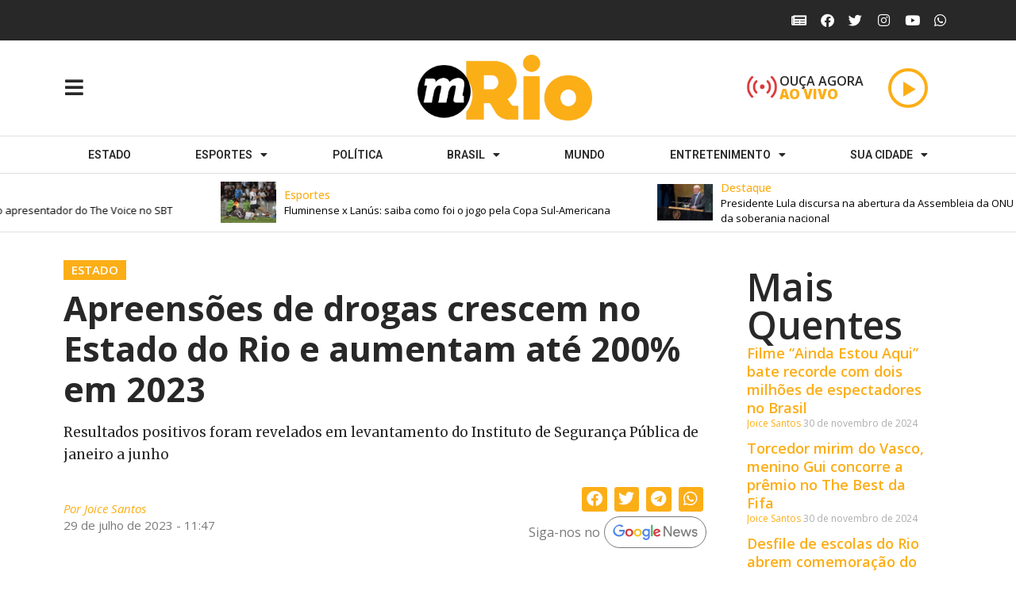

--- FILE ---
content_type: text/html; charset=UTF-8
request_url: https://redemrio.com.br/apreensoes-de-drogas-crescem-no-estado-do-rio-e-aumentam-ate-200-em-2023/
body_size: 37272
content:
<!DOCTYPE html>
<html lang="pt-BR">
<head>
	<meta charset="UTF-8">
	<meta name="viewport" content="width=device-width, initial-scale=1.0, viewport-fit=cover" />		<title>Apreensões de drogas crescem no Estado do Rio e aumentam até 200% em 2023 | Rede MRio</title>
<meta name='robots' content='max-image-preview:large' />
<link rel='dns-prefetch' href='//maxcdn.bootstrapcdn.com' />
<link rel="alternate" type="application/rss+xml" title="Feed para Rede MRio &raquo;" href="https://redemrio.com.br/feed/" />
<link rel="alternate" type="application/rss+xml" title="Feed de comentários para Rede MRio &raquo;" href="https://redemrio.com.br/comments/feed/" />
<link rel="alternate" type="application/rss+xml" title="Feed de comentários para Rede MRio &raquo; Apreensões de drogas crescem no Estado do Rio e aumentam até 200% em 2023" href="https://redemrio.com.br/apreensoes-de-drogas-crescem-no-estado-do-rio-e-aumentam-ate-200-em-2023/feed/" />
<link rel="alternate" title="oEmbed (JSON)" type="application/json+oembed" href="https://redemrio.com.br/wp-json/oembed/1.0/embed?url=https%3A%2F%2Fredemrio.com.br%2Fapreensoes-de-drogas-crescem-no-estado-do-rio-e-aumentam-ate-200-em-2023%2F" />
<link rel="alternate" title="oEmbed (XML)" type="text/xml+oembed" href="https://redemrio.com.br/wp-json/oembed/1.0/embed?url=https%3A%2F%2Fredemrio.com.br%2Fapreensoes-de-drogas-crescem-no-estado-do-rio-e-aumentam-ate-200-em-2023%2F&#038;format=xml" />
<style id='wp-img-auto-sizes-contain-inline-css'>
img:is([sizes=auto i],[sizes^="auto," i]){contain-intrinsic-size:3000px 1500px}
/*# sourceURL=wp-img-auto-sizes-contain-inline-css */
</style>
<link rel='stylesheet' id='dashicons-css' href='https://redemrio.com.br/wp-includes/css/dashicons.min.css' media='all' />
<link rel='stylesheet' id='post-views-counter-frontend-css' href='https://redemrio.com.br/wp-content/plugins/post-views-counter/css/frontend.min.css' media='all' />
<link rel='stylesheet' id='sbi_styles-css' href='https://redemrio.com.br/wp-content/plugins/instagram-feed/css/sbi-styles.min.css' media='all' />
<style id='wp-emoji-styles-inline-css'>

	img.wp-smiley, img.emoji {
		display: inline !important;
		border: none !important;
		box-shadow: none !important;
		height: 1em !important;
		width: 1em !important;
		margin: 0 0.07em !important;
		vertical-align: -0.1em !important;
		background: none !important;
		padding: 0 !important;
	}
/*# sourceURL=wp-emoji-styles-inline-css */
</style>
<link rel='stylesheet' id='wp-block-library-css' href='https://redemrio.com.br/wp-includes/css/dist/block-library/style.min.css' media='all' />
<style id='wp-block-archives-inline-css'>
.wp-block-archives{box-sizing:border-box}.wp-block-archives-dropdown label{display:block}
/*# sourceURL=https://redemrio.com.br/wp-includes/blocks/archives/style.min.css */
</style>
<style id='wp-block-categories-inline-css'>
.wp-block-categories{box-sizing:border-box}.wp-block-categories.alignleft{margin-right:2em}.wp-block-categories.alignright{margin-left:2em}.wp-block-categories.wp-block-categories-dropdown.aligncenter{text-align:center}.wp-block-categories .wp-block-categories__label{display:block;width:100%}
/*# sourceURL=https://redemrio.com.br/wp-includes/blocks/categories/style.min.css */
</style>
<style id='wp-block-heading-inline-css'>
h1:where(.wp-block-heading).has-background,h2:where(.wp-block-heading).has-background,h3:where(.wp-block-heading).has-background,h4:where(.wp-block-heading).has-background,h5:where(.wp-block-heading).has-background,h6:where(.wp-block-heading).has-background{padding:1.25em 2.375em}h1.has-text-align-left[style*=writing-mode]:where([style*=vertical-lr]),h1.has-text-align-right[style*=writing-mode]:where([style*=vertical-rl]),h2.has-text-align-left[style*=writing-mode]:where([style*=vertical-lr]),h2.has-text-align-right[style*=writing-mode]:where([style*=vertical-rl]),h3.has-text-align-left[style*=writing-mode]:where([style*=vertical-lr]),h3.has-text-align-right[style*=writing-mode]:where([style*=vertical-rl]),h4.has-text-align-left[style*=writing-mode]:where([style*=vertical-lr]),h4.has-text-align-right[style*=writing-mode]:where([style*=vertical-rl]),h5.has-text-align-left[style*=writing-mode]:where([style*=vertical-lr]),h5.has-text-align-right[style*=writing-mode]:where([style*=vertical-rl]),h6.has-text-align-left[style*=writing-mode]:where([style*=vertical-lr]),h6.has-text-align-right[style*=writing-mode]:where([style*=vertical-rl]){rotate:180deg}
/*# sourceURL=https://redemrio.com.br/wp-includes/blocks/heading/style.min.css */
</style>
<style id='wp-block-latest-comments-inline-css'>
ol.wp-block-latest-comments{box-sizing:border-box;margin-left:0}:where(.wp-block-latest-comments:not([style*=line-height] .wp-block-latest-comments__comment)){line-height:1.1}:where(.wp-block-latest-comments:not([style*=line-height] .wp-block-latest-comments__comment-excerpt p)){line-height:1.8}.has-dates :where(.wp-block-latest-comments:not([style*=line-height])),.has-excerpts :where(.wp-block-latest-comments:not([style*=line-height])){line-height:1.5}.wp-block-latest-comments .wp-block-latest-comments{padding-left:0}.wp-block-latest-comments__comment{list-style:none;margin-bottom:1em}.has-avatars .wp-block-latest-comments__comment{list-style:none;min-height:2.25em}.has-avatars .wp-block-latest-comments__comment .wp-block-latest-comments__comment-excerpt,.has-avatars .wp-block-latest-comments__comment .wp-block-latest-comments__comment-meta{margin-left:3.25em}.wp-block-latest-comments__comment-excerpt p{font-size:.875em;margin:.36em 0 1.4em}.wp-block-latest-comments__comment-date{display:block;font-size:.75em}.wp-block-latest-comments .avatar,.wp-block-latest-comments__comment-avatar{border-radius:1.5em;display:block;float:left;height:2.5em;margin-right:.75em;width:2.5em}.wp-block-latest-comments[class*=-font-size] a,.wp-block-latest-comments[style*=font-size] a{font-size:inherit}
/*# sourceURL=https://redemrio.com.br/wp-includes/blocks/latest-comments/style.min.css */
</style>
<style id='wp-block-latest-posts-inline-css'>
.wp-block-latest-posts{box-sizing:border-box}.wp-block-latest-posts.alignleft{margin-right:2em}.wp-block-latest-posts.alignright{margin-left:2em}.wp-block-latest-posts.wp-block-latest-posts__list{list-style:none}.wp-block-latest-posts.wp-block-latest-posts__list li{clear:both;overflow-wrap:break-word}.wp-block-latest-posts.is-grid{display:flex;flex-wrap:wrap}.wp-block-latest-posts.is-grid li{margin:0 1.25em 1.25em 0;width:100%}@media (min-width:600px){.wp-block-latest-posts.columns-2 li{width:calc(50% - .625em)}.wp-block-latest-posts.columns-2 li:nth-child(2n){margin-right:0}.wp-block-latest-posts.columns-3 li{width:calc(33.33333% - .83333em)}.wp-block-latest-posts.columns-3 li:nth-child(3n){margin-right:0}.wp-block-latest-posts.columns-4 li{width:calc(25% - .9375em)}.wp-block-latest-posts.columns-4 li:nth-child(4n){margin-right:0}.wp-block-latest-posts.columns-5 li{width:calc(20% - 1em)}.wp-block-latest-posts.columns-5 li:nth-child(5n){margin-right:0}.wp-block-latest-posts.columns-6 li{width:calc(16.66667% - 1.04167em)}.wp-block-latest-posts.columns-6 li:nth-child(6n){margin-right:0}}:root :where(.wp-block-latest-posts.is-grid){padding:0}:root :where(.wp-block-latest-posts.wp-block-latest-posts__list){padding-left:0}.wp-block-latest-posts__post-author,.wp-block-latest-posts__post-date{display:block;font-size:.8125em}.wp-block-latest-posts__post-excerpt,.wp-block-latest-posts__post-full-content{margin-bottom:1em;margin-top:.5em}.wp-block-latest-posts__featured-image a{display:inline-block}.wp-block-latest-posts__featured-image img{height:auto;max-width:100%;width:auto}.wp-block-latest-posts__featured-image.alignleft{float:left;margin-right:1em}.wp-block-latest-posts__featured-image.alignright{float:right;margin-left:1em}.wp-block-latest-posts__featured-image.aligncenter{margin-bottom:1em;text-align:center}
/*# sourceURL=https://redemrio.com.br/wp-includes/blocks/latest-posts/style.min.css */
</style>
<style id='wp-block-search-inline-css'>
.wp-block-search__button{margin-left:10px;word-break:normal}.wp-block-search__button.has-icon{line-height:0}.wp-block-search__button svg{height:1.25em;min-height:24px;min-width:24px;width:1.25em;fill:currentColor;vertical-align:text-bottom}:where(.wp-block-search__button){border:1px solid #ccc;padding:6px 10px}.wp-block-search__inside-wrapper{display:flex;flex:auto;flex-wrap:nowrap;max-width:100%}.wp-block-search__label{width:100%}.wp-block-search.wp-block-search__button-only .wp-block-search__button{box-sizing:border-box;display:flex;flex-shrink:0;justify-content:center;margin-left:0;max-width:100%}.wp-block-search.wp-block-search__button-only .wp-block-search__inside-wrapper{min-width:0!important;transition-property:width}.wp-block-search.wp-block-search__button-only .wp-block-search__input{flex-basis:100%;transition-duration:.3s}.wp-block-search.wp-block-search__button-only.wp-block-search__searchfield-hidden,.wp-block-search.wp-block-search__button-only.wp-block-search__searchfield-hidden .wp-block-search__inside-wrapper{overflow:hidden}.wp-block-search.wp-block-search__button-only.wp-block-search__searchfield-hidden .wp-block-search__input{border-left-width:0!important;border-right-width:0!important;flex-basis:0;flex-grow:0;margin:0;min-width:0!important;padding-left:0!important;padding-right:0!important;width:0!important}:where(.wp-block-search__input){appearance:none;border:1px solid #949494;flex-grow:1;font-family:inherit;font-size:inherit;font-style:inherit;font-weight:inherit;letter-spacing:inherit;line-height:inherit;margin-left:0;margin-right:0;min-width:3rem;padding:8px;text-decoration:unset!important;text-transform:inherit}:where(.wp-block-search__button-inside .wp-block-search__inside-wrapper){background-color:#fff;border:1px solid #949494;box-sizing:border-box;padding:4px}:where(.wp-block-search__button-inside .wp-block-search__inside-wrapper) .wp-block-search__input{border:none;border-radius:0;padding:0 4px}:where(.wp-block-search__button-inside .wp-block-search__inside-wrapper) .wp-block-search__input:focus{outline:none}:where(.wp-block-search__button-inside .wp-block-search__inside-wrapper) :where(.wp-block-search__button){padding:4px 8px}.wp-block-search.aligncenter .wp-block-search__inside-wrapper{margin:auto}.wp-block[data-align=right] .wp-block-search.wp-block-search__button-only .wp-block-search__inside-wrapper{float:right}
/*# sourceURL=https://redemrio.com.br/wp-includes/blocks/search/style.min.css */
</style>
<style id='wp-block-search-theme-inline-css'>
.wp-block-search .wp-block-search__label{font-weight:700}.wp-block-search__button{border:1px solid #ccc;padding:.375em .625em}
/*# sourceURL=https://redemrio.com.br/wp-includes/blocks/search/theme.min.css */
</style>
<style id='wp-block-group-inline-css'>
.wp-block-group{box-sizing:border-box}:where(.wp-block-group.wp-block-group-is-layout-constrained){position:relative}
/*# sourceURL=https://redemrio.com.br/wp-includes/blocks/group/style.min.css */
</style>
<style id='wp-block-group-theme-inline-css'>
:where(.wp-block-group.has-background){padding:1.25em 2.375em}
/*# sourceURL=https://redemrio.com.br/wp-includes/blocks/group/theme.min.css */
</style>

<style id='classic-theme-styles-inline-css'>
/*! This file is auto-generated */
.wp-block-button__link{color:#fff;background-color:#32373c;border-radius:9999px;box-shadow:none;text-decoration:none;padding:calc(.667em + 2px) calc(1.333em + 2px);font-size:1.125em}.wp-block-file__button{background:#32373c;color:#fff;text-decoration:none}
/*# sourceURL=/wp-includes/css/classic-themes.min.css */
</style>
<link rel='stylesheet' id='twenty-twenty-one-custom-color-overrides-css' href='https://redemrio.com.br/wp-content/themes/twentytwentyone/assets/css/custom-color-overrides.css' media='all' />
<style id='twenty-twenty-one-custom-color-overrides-inline-css'>
:root .editor-styles-wrapper{--global--color-background: #ffffff;--global--color-primary: #000;--global--color-secondary: #000;--button--color-background: #000;--button--color-text-hover: #000;}
/*# sourceURL=twenty-twenty-one-custom-color-overrides-inline-css */
</style>
<link rel='stylesheet' id='gn-frontend-gnfollow-style-css' href='https://redemrio.com.br/wp-content/plugins/gn-publisher/assets/css/gn-frontend-gnfollow.min.css' media='all' />
<link rel='stylesheet' id='cff-css' href='https://redemrio.com.br/wp-content/plugins/custom-facebook-feed/assets/css/cff-style.min.css' media='all' />
<link rel='stylesheet' id='sb-font-awesome-css' href='https://maxcdn.bootstrapcdn.com/font-awesome/4.7.0/css/font-awesome.min.css' media='all' />
<link rel='stylesheet' id='twenty-twenty-one-style-css' href='https://redemrio.com.br/wp-content/themes/twentytwentyone/style.css' media='all' />
<style id='twenty-twenty-one-style-inline-css'>
:root{--global--color-background: #ffffff;--global--color-primary: #000;--global--color-secondary: #000;--button--color-background: #000;--button--color-text-hover: #000;}
/*# sourceURL=twenty-twenty-one-style-inline-css */
</style>
<link rel='stylesheet' id='twenty-twenty-one-print-style-css' href='https://redemrio.com.br/wp-content/themes/twentytwentyone/assets/css/print.css' media='print' />
<link rel='stylesheet' id='elementor-icons-css' href='https://redemrio.com.br/wp-content/plugins/elementor/assets/lib/eicons/css/elementor-icons.min.css' media='all' />
<link rel='stylesheet' id='elementor-frontend-css' href='https://redemrio.com.br/wp-content/plugins/elementor/assets/css/frontend.min.css' media='all' />
<link rel='stylesheet' id='swiper-css' href='https://redemrio.com.br/wp-content/plugins/elementor/assets/lib/swiper/v8/css/swiper.min.css' media='all' />
<link rel='stylesheet' id='elementor-post-23-css' href='https://redemrio.com.br/wp-content/uploads/elementor/css/post-23.css' media='all' />
<link rel='stylesheet' id='cffstyles-css' href='https://redemrio.com.br/wp-content/plugins/custom-facebook-feed/assets/css/cff-style.min.css' media='all' />
<link rel='stylesheet' id='elementor-pro-css' href='https://redemrio.com.br/wp-content/plugins/elementor-pro/assets/css/frontend.min.css' media='all' />
<link rel='stylesheet' id='uael-frontend-css' href='https://redemrio.com.br/wp-content/plugins/ultimate-elementor/assets/min-css/uael-frontend.min.css' media='all' />
<link rel='stylesheet' id='sbistyles-css' href='https://redemrio.com.br/wp-content/plugins/instagram-feed/css/sbi-styles.min.css' media='all' />
<link rel='stylesheet' id='elementor-global-css' href='https://redemrio.com.br/wp-content/uploads/elementor/css/global.css' media='all' />
<link rel='stylesheet' id='elementor-post-26-css' href='https://redemrio.com.br/wp-content/uploads/elementor/css/post-26.css' media='all' />
<link rel='stylesheet' id='elementor-post-229-css' href='https://redemrio.com.br/wp-content/uploads/elementor/css/post-229.css' media='all' />
<link rel='stylesheet' id='elementor-post-257-css' href='https://redemrio.com.br/wp-content/uploads/elementor/css/post-257.css' media='all' />
<link rel='stylesheet' id='video-js-css' href='https://redemrio.com.br/wp-content/plugins/video-embed-thumbnail-generator/video-js/video-js.min.css' media='all' />
<link rel='stylesheet' id='video-js-kg-skin-css' href='https://redemrio.com.br/wp-content/plugins/video-embed-thumbnail-generator/video-js/kg-video-js-skin.css' media='all' />
<link rel='stylesheet' id='kgvid_video_styles-css' href='https://redemrio.com.br/wp-content/plugins/video-embed-thumbnail-generator/src/public/css/videopack-styles.css' media='all' />
<link rel='stylesheet' id='sonaar-music-css' href='https://redemrio.com.br/wp-content/plugins/mp3-music-player-by-sonaar/public/css/sonaar-music-public.css' media='all' />
<style id='sonaar-music-inline-css'>
#sonaar-player .player, #sonaar-player .player .wavesurfer .volume .slider-container, #sonaar-player .close.btn_playlist:before, #sonaar-player .close.btn_playlist:after{border-color:#000000;}#sonaar-player .player .wavesurfer .volume .slider-container:before{border-top-color:#000000;}#sonaar-player .playlist button.play, #sonaar-player .close.btn-player, #sonaar-player .mobileProgress, #sonaar-player .ui-slider-handle, .ui-slider-range{background-color:#000000;}#sonaar-player .playlist .tracklist li.active, #sonaar-player .playlist .tracklist li.active span, #sonaar-player .playlist .title, .srmp3_singning p[begin]:not(.srmp3_lyrics_read ~ p){color:#000000;}#sonaar-player .player .wavesurfer .timing, #sonaar-player .album-title, #sonaar-player .playlist .tracklist li, #sonaar-player .playlist .tracklist li a, #sonaar-player .player .store .track-store li a, #sonaar-player .track-store li, #sonaar-player .sonaar-extend-button, #sonaar-player .sr_skip_number{color:#000000;}#sonaar-player .player .store .track-store li .sr_store_round_bt{background-color:#000000;}#sonaar-player .control, #sonaar-player .sricon-volume {color:#000000;}#sonaar-player div.sr_speedRate div{background:#000000;}#sonaar-player, #sonaar-player .player, #sonaar-player .player .wavesurfer .volume .slider-container, #sonaar-player.sr-float .playlist, #sonaar-player.sr-float .close.btn-player, #sonaar-player.sr-float .player.sr-show_controls_hover .playerNowPlaying{background-color:#fcae17;}@media only screen and (max-width: 1025px){#sonaar-player .store{background-color:#fcae17;}}#sonaar-player .player .wavesurfer .volume .slider-container:after{border-top-color:#fcae17;}#sonaar-player .playlist button.play, #sonaar-player .player .store .track-store li .sr_store_round_bt{color:#fcae17;}#sonaar-player .close.btn-player rect{fill:#fcae17;}#sonaar-player .close.btn-player.enable:after, #sonaar-player .close.btn-player.enable:before{border-color:#fcae17!important;}#sonaar-player.sr-float .close.btn-player.enable:after, #sonaar-player.sr-float .close.btn-player.enable:before{border-color:!important;}#sonaar-player div.sr_speedRate div{color:#fcae17;}#sonaar-player .mobilePanel, #sonaar-player .player .player-row:before{background-color:#fcae17;}#sonaar-player .player div.mobilePanel{border-color:#fcae17;}#sonaar-player .mobileProgressing, #sonaar-player .progressDot{background-color:#000000;}div#sonaar-modal .sr_popup-content, .iron-audioplayer .srp_note{background-color:;}.sr_close svg{fill:;}.iron-audioplayer .srp_player_boxed, .single-album .iron-audioplayer[data-playertemplate="skin_float_tracklist"] .album-player{background:;}.iron_widget_radio:not(.srp_player_button) .iron-audioplayer[data-playertemplate="skin_boxed_tracklist"] .playlist, .single-album .iron-audioplayer[data-playertemplate="skin_float_tracklist"] .sonaar-grid{background:;}.iron-audioplayer .srp-play-button-label-container{color:;}.iron-audioplayer .playlist .current .audio-track, .playlist .current .track-number{color:rgba(0, 0, 0, 1);}.iron-audioplayer .playlist a.song-store:not(.sr_store_wc_round_bt){color:rgba(0, 0, 0, 1);}.iron-audioplayer  .playlist .song-store-list-menu .fa-ellipsis-v{color:#BBBBBB;}.iron-audioplayer  .playlist .audio-track path, .iron-audioplayer  .playlist .sricon-play{color:rgba(0, 0, 0, 1);}.iron-audioplayer .control .sricon-play, .srp-play-button .sricon-play, .srp_pagination .active{color:rgba(127, 127, 127, 1);}.iron-audioplayer .srp-play-circle{border-color:rgba(127, 127, 127, 1);}.iron-audioplayer .control, .iron-audioplayer[data-playertemplate="skin_boxed_tracklist"] .sr_progressbar, .srp_player_boxed .srp_noteButton{color:rgba(127, 127, 127, 1);}.iron-audioplayer .sr_speedRate div{border-color:rgba(127, 127, 127, 1);}.iron-audioplayer .srp-play-button-label-container, .iron-audioplayer .ui-slider-handle, .iron-audioplayer .ui-slider-range{background:rgba(127, 127, 127, 1);}.iron-audioplayer.sr_player_on_artwork .sonaar-Artwort-box .control [class*="sricon-"]{color:#f1f1f1;}.iron-audioplayer.sr_player_on_artwork .sonaar-Artwort-box .control .play{border-color:#f1f1f1;}.iron-audioplayer .song-store.sr_store_wc_round_bt{color:rgba(255, 255, 255, 1);}.iron-audioplayer .song-store.sr_store_wc_round_bt{background-color:rgba(0, 0, 0, 1);}.srp-modal-variation-list .srp-modal-variant-selector {background-color:;}.srp-modal-variation-list .srp-modal-variant-selector:hover, .srp-modal-variation-list .srp-modal-variant-selector.srp_selected {background-color:;}#sonaar-modal .srp_button {background-color:;}#sonaar-modal .srp_button {color:;}.iron-audioplayer .sonaar_fake_wave .sonaar_wave_cut rect{fill:rgba(13, 237, 180, 1);}#sonaar-player .sonaar_fake_wave .sonaar_wave_base rect{fill:rgba(79, 79, 79, 1);}#sonaar-player .mobileProgress{background-color:rgba(79, 79, 79, 1);}#sonaar-player .sonaar_fake_wave .sonaar_wave_cut rect{fill:#000000;}
/*# sourceURL=sonaar-music-inline-css */
</style>
<link rel='stylesheet' id='sonaar-music-pro-css' href='https://redemrio.com.br/wp-content/plugins/sonaar-music-pro/public/css/sonaar-music-pro-public.css' media='all' />
<link rel='stylesheet' id='google-fonts-1-css' href='https://fonts.googleapis.com/css?family=Open+Sans%3A100%2C100italic%2C200%2C200italic%2C300%2C300italic%2C400%2C400italic%2C500%2C500italic%2C600%2C600italic%2C700%2C700italic%2C800%2C800italic%2C900%2C900italic%7CRoboto%3A100%2C100italic%2C200%2C200italic%2C300%2C300italic%2C400%2C400italic%2C500%2C500italic%2C600%2C600italic%2C700%2C700italic%2C800%2C800italic%2C900%2C900italic%7CMerriweather%3A100%2C100italic%2C200%2C200italic%2C300%2C300italic%2C400%2C400italic%2C500%2C500italic%2C600%2C600italic%2C700%2C700italic%2C800%2C800italic%2C900%2C900italic&#038;display=swap' media='all' />
<link rel='stylesheet' id='elementor-icons-shared-0-css' href='https://redemrio.com.br/wp-content/plugins/elementor/assets/lib/font-awesome/css/fontawesome.min.css' media='all' />
<link rel='stylesheet' id='elementor-icons-fa-solid-css' href='https://redemrio.com.br/wp-content/plugins/elementor/assets/lib/font-awesome/css/solid.min.css' media='all' />
<link rel='stylesheet' id='elementor-icons-fa-brands-css' href='https://redemrio.com.br/wp-content/plugins/elementor/assets/lib/font-awesome/css/brands.min.css' media='all' />
<link rel="preconnect" href="https://fonts.gstatic.com/" crossorigin><link rel="stylesheet" type="text/css" href="https://redemrio.com.br/wp-content/plugins/nextend-smart-slider3-pro/Public/SmartSlider3/Application/Frontend/Assets/dist/smartslider.min.css?ver=a179efe4" media="all">
<link rel="stylesheet" type="text/css" href="https://fonts.googleapis.com/css?display=swap&amp;family=Open+Sans%3A300%2C400" media="all">
<style data-related="n2-ss-3">div#n2-ss-3 .n2-ss-slider-1{position:relative;display:grid;}div#n2-ss-3 .n2-ss-slider-2{display:grid;grid-template-areas:'full';position:relative;overflow:hidden;border:0px solid RGBA(206,211,213,1);box-sizing:border-box;border-radius:0px;background-repeat:repeat;background-position:50% 50%;background-size:cover;background-attachment:scroll;z-index:1;}div#n2-ss-3 .n2-ss-slider-2 > *{grid-area:full;}div#n2-ss-3 .n2-ss-slider-2 > .n2-ss-preserve-size{max-width:1200px;}div#n2-ss-3 .n2-ss-slider-3{display:grid;grid-template-areas:'cover';position:relative;overflow:hidden;z-index:20;}div#n2-ss-3 .n2-ss-slider-3 > *{grid-area:cover;}div#n2-ss-3 .n2-ss-showcase-slides{place-self:center;position:relative;display:grid;grid-template-areas:'slide';width:100%;max-width:550px;perspective-origin:50% 50%;perspective:1000px;opacity:0.001;transform:translateX(-100000px);}div#n2-ss-3 .n2-ss-showcase-slides > *{grid-area:slide;}div#n2-ss-3 .n2-ss-showcase-slides--ready{animation-name:showcase-fade-in;animation-duration:1s;opacity:1;transform:none;}div#n2-ss-3 .n2-ss-slide{display:block;width:100%;border-radius:0px;border:0px solid RGBA(62,62,62,1);box-sizing:border-box;}div#n2-ss-3.n2-ss-showcase-vertical .n2-ss-slide{clear:left;}div#n2-ss-3 .n2-ss-slide-inner{position:relative;width:100%;height:100%;z-index:20;}div#n2-ss-3 .n2-ss-showcase-overlay{width:100%;height:100%;cursor:pointer;position:absolute;top:0;left:0;z-index:2000000;display:block;}div#n2-ss-3 .n2-ss-slide-active .n2-ss-showcase-overlay{display:none;}div#n2-ss-3 .smart-slider-animate-in .n2-ss-showcase-overlay,div#n2-ss-3 .smart-slider-animate-out .n2-ss-showcase-overlay{display:block;}div#n2-ss-3 .n2-ss-slide-active{z-index:3;display:block;}div#n2-ss-3 .n2-ss-slide{perspective:1000px;}@keyframes showcase-fade-in{from{opacity:0;}to{opacity:1;}}div#n2-ss-3 .n-uc-1415045a7f01c-inner{border-width:0px 0px 0px 0px ;border-style:solid;border-color:RGBA(255,255,255,1);}div#n2-ss-3 .n-uc-1415045a7f01c-inner:HOVER{border-width:0px 0px 0px 0px ;border-style:solid;border-color:RGBA(255,255,255,1);}div#n2-ss-3 .n-uc-161e73f03fcee-inner{border-width:0px 0px 0px 0px ;border-style:solid;border-color:RGBA(255,255,255,1);}div#n2-ss-3 .n-uc-161e73f03fcee-inner:HOVER{border-width:0px 0px 0px 0px ;border-style:solid;border-color:RGBA(255,255,255,1);}div#n2-ss-3 .n2-style-9368e56fb68cd73b7756fcc2729e12b3-heading{background: RGBA(255,255,255,0);opacity:1;padding:10px 10px 10px 0px ;box-shadow: none;border: 0px solid RGBA(0,0,0,1);border-radius:0px;}div#n2-ss-3 .n-uc-183ac066cdddc-inner{border-width:0px 0px 0px 0px ;border-style:solid;border-color:RGBA(255,255,255,1);}div#n2-ss-3 .n-uc-183ac066cdddc-inner:HOVER{border-width:0px 0px 0px 0px ;border-style:solid;border-color:RGBA(255,255,255,1);}div#n2-ss-3 .n2-font-6d82206eace4576a30bc9e1ecbb411b1-hover{font-family: 'Open Sans';color: #FCAE17;font-size:87.5%;text-shadow: none;line-height: 1.5;font-weight: normal;font-style: normal;text-decoration: none;text-align: left;letter-spacing: normal;word-spacing: normal;text-transform: none;font-weight: 500;}div#n2-ss-3 .n2-font-18888431c7a28be75625789d9d5020bd-hover{font-family: 'Open Sans';color: #000000;font-size:81.25%;text-shadow: none;line-height: 1.5;font-weight: normal;font-style: normal;text-decoration: none;text-align: left;letter-spacing: normal;word-spacing: normal;text-transform: none;font-weight: 400;}div#n2-ss-3 .n-uc-1415045a7f01c1-inner{border-width:0px 0px 0px 0px ;border-style:solid;border-color:RGBA(255,255,255,1);}div#n2-ss-3 .n-uc-1415045a7f01c1-inner:HOVER{border-width:0px 0px 0px 0px ;border-style:solid;border-color:RGBA(255,255,255,1);}div#n2-ss-3 .n-uc-161e73f03fcee1-inner{border-width:0px 0px 0px 0px ;border-style:solid;border-color:RGBA(255,255,255,1);}div#n2-ss-3 .n-uc-161e73f03fcee1-inner:HOVER{border-width:0px 0px 0px 0px ;border-style:solid;border-color:RGBA(255,255,255,1);}div#n2-ss-3 .n-uc-183ac066cdddc1-inner{border-width:0px 0px 0px 0px ;border-style:solid;border-color:RGBA(255,255,255,1);}div#n2-ss-3 .n-uc-183ac066cdddc1-inner:HOVER{border-width:0px 0px 0px 0px ;border-style:solid;border-color:RGBA(255,255,255,1);}div#n2-ss-3 .n-uc-1415045a7f01c2-inner{border-width:0px 0px 0px 0px ;border-style:solid;border-color:RGBA(255,255,255,1);}div#n2-ss-3 .n-uc-1415045a7f01c2-inner:HOVER{border-width:0px 0px 0px 0px ;border-style:solid;border-color:RGBA(255,255,255,1);}div#n2-ss-3 .n-uc-161e73f03fcee2-inner{border-width:0px 0px 0px 0px ;border-style:solid;border-color:RGBA(255,255,255,1);}div#n2-ss-3 .n-uc-161e73f03fcee2-inner:HOVER{border-width:0px 0px 0px 0px ;border-style:solid;border-color:RGBA(255,255,255,1);}div#n2-ss-3 .n-uc-183ac066cdddc2-inner{border-width:0px 0px 0px 0px ;border-style:solid;border-color:RGBA(255,255,255,1);}div#n2-ss-3 .n-uc-183ac066cdddc2-inner:HOVER{border-width:0px 0px 0px 0px ;border-style:solid;border-color:RGBA(255,255,255,1);}div#n2-ss-3 .n-uc-1415045a7f01c3-inner{border-width:0px 0px 0px 0px ;border-style:solid;border-color:RGBA(255,255,255,1);}div#n2-ss-3 .n-uc-1415045a7f01c3-inner:HOVER{border-width:0px 0px 0px 0px ;border-style:solid;border-color:RGBA(255,255,255,1);}div#n2-ss-3 .n-uc-161e73f03fcee3-inner{border-width:0px 0px 0px 0px ;border-style:solid;border-color:RGBA(255,255,255,1);}div#n2-ss-3 .n-uc-161e73f03fcee3-inner:HOVER{border-width:0px 0px 0px 0px ;border-style:solid;border-color:RGBA(255,255,255,1);}div#n2-ss-3 .n-uc-183ac066cdddc3-inner{border-width:0px 0px 0px 0px ;border-style:solid;border-color:RGBA(255,255,255,1);}div#n2-ss-3 .n-uc-183ac066cdddc3-inner:HOVER{border-width:0px 0px 0px 0px ;border-style:solid;border-color:RGBA(255,255,255,1);}div#n2-ss-3 .n-uc-1415045a7f01c4-inner{border-width:0px 0px 0px 0px ;border-style:solid;border-color:RGBA(255,255,255,1);}div#n2-ss-3 .n-uc-1415045a7f01c4-inner:HOVER{border-width:0px 0px 0px 0px ;border-style:solid;border-color:RGBA(255,255,255,1);}div#n2-ss-3 .n-uc-161e73f03fcee4-inner{border-width:0px 0px 0px 0px ;border-style:solid;border-color:RGBA(255,255,255,1);}div#n2-ss-3 .n-uc-161e73f03fcee4-inner:HOVER{border-width:0px 0px 0px 0px ;border-style:solid;border-color:RGBA(255,255,255,1);}div#n2-ss-3 .n-uc-183ac066cdddc4-inner{border-width:0px 0px 0px 0px ;border-style:solid;border-color:RGBA(255,255,255,1);}div#n2-ss-3 .n-uc-183ac066cdddc4-inner:HOVER{border-width:0px 0px 0px 0px ;border-style:solid;border-color:RGBA(255,255,255,1);}div#n2-ss-3 .n-uc-1415045a7f01c5-inner{border-width:0px 0px 0px 0px ;border-style:solid;border-color:RGBA(255,255,255,1);}div#n2-ss-3 .n-uc-1415045a7f01c5-inner:HOVER{border-width:0px 0px 0px 0px ;border-style:solid;border-color:RGBA(255,255,255,1);}div#n2-ss-3 .n-uc-161e73f03fcee5-inner{border-width:0px 0px 0px 0px ;border-style:solid;border-color:RGBA(255,255,255,1);}div#n2-ss-3 .n-uc-161e73f03fcee5-inner:HOVER{border-width:0px 0px 0px 0px ;border-style:solid;border-color:RGBA(255,255,255,1);}div#n2-ss-3 .n-uc-183ac066cdddc5-inner{border-width:0px 0px 0px 0px ;border-style:solid;border-color:RGBA(255,255,255,1);}div#n2-ss-3 .n-uc-183ac066cdddc5-inner:HOVER{border-width:0px 0px 0px 0px ;border-style:solid;border-color:RGBA(255,255,255,1);}div#n2-ss-3 .n-uc-1415045a7f01c6-inner{border-width:0px 0px 0px 0px ;border-style:solid;border-color:RGBA(255,255,255,1);}div#n2-ss-3 .n-uc-1415045a7f01c6-inner:HOVER{border-width:0px 0px 0px 0px ;border-style:solid;border-color:RGBA(255,255,255,1);}div#n2-ss-3 .n-uc-161e73f03fcee6-inner{border-width:0px 0px 0px 0px ;border-style:solid;border-color:RGBA(255,255,255,1);}div#n2-ss-3 .n-uc-161e73f03fcee6-inner:HOVER{border-width:0px 0px 0px 0px ;border-style:solid;border-color:RGBA(255,255,255,1);}div#n2-ss-3 .n-uc-183ac066cdddc6-inner{border-width:0px 0px 0px 0px ;border-style:solid;border-color:RGBA(255,255,255,1);}div#n2-ss-3 .n-uc-183ac066cdddc6-inner:HOVER{border-width:0px 0px 0px 0px ;border-style:solid;border-color:RGBA(255,255,255,1);}div#n2-ss-3 .n2-ss-slider-2{background-color:RGBA(255,255,255,0.5);}div#n2-ss-3 .n-uc-R9VmY07AQcmN{padding:0px 0px 0px 0px}div#n2-ss-3 .n-uc-4UokwZAWRqAE-inner{padding:0px 0px 0px 0px;justify-content:center}div#n2-ss-3 .n-uc-4UokwZAWRqAE{align-self:center;}div#n2-ss-3 .n-uc-1415045a7f01c-inner{padding:0px 0px 0px 0px}div#n2-ss-3 .n-uc-1415045a7f01c-inner > .n2-ss-layer-row-inner{width:calc(100% + 1px);margin:-0px;flex-wrap:nowrap;}div#n2-ss-3 .n-uc-1415045a7f01c-inner > .n2-ss-layer-row-inner > .n2-ss-layer[data-sstype="col"]{margin:0px}div#n2-ss-3 .n-uc-161e73f03fcee-inner{padding:0px 0px 0px 0px;justify-content:center}div#n2-ss-3 .n-uc-161e73f03fcee{max-width: 80px;width:20%}div#n2-ss-3 .n-uc-183ac066cdddc-inner{padding:0px 10px 0px 0px;text-align:left;--ssselfalign:var(--ss-fs);;justify-content:center}div#n2-ss-3 .n-uc-183ac066cdddc{width:80%}div#n2-ss-3 .n-uc-124118260647f{height:autopx}div#n2-ss-3 .n-uc-1bb3671fc2ad9{height:autopx}div#n2-ss-3 .n-uc-FxE3uvmJpOfa1{padding:0px 0px 0px 0px}div#n2-ss-3 .n-uc-4UokwZAWRqAE1-inner{padding:0px 0px 0px 0px;justify-content:center}div#n2-ss-3 .n-uc-4UokwZAWRqAE1{align-self:center;}div#n2-ss-3 .n-uc-1415045a7f01c1-inner{padding:0px 0px 0px 0px}div#n2-ss-3 .n-uc-1415045a7f01c1-inner > .n2-ss-layer-row-inner{width:calc(100% + 1px);margin:-0px;flex-wrap:nowrap;}div#n2-ss-3 .n-uc-1415045a7f01c1-inner > .n2-ss-layer-row-inner > .n2-ss-layer[data-sstype="col"]{margin:0px}div#n2-ss-3 .n-uc-161e73f03fcee1-inner{padding:0px 0px 0px 0px;justify-content:center}div#n2-ss-3 .n-uc-161e73f03fcee1{max-width: 80px;width:20%}div#n2-ss-3 .n-uc-183ac066cdddc1-inner{padding:0px 10px 0px 0px;text-align:left;--ssselfalign:var(--ss-fs);;justify-content:center}div#n2-ss-3 .n-uc-183ac066cdddc1{width:80%}div#n2-ss-3 .n-uc-124118260647f1{height:autopx}div#n2-ss-3 .n-uc-1bb3671fc2ad91{height:autopx}div#n2-ss-3 .n-uc-F0FAp0RmDdlN2{padding:0px 0px 0px 0px}div#n2-ss-3 .n-uc-4UokwZAWRqAE2-inner{padding:0px 0px 0px 0px;justify-content:center}div#n2-ss-3 .n-uc-4UokwZAWRqAE2{align-self:center;}div#n2-ss-3 .n-uc-1415045a7f01c2-inner{padding:0px 0px 0px 0px}div#n2-ss-3 .n-uc-1415045a7f01c2-inner > .n2-ss-layer-row-inner{width:calc(100% + 1px);margin:-0px;flex-wrap:nowrap;}div#n2-ss-3 .n-uc-1415045a7f01c2-inner > .n2-ss-layer-row-inner > .n2-ss-layer[data-sstype="col"]{margin:0px}div#n2-ss-3 .n-uc-161e73f03fcee2-inner{padding:0px 0px 0px 0px;justify-content:center}div#n2-ss-3 .n-uc-161e73f03fcee2{max-width: 80px;width:20%}div#n2-ss-3 .n-uc-183ac066cdddc2-inner{padding:0px 10px 0px 0px;text-align:left;--ssselfalign:var(--ss-fs);;justify-content:center}div#n2-ss-3 .n-uc-183ac066cdddc2{width:80%}div#n2-ss-3 .n-uc-124118260647f2{height:autopx}div#n2-ss-3 .n-uc-1bb3671fc2ad92{height:autopx}div#n2-ss-3 .n-uc-g3MX7svmGgtQ3{padding:0px 0px 0px 0px}div#n2-ss-3 .n-uc-4UokwZAWRqAE3-inner{padding:0px 0px 0px 0px;justify-content:center}div#n2-ss-3 .n-uc-4UokwZAWRqAE3{align-self:center;}div#n2-ss-3 .n-uc-1415045a7f01c3-inner{padding:0px 0px 0px 0px}div#n2-ss-3 .n-uc-1415045a7f01c3-inner > .n2-ss-layer-row-inner{width:calc(100% + 1px);margin:-0px;flex-wrap:nowrap;}div#n2-ss-3 .n-uc-1415045a7f01c3-inner > .n2-ss-layer-row-inner > .n2-ss-layer[data-sstype="col"]{margin:0px}div#n2-ss-3 .n-uc-161e73f03fcee3-inner{padding:0px 0px 0px 0px;justify-content:center}div#n2-ss-3 .n-uc-161e73f03fcee3{max-width: 80px;width:20%}div#n2-ss-3 .n-uc-183ac066cdddc3-inner{padding:0px 10px 0px 0px;text-align:left;--ssselfalign:var(--ss-fs);;justify-content:center}div#n2-ss-3 .n-uc-183ac066cdddc3{width:80%}div#n2-ss-3 .n-uc-124118260647f3{height:autopx}div#n2-ss-3 .n-uc-1bb3671fc2ad93{height:autopx}div#n2-ss-3 .n-uc-HfDOCgDvfd6D4{padding:0px 0px 0px 0px}div#n2-ss-3 .n-uc-4UokwZAWRqAE4-inner{padding:0px 0px 0px 0px;justify-content:center}div#n2-ss-3 .n-uc-4UokwZAWRqAE4{align-self:center;}div#n2-ss-3 .n-uc-1415045a7f01c4-inner{padding:0px 0px 0px 0px}div#n2-ss-3 .n-uc-1415045a7f01c4-inner > .n2-ss-layer-row-inner{width:calc(100% + 1px);margin:-0px;flex-wrap:nowrap;}div#n2-ss-3 .n-uc-1415045a7f01c4-inner > .n2-ss-layer-row-inner > .n2-ss-layer[data-sstype="col"]{margin:0px}div#n2-ss-3 .n-uc-161e73f03fcee4-inner{padding:0px 0px 0px 0px;justify-content:center}div#n2-ss-3 .n-uc-161e73f03fcee4{max-width: 80px;width:20%}div#n2-ss-3 .n-uc-183ac066cdddc4-inner{padding:0px 10px 0px 0px;text-align:left;--ssselfalign:var(--ss-fs);;justify-content:center}div#n2-ss-3 .n-uc-183ac066cdddc4{width:80%}div#n2-ss-3 .n-uc-124118260647f4{height:autopx}div#n2-ss-3 .n-uc-1bb3671fc2ad94{height:autopx}div#n2-ss-3 .n-uc-sgNRZjF7J3Yn5{padding:0px 0px 0px 0px}div#n2-ss-3 .n-uc-4UokwZAWRqAE5-inner{padding:0px 0px 0px 0px;justify-content:center}div#n2-ss-3 .n-uc-4UokwZAWRqAE5{align-self:center;}div#n2-ss-3 .n-uc-1415045a7f01c5-inner{padding:0px 0px 0px 0px}div#n2-ss-3 .n-uc-1415045a7f01c5-inner > .n2-ss-layer-row-inner{width:calc(100% + 1px);margin:-0px;flex-wrap:nowrap;}div#n2-ss-3 .n-uc-1415045a7f01c5-inner > .n2-ss-layer-row-inner > .n2-ss-layer[data-sstype="col"]{margin:0px}div#n2-ss-3 .n-uc-161e73f03fcee5-inner{padding:0px 0px 0px 0px;justify-content:center}div#n2-ss-3 .n-uc-161e73f03fcee5{max-width: 80px;width:20%}div#n2-ss-3 .n-uc-183ac066cdddc5-inner{padding:0px 10px 0px 0px;text-align:left;--ssselfalign:var(--ss-fs);;justify-content:center}div#n2-ss-3 .n-uc-183ac066cdddc5{width:80%}div#n2-ss-3 .n-uc-124118260647f5{height:autopx}div#n2-ss-3 .n-uc-1bb3671fc2ad95{height:autopx}div#n2-ss-3 .n-uc-MLK8lmgHNcmh6{padding:0px 0px 0px 0px}div#n2-ss-3 .n-uc-4UokwZAWRqAE6-inner{padding:0px 0px 0px 0px;justify-content:center}div#n2-ss-3 .n-uc-4UokwZAWRqAE6{align-self:center;}div#n2-ss-3 .n-uc-1415045a7f01c6-inner{padding:0px 0px 0px 0px}div#n2-ss-3 .n-uc-1415045a7f01c6-inner > .n2-ss-layer-row-inner{width:calc(100% + 1px);margin:-0px;flex-wrap:nowrap;}div#n2-ss-3 .n-uc-1415045a7f01c6-inner > .n2-ss-layer-row-inner > .n2-ss-layer[data-sstype="col"]{margin:0px}div#n2-ss-3 .n-uc-161e73f03fcee6-inner{padding:0px 0px 0px 0px;justify-content:center}div#n2-ss-3 .n-uc-161e73f03fcee6{max-width: 80px;width:20%}div#n2-ss-3 .n-uc-183ac066cdddc6-inner{padding:0px 10px 0px 0px;text-align:left;--ssselfalign:var(--ss-fs);;justify-content:center}div#n2-ss-3 .n-uc-183ac066cdddc6{width:80%}div#n2-ss-3 .n-uc-124118260647f6{height:autopx}div#n2-ss-3 .n-uc-1bb3671fc2ad96{height:autopx}div#n2-ss-3 .n2-ss-slider-1{min-height:52px;}div#n2-ss-3 .n2-ss-slider-3{padding:0px 0px 0px 0px}@media (min-width: 1200px){div#n2-ss-3 [data-hide-desktopportrait="1"]{display: none !important;}}@media (orientation: landscape) and (max-width: 1199px) and (min-width: 901px),(orientation: portrait) and (max-width: 1199px) and (min-width: 701px){div#n2-ss-3 .n-uc-1415045a7f01c-inner > .n2-ss-layer-row-inner{flex-wrap:nowrap;}div#n2-ss-3 .n-uc-161e73f03fcee{width:20%}div#n2-ss-3 .n-uc-183ac066cdddc{width:80%}div#n2-ss-3 .n-uc-1415045a7f01c1-inner > .n2-ss-layer-row-inner{flex-wrap:nowrap;}div#n2-ss-3 .n-uc-161e73f03fcee1{width:20%}div#n2-ss-3 .n-uc-183ac066cdddc1{width:80%}div#n2-ss-3 .n-uc-1415045a7f01c2-inner > .n2-ss-layer-row-inner{flex-wrap:nowrap;}div#n2-ss-3 .n-uc-161e73f03fcee2{width:20%}div#n2-ss-3 .n-uc-183ac066cdddc2{width:80%}div#n2-ss-3 .n-uc-1415045a7f01c3-inner > .n2-ss-layer-row-inner{flex-wrap:nowrap;}div#n2-ss-3 .n-uc-161e73f03fcee3{width:20%}div#n2-ss-3 .n-uc-183ac066cdddc3{width:80%}div#n2-ss-3 .n-uc-1415045a7f01c4-inner > .n2-ss-layer-row-inner{flex-wrap:nowrap;}div#n2-ss-3 .n-uc-161e73f03fcee4{width:20%}div#n2-ss-3 .n-uc-183ac066cdddc4{width:80%}div#n2-ss-3 .n-uc-1415045a7f01c5-inner > .n2-ss-layer-row-inner{flex-wrap:nowrap;}div#n2-ss-3 .n-uc-161e73f03fcee5{width:20%}div#n2-ss-3 .n-uc-183ac066cdddc5{width:80%}div#n2-ss-3 .n-uc-1415045a7f01c6-inner > .n2-ss-layer-row-inner{flex-wrap:nowrap;}div#n2-ss-3 .n-uc-161e73f03fcee6{width:20%}div#n2-ss-3 .n-uc-183ac066cdddc6{width:80%}div#n2-ss-3 [data-hide-tabletportrait="1"]{display: none !important;}}@media (orientation: landscape) and (max-width: 900px),(orientation: portrait) and (max-width: 700px){div#n2-ss-3 .n-uc-1415045a7f01c-inner > .n2-ss-layer-row-inner{flex-wrap:wrap;}div#n2-ss-3 .n-uc-161e73f03fcee{width:calc(20% - 0px)}div#n2-ss-3 .n-uc-183ac066cdddc{width:calc(80% - 0px)}div#n2-ss-3 .n-uc-1415045a7f01c1-inner > .n2-ss-layer-row-inner{flex-wrap:wrap;}div#n2-ss-3 .n-uc-161e73f03fcee1{width:calc(20% - 0px)}div#n2-ss-3 .n-uc-183ac066cdddc1{width:calc(80% - 0px)}div#n2-ss-3 .n-uc-1415045a7f01c2-inner > .n2-ss-layer-row-inner{flex-wrap:wrap;}div#n2-ss-3 .n-uc-161e73f03fcee2{width:calc(20% - 0px)}div#n2-ss-3 .n-uc-183ac066cdddc2{width:calc(80% - 0px)}div#n2-ss-3 .n-uc-1415045a7f01c3-inner > .n2-ss-layer-row-inner{flex-wrap:wrap;}div#n2-ss-3 .n-uc-161e73f03fcee3{width:calc(20% - 0px)}div#n2-ss-3 .n-uc-183ac066cdddc3{width:calc(80% - 0px)}div#n2-ss-3 .n-uc-1415045a7f01c4-inner > .n2-ss-layer-row-inner{flex-wrap:wrap;}div#n2-ss-3 .n-uc-161e73f03fcee4{width:calc(20% - 0px)}div#n2-ss-3 .n-uc-183ac066cdddc4{width:calc(80% - 0px)}div#n2-ss-3 .n-uc-1415045a7f01c5-inner > .n2-ss-layer-row-inner{flex-wrap:wrap;}div#n2-ss-3 .n-uc-161e73f03fcee5{width:calc(20% - 0px)}div#n2-ss-3 .n-uc-183ac066cdddc5{width:calc(80% - 0px)}div#n2-ss-3 .n-uc-1415045a7f01c6-inner > .n2-ss-layer-row-inner{flex-wrap:wrap;}div#n2-ss-3 .n-uc-161e73f03fcee6{width:calc(20% - 0px)}div#n2-ss-3 .n-uc-183ac066cdddc6{width:calc(80% - 0px)}div#n2-ss-3 [data-hide-mobileportrait="1"]{display: none !important;}}</style>
<script id="post-views-counter-frontend-js-before">
var pvcArgsFrontend = {"mode":"rest_api","postID":10959,"requestURL":"https:\/\/redemrio.com.br\/wp-json\/post-views-counter\/view-post\/10959","nonce":"2f02c0ac95","dataStorage":"cookies","multisite":false,"path":"\/","domain":""};

//# sourceURL=post-views-counter-frontend-js-before
</script>
<script src="https://redemrio.com.br/wp-content/plugins/post-views-counter/js/frontend.min.js" id="post-views-counter-frontend-js"></script>
<script src="https://redemrio.com.br/wp-includes/js/jquery/jquery.min.js" id="jquery-core-js"></script>
<script src="https://redemrio.com.br/wp-includes/js/jquery/jquery-migrate.min.js" id="jquery-migrate-js"></script>
<script id="twenty-twenty-one-ie11-polyfills-js-after">
( Element.prototype.matches && Element.prototype.closest && window.NodeList && NodeList.prototype.forEach ) || document.write( '<script src="https://redemrio.com.br/wp-content/themes/twentytwentyone/assets/js/polyfills.js"></scr' + 'ipt>' );
//# sourceURL=twenty-twenty-one-ie11-polyfills-js-after
</script>
<script src="https://redemrio.com.br/wp-content/themes/twentytwentyone/assets/js/primary-navigation.js" id="twenty-twenty-one-primary-navigation-script-js" defer data-wp-strategy="defer"></script>
<script src="https://redemrio.com.br/wp-content/plugins/sonaar-music-pro/public/js/sonaar-music-pro-public.js" id="sonaar-music-pro-js"></script>
<script src="https://redemrio.com.br/wp-content/plugins/sonaar-music-pro/public/js/perfect-scrollbar.min.js" id="sonaar-music-scrollbar-js"></script>
<script src="https://redemrio.com.br/wp-content/plugins/sonaar-music-pro/public/js/color-thief.min.js" id="color-thief-js"></script>
<script id="whp7524front.js9911-js-extra">
var whp_local_data = {"add_url":"https://redemrio.com.br/wp-admin/post-new.php?post_type=event","ajaxurl":"https://redemrio.com.br/wp-admin/admin-ajax.php"};
//# sourceURL=whp7524front.js9911-js-extra
</script>
<script src="https://redemrio.com.br/wp-content/plugins/wp-security-hardening/modules/js/front.js" id="whp7524front.js9911-js"></script>
<link rel="https://api.w.org/" href="https://redemrio.com.br/wp-json/" /><link rel="alternate" title="JSON" type="application/json" href="https://redemrio.com.br/wp-json/wp/v2/posts/10959" /><link rel="EditURI" type="application/rsd+xml" title="RSD" href="https://redemrio.com.br/xmlrpc.php?rsd" />
<link rel='shortlink' href='https://redemrio.com.br/?p=10959' />
<link rel="pingback" href="https://redemrio.com.br/xmlrpc.php"><!-- Google Tag Manager -->
<script>(function(w,d,s,l,i){w[l]=w[l]||[];w[l].push({'gtm.start':
new Date().getTime(),event:'gtm.js'});var f=d.getElementsByTagName(s)[0],
j=d.createElement(s),dl=l!='dataLayer'?'&l='+l:'';j.async=true;j.src=
'https://www.googletagmanager.com/gtm.js?id='+i+dl;f.parentNode.insertBefore(j,f);
})(window,document,'script','dataLayer','GTM-PX9JCBDW');</script>
<!-- End Google Tag Manager -->
<!-- Google tag (gtag.js) -->
<script async src="https://www.googletagmanager.com/gtag/js?id=G-HLJ89Q2FM8"></script>
<script>
  window.dataLayer = window.dataLayer || [];
  function gtag(){dataLayer.push(arguments);}
  gtag('js', new Date());

  gtag('config', 'G-HLJ89Q2FM8');
</script>
<!-- SEO meta tags powered by SmartCrawl https://wpmudev.com/project/smartcrawl-wordpress-seo/ -->
<meta name="description" content="Resultados positivos foram revelados em levantamento do Instituto de Segurança Pública de janeiro a junho" />
<script type="application/ld+json">{"@context":"https:\/\/schema.org","@graph":[{"@type":"WPHeader","url":"https:\/\/redemrio.com.br\/apreensoes-de-drogas-crescem-no-estado-do-rio-e-aumentam-ate-200-em-2023\/","headline":"Apreens\u00f5es de drogas crescem no Estado do Rio e aumentam at\u00e9 200% em 2023 | Rede MRio","description":"Resultados positivos foram revelados em levantamento do Instituto de Seguran\u00e7a P\u00fablica de janeiro a junho"},{"@type":"WPFooter","url":"https:\/\/redemrio.com.br\/apreensoes-de-drogas-crescem-no-estado-do-rio-e-aumentam-ate-200-em-2023\/","headline":"Apreens\u00f5es de drogas crescem no Estado do Rio e aumentam at\u00e9 200% em 2023 | Rede MRio","description":"Resultados positivos foram revelados em levantamento do Instituto de Seguran\u00e7a P\u00fablica de janeiro a junho","copyrightYear":"2026"},{"@type":"Organization","@id":"https:\/\/redemrio.com.br\/#schema-publishing-organization","url":"https:\/\/redemrio.com.br","name":"Rede MRio","logo":{"@type":"ImageObject","@id":"https:\/\/redemrio.com.br\/#schema-organization-logo","url":"https:\/\/redemrio.com.br\/wp-content\/uploads\/2023\/12\/mRio_logo_01_amarelo1.png","height":60,"width":60}},{"@type":"WebSite","@id":"https:\/\/redemrio.com.br\/#schema-website","url":"https:\/\/redemrio.com.br","name":"Rede MRio","encoding":"UTF-8","potentialAction":{"@type":"SearchAction","target":"https:\/\/redemrio.com.br\/search\/{search_term_string}\/","query-input":"required name=search_term_string"},"image":{"@type":"ImageObject","@id":"https:\/\/redemrio.com.br\/#schema-site-logo","url":"https:\/\/redemrio.com.br\/wp-content\/uploads\/2023\/12\/mRio_logo_01_amarelo1.png","height":487,"width":1280}},{"@type":"BreadcrumbList","@id":"https:\/\/redemrio.com.br\/apreensoes-de-drogas-crescem-no-estado-do-rio-e-aumentam-ate-200-em-2023?page&name=apreensoes-de-drogas-crescem-no-estado-do-rio-e-aumentam-ate-200-em-2023\/#breadcrumb","itemListElement":[{"@type":"ListItem","position":1,"name":"Estado","item":"https:\/\/redemrio.com.br\/categoria\/estado\/"},{"@type":"ListItem","position":2,"name":"Apreens\u00f5es de drogas crescem no Estado do Rio e aumentam at\u00e9 200% em 2023"}]},{"@type":"Person","@id":"https:\/\/redemrio.com.br\/author\/jornalismo\/#schema-author","name":"Joice Santos","url":"https:\/\/redemrio.com.br\/author\/jornalismo\/"},{"@type":"WebPage","@id":"https:\/\/redemrio.com.br\/apreensoes-de-drogas-crescem-no-estado-do-rio-e-aumentam-ate-200-em-2023\/#schema-webpage","isPartOf":{"@id":"https:\/\/redemrio.com.br\/#schema-website"},"publisher":{"@id":"https:\/\/redemrio.com.br\/#schema-publishing-organization"},"url":"https:\/\/redemrio.com.br\/apreensoes-de-drogas-crescem-no-estado-do-rio-e-aumentam-ate-200-em-2023\/","hasPart":[{"@type":"SiteNavigationElement","@id":"https:\/\/redemrio.com.br\/apreensoes-de-drogas-crescem-no-estado-do-rio-e-aumentam-ate-200-em-2023\/#schema-nav-element-466","name":"","url":"https:\/\/redemrio.com.br\/categoria\/estado\/"},{"@type":"SiteNavigationElement","@id":"https:\/\/redemrio.com.br\/apreensoes-de-drogas-crescem-no-estado-do-rio-e-aumentam-ate-200-em-2023\/#schema-nav-element-832","name":"","url":"https:\/\/redemrio.com.br\/esportes\/"},{"@type":"SiteNavigationElement","@id":"https:\/\/redemrio.com.br\/apreensoes-de-drogas-crescem-no-estado-do-rio-e-aumentam-ate-200-em-2023\/#schema-nav-element-23569","name":"","url":"https:\/\/redemrio.com.br\/categoria\/esportes\/selecao-brasileira-esportes\/"},{"@type":"SiteNavigationElement","@id":"https:\/\/redemrio.com.br\/apreensoes-de-drogas-crescem-no-estado-do-rio-e-aumentam-ate-200-em-2023\/#schema-nav-element-459","name":"","url":"https:\/\/redemrio.com.br\/categoria\/esportes\/botafogo\/"},{"@type":"SiteNavigationElement","@id":"https:\/\/redemrio.com.br\/apreensoes-de-drogas-crescem-no-estado-do-rio-e-aumentam-ate-200-em-2023\/#schema-nav-element-460","name":"","url":"https:\/\/redemrio.com.br\/categoria\/esportes\/flamengo\/"},{"@type":"SiteNavigationElement","@id":"https:\/\/redemrio.com.br\/apreensoes-de-drogas-crescem-no-estado-do-rio-e-aumentam-ate-200-em-2023\/#schema-nav-element-461","name":"","url":"https:\/\/redemrio.com.br\/categoria\/esportes\/fluminense\/"},{"@type":"SiteNavigationElement","@id":"https:\/\/redemrio.com.br\/apreensoes-de-drogas-crescem-no-estado-do-rio-e-aumentam-ate-200-em-2023\/#schema-nav-element-465","name":"","url":"https:\/\/redemrio.com.br\/categoria\/esportes\/vasco\/"},{"@type":"SiteNavigationElement","@id":"https:\/\/redemrio.com.br\/apreensoes-de-drogas-crescem-no-estado-do-rio-e-aumentam-ate-200-em-2023\/#schema-nav-element-464","name":"","url":"https:\/\/redemrio.com.br\/categoria\/esportes\/nacional\/"},{"@type":"SiteNavigationElement","@id":"https:\/\/redemrio.com.br\/apreensoes-de-drogas-crescem-no-estado-do-rio-e-aumentam-ate-200-em-2023\/#schema-nav-element-463","name":"","url":"https:\/\/redemrio.com.br\/categoria\/esportes\/internacional\/"},{"@type":"SiteNavigationElement","@id":"https:\/\/redemrio.com.br\/apreensoes-de-drogas-crescem-no-estado-do-rio-e-aumentam-ate-200-em-2023\/#schema-nav-element-317","name":"","url":"https:\/\/redemrio.com.br\/categoria\/politica\/"},{"@type":"SiteNavigationElement","@id":"https:\/\/redemrio.com.br\/apreensoes-de-drogas-crescem-no-estado-do-rio-e-aumentam-ate-200-em-2023\/#schema-nav-element-451","name":"","url":"https:\/\/redemrio.com.br\/categoria\/brasil\/"},{"@type":"SiteNavigationElement","@id":"https:\/\/redemrio.com.br\/apreensoes-de-drogas-crescem-no-estado-do-rio-e-aumentam-ate-200-em-2023\/#schema-nav-element-3866","name":"","url":"https:\/\/redemrio.com.br\/categoria\/economia\/"},{"@type":"SiteNavigationElement","@id":"https:\/\/redemrio.com.br\/apreensoes-de-drogas-crescem-no-estado-do-rio-e-aumentam-ate-200-em-2023\/#schema-nav-element-3867","name":"","url":"https:\/\/redemrio.com.br\/categoria\/saude\/"},{"@type":"SiteNavigationElement","@id":"https:\/\/redemrio.com.br\/apreensoes-de-drogas-crescem-no-estado-do-rio-e-aumentam-ate-200-em-2023\/#schema-nav-element-467","name":"","url":"https:\/\/redemrio.com.br\/categoria\/mundo\/"},{"@type":"SiteNavigationElement","@id":"https:\/\/redemrio.com.br\/apreensoes-de-drogas-crescem-no-estado-do-rio-e-aumentam-ate-200-em-2023\/#schema-nav-element-831","name":"","url":"https:\/\/redemrio.com.br\/entretenimento\/"},{"@type":"SiteNavigationElement","@id":"https:\/\/redemrio.com.br\/apreensoes-de-drogas-crescem-no-estado-do-rio-e-aumentam-ate-200-em-2023\/#schema-nav-element-454","name":"","url":"https:\/\/redemrio.com.br\/categoria\/entretenimento\/famosos\/"},{"@type":"SiteNavigationElement","@id":"https:\/\/redemrio.com.br\/apreensoes-de-drogas-crescem-no-estado-do-rio-e-aumentam-ate-200-em-2023\/#schema-nav-element-453","name":"","url":"https:\/\/redemrio.com.br\/categoria\/entretenimento\/cultura\/"},{"@type":"SiteNavigationElement","@id":"https:\/\/redemrio.com.br\/apreensoes-de-drogas-crescem-no-estado-do-rio-e-aumentam-ate-200-em-2023\/#schema-nav-element-456","name":"","url":"https:\/\/redemrio.com.br\/categoria\/entretenimento\/tecnologia\/"},{"@type":"SiteNavigationElement","@id":"https:\/\/redemrio.com.br\/apreensoes-de-drogas-crescem-no-estado-do-rio-e-aumentam-ate-200-em-2023\/#schema-nav-element-455","name":"","url":"https:\/\/redemrio.com.br\/categoria\/entretenimento\/games\/"},{"@type":"SiteNavigationElement","@id":"https:\/\/redemrio.com.br\/apreensoes-de-drogas-crescem-no-estado-do-rio-e-aumentam-ate-200-em-2023\/#schema-nav-element-4425","name":"","url":"https:\/\/redemrio.com.br\/categoria\/entretenimento\/carnaval\/"},{"@type":"SiteNavigationElement","@id":"https:\/\/redemrio.com.br\/apreensoes-de-drogas-crescem-no-estado-do-rio-e-aumentam-ate-200-em-2023\/#schema-nav-element-830","name":"","url":"https:\/\/redemrio.com.br\/sua-cidade\/"},{"@type":"SiteNavigationElement","@id":"https:\/\/redemrio.com.br\/apreensoes-de-drogas-crescem-no-estado-do-rio-e-aumentam-ate-200-em-2023\/#schema-nav-element-482","name":"","url":"https:\/\/redemrio.com.br\/categoria\/sua-cidade\/rio-de-janeiro\/"},{"@type":"SiteNavigationElement","@id":"https:\/\/redemrio.com.br\/apreensoes-de-drogas-crescem-no-estado-do-rio-e-aumentam-ate-200-em-2023\/#schema-nav-element-476","name":"","url":"https:\/\/redemrio.com.br\/categoria\/sua-cidade\/niteroi\/"},{"@type":"SiteNavigationElement","@id":"https:\/\/redemrio.com.br\/apreensoes-de-drogas-crescem-no-estado-do-rio-e-aumentam-ate-200-em-2023\/#schema-nav-element-483","name":"","url":"https:\/\/redemrio.com.br\/categoria\/sua-cidade\/sao-goncalo\/"},{"@type":"SiteNavigationElement","@id":"https:\/\/redemrio.com.br\/apreensoes-de-drogas-crescem-no-estado-do-rio-e-aumentam-ate-200-em-2023\/#schema-nav-element-474","name":"","url":"https:\/\/redemrio.com.br\/categoria\/sua-cidade\/marica\/"},{"@type":"SiteNavigationElement","@id":"https:\/\/redemrio.com.br\/apreensoes-de-drogas-crescem-no-estado-do-rio-e-aumentam-ate-200-em-2023\/#schema-nav-element-479","name":"","url":"https:\/\/redemrio.com.br\/categoria\/sua-cidade\/nova-iguacu\/"},{"@type":"SiteNavigationElement","@id":"https:\/\/redemrio.com.br\/apreensoes-de-drogas-crescem-no-estado-do-rio-e-aumentam-ate-200-em-2023\/#schema-nav-element-471","name":"","url":"https:\/\/redemrio.com.br\/categoria\/sua-cidade\/caxias\/"},{"@type":"SiteNavigationElement","@id":"https:\/\/redemrio.com.br\/apreensoes-de-drogas-crescem-no-estado-do-rio-e-aumentam-ate-200-em-2023\/#schema-nav-element-23570","name":"","url":"https:\/\/redemrio.com.br\/categoria\/sua-cidade\/angra-dos-reis\/"},{"@type":"SiteNavigationElement","@id":"https:\/\/redemrio.com.br\/apreensoes-de-drogas-crescem-no-estado-do-rio-e-aumentam-ate-200-em-2023\/#schema-nav-element-15661","name":"","url":"https:\/\/redemrio.com.br\/categoria\/sua-cidade\/mage\/"},{"@type":"SiteNavigationElement","@id":"https:\/\/redemrio.com.br\/apreensoes-de-drogas-crescem-no-estado-do-rio-e-aumentam-ate-200-em-2023\/#schema-nav-element-470","name":"","url":"https:\/\/redemrio.com.br\/categoria\/sua-cidade\/baixada-fluminense\/"},{"@type":"SiteNavigationElement","@id":"https:\/\/redemrio.com.br\/apreensoes-de-drogas-crescem-no-estado-do-rio-e-aumentam-ate-200-em-2023\/#schema-nav-element-478","name":"","url":"https:\/\/redemrio.com.br\/categoria\/sua-cidade\/norte-fluminense\/"},{"@type":"SiteNavigationElement","@id":"https:\/\/redemrio.com.br\/apreensoes-de-drogas-crescem-no-estado-do-rio-e-aumentam-ate-200-em-2023\/#schema-nav-element-481","name":"","url":"https:\/\/redemrio.com.br\/categoria\/sua-cidade\/regiao-serrana\/"},{"@type":"SiteNavigationElement","@id":"https:\/\/redemrio.com.br\/apreensoes-de-drogas-crescem-no-estado-do-rio-e-aumentam-ate-200-em-2023\/#schema-nav-element-484","name":"","url":"https:\/\/redemrio.com.br\/categoria\/sua-cidade\/sul-fluminense\/"},{"@type":"SiteNavigationElement","@id":"https:\/\/redemrio.com.br\/apreensoes-de-drogas-crescem-no-estado-do-rio-e-aumentam-ate-200-em-2023\/#schema-nav-element-473","name":"","url":"https:\/\/redemrio.com.br\/categoria\/sua-cidade\/costa-verde\/"},{"@type":"SiteNavigationElement","@id":"https:\/\/redemrio.com.br\/apreensoes-de-drogas-crescem-no-estado-do-rio-e-aumentam-ate-200-em-2023\/#schema-nav-element-477","name":"","url":"https:\/\/redemrio.com.br\/categoria\/sua-cidade\/noroeste-fluminense\/"},{"@type":"SiteNavigationElement","@id":"https:\/\/redemrio.com.br\/apreensoes-de-drogas-crescem-no-estado-do-rio-e-aumentam-ate-200-em-2023\/#schema-nav-element-475","name":"","url":"https:\/\/redemrio.com.br\/categoria\/sua-cidade\/medio-paraiba\/"},{"@type":"SiteNavigationElement","@id":"https:\/\/redemrio.com.br\/apreensoes-de-drogas-crescem-no-estado-do-rio-e-aumentam-ate-200-em-2023\/#schema-nav-element-472","name":"","url":"https:\/\/redemrio.com.br\/categoria\/sua-cidade\/costa-do-sol\/"},{"@type":"SiteNavigationElement","@id":"https:\/\/redemrio.com.br\/apreensoes-de-drogas-crescem-no-estado-do-rio-e-aumentam-ate-200-em-2023\/#schema-nav-element-836","name":"A R\u00c1DIO","url":"#"},{"@type":"SiteNavigationElement","@id":"https:\/\/redemrio.com.br\/apreensoes-de-drogas-crescem-no-estado-do-rio-e-aumentam-ate-200-em-2023\/#schema-nav-element-1347","name":"","url":"https:\/\/redemrio.com.br\/quem-somos\/"},{"@type":"SiteNavigationElement","@id":"https:\/\/redemrio.com.br\/apreensoes-de-drogas-crescem-no-estado-do-rio-e-aumentam-ate-200-em-2023\/#schema-nav-element-6980","name":"","url":"https:\/\/redemrio.com.br\/programacao\/"},{"@type":"SiteNavigationElement","@id":"https:\/\/redemrio.com.br\/apreensoes-de-drogas-crescem-no-estado-do-rio-e-aumentam-ate-200-em-2023\/#schema-nav-element-25681","name":"","url":"https:\/\/redemrio.com.br\/categoria\/revista-radio-manchete\/"},{"@type":"SiteNavigationElement","@id":"https:\/\/redemrio.com.br\/apreensoes-de-drogas-crescem-no-estado-do-rio-e-aumentam-ate-200-em-2023\/#schema-nav-element-1349","name":"Equipe","url":"#"},{"@type":"SiteNavigationElement","@id":"https:\/\/redemrio.com.br\/apreensoes-de-drogas-crescem-no-estado-do-rio-e-aumentam-ate-200-em-2023\/#schema-nav-element-1358","name":"","url":"https:\/\/redemrio.com.br\/categoria\/central-de-audios\/"},{"@type":"SiteNavigationElement","@id":"https:\/\/redemrio.com.br\/apreensoes-de-drogas-crescem-no-estado-do-rio-e-aumentam-ate-200-em-2023\/#schema-nav-element-8704","name":"","url":"https:\/\/redemrio.com.br\/horoscopo\/"},{"@type":"SiteNavigationElement","@id":"https:\/\/redemrio.com.br\/apreensoes-de-drogas-crescem-no-estado-do-rio-e-aumentam-ate-200-em-2023\/#schema-nav-element-8654","name":"","url":"https:\/\/redemrio.com.br\/categoria\/receitas\/"}]},{"@type":"NewsArticle","mainEntityOfPage":{"@id":"https:\/\/redemrio.com.br\/apreensoes-de-drogas-crescem-no-estado-do-rio-e-aumentam-ate-200-em-2023\/#schema-webpage"},"author":{"@id":"https:\/\/redemrio.com.br\/author\/jornalismo\/#schema-author"},"publisher":{"@id":"https:\/\/redemrio.com.br\/#schema-publishing-organization"},"dateModified":"2023-07-29T11:48:33","datePublished":"2023-07-29T11:47:02","headline":"Apreens\u00f5es de drogas crescem no Estado do Rio e aumentam at\u00e9 200% em 2023 | Rede MRio","description":"Resultados positivos foram revelados em levantamento do Instituto de Seguran\u00e7a P\u00fablica de janeiro a junho","name":"Apreens\u00f5es de drogas crescem no Estado do Rio e aumentam at\u00e9 200% em 2023","image":{"@type":"ImageObject","@id":"https:\/\/redemrio.com.br\/apreensoes-de-drogas-crescem-no-estado-do-rio-e-aumentam-ate-200-em-2023\/#schema-article-image","url":"https:\/\/redemrio.com.br\/wp-content\/uploads\/2023\/07\/1_30112010drogas_02.jpg","height":319,"width":480,"caption":"Foto: Reprodu\u00e7\u00e3o "},"thumbnailUrl":"https:\/\/redemrio.com.br\/wp-content\/uploads\/2023\/07\/1_30112010drogas_02.jpg"}]}</script>
<meta property="og:type" content="article" />
<meta property="og:url" content="https://redemrio.com.br/apreensoes-de-drogas-crescem-no-estado-do-rio-e-aumentam-ate-200-em-2023/" />
<meta property="og:title" content="Apreensões de drogas crescem no Estado do Rio e aumentam até 200% em 2023 | Rede MRio" />
<meta property="og:description" content="Resultados positivos foram revelados em levantamento do Instituto de Segurança Pública de janeiro a junho" />
<meta property="og:image" content="https://redemrio.com.br/wp-content/uploads/2023/07/1_30112010drogas_02.jpg" />
<meta property="og:image:width" content="480" />
<meta property="og:image:height" content="319" />
<meta property="article:published_time" content="2023-07-29T11:47:02" />
<meta property="article:author" content="Joice Santos" />
<meta name="twitter:card" content="summary_large_image" />
<meta name="twitter:site" content="Manchete_Rio" />
<meta name="twitter:title" content="Apreensões de drogas crescem no Estado do Rio e aumentam até 200% em 2023 | Rede MRio" />
<meta name="twitter:description" content="Resultados positivos foram revelados em levantamento do Instituto de Segurança Pública de janeiro a junho" />
<meta name="twitter:image" content="https://redemrio.com.br/wp-content/uploads/2023/07/1_30112010drogas_02.jpg" />
<!-- /SEO -->
<style id="custom-background-css">
body.custom-background { background-color: #ffffff; }
</style>
	<link rel="icon" href="https://redemrio.com.br/wp-content/uploads/2023/04/favicon-150x150.png" sizes="32x32" />
<link rel="icon" href="https://redemrio.com.br/wp-content/uploads/2023/04/favicon.png" sizes="192x192" />
<link rel="apple-touch-icon" href="https://redemrio.com.br/wp-content/uploads/2023/04/favicon.png" />
<meta name="msapplication-TileImage" content="https://redemrio.com.br/wp-content/uploads/2023/04/favicon.png" />
		<style id="wp-custom-css">
			p, ol, ul, li, dl, dt, dd, blockquote, figure, fieldset, form, legend, textarea, pre, iframe, hr, h1, h2, h3, h4, h5, h6 {
    font-family: 'Merriweather';
}

ul {
    margin-bottom: 20px;
}

button.sub-menu-toggle {
    display: none;
}

.gallery-item img {
    padding: 5px;
}

.gallery-caption {
    margin-top: 0px;
    margin-bottom: 10px;
    font-size: 14px;
}

.autor .elementor-post-author {
    color: #FCAE17;
}


.error404 .iron-audioplayer .srp-play-circle {
    width: 50px;
    height: 50px;
	  border: 4px solid;
}

@media only screen and (max-width:767px) {
.error404 .iron-audioplayer .srp-play-circle {
    width: 40px;
    height: 40px;
    border: 3px solid;
}
}


.iron-audioplayer .srp-play-circle {
    width: 50px;
    height: 50px;
	  border: 4px solid;
}

@media only screen and (max-width:767px) {
	.iron-audioplayer .srp-play-circle {
    width: 40px;
    height: 40px;
    border: 3px solid;
}
}

#sonaar-player .close.btn-player {
    width: 40px;
    height: 40px;
}

#sonaar-player.sr-mini_fullwidth .close.btn-player.enable {
    width: 25px;
    height: 25px;
}

#sonaar-player.sr-mini_fullwidth .close.btn-player.enable:before {
    left: 12px;
}

#sonaar-player.sr-mini_fullwidth .close.btn-player.enable:after {
    left: 12px;
}

#sonaar-player.sr-mini_fullwidth .close.btn-player.enable:before, #sonaar-player.sr-mini_fullwidth .close.btn-player.enable:after {
    height: 16px;
    top: 5px;
}

a.page-numbers {
    padding: 10px;
}

span.page-numbers.current {
    padding: 10px;
}

#sonaar-player .playerNowPlaying {
    width: auto !important;
}


@media only screen and (max-width: 860px){
#sonaar-player .no-list .playerNowPlaying .metadata {
    width: auto !important;
}
#sonaar-player .player .wavesurfer {
    display: inline-flex !important;
	    z-index: 99 !important;
}
#sonaar-player .playerNowPlaying {
    width: auto !important;
    flex: initial !important;
}
	
#sonaar-player .track-name {
    color: #000 !important;
}
	
#sonaar-player .player .wavesurfer #sPlayer
	{
		width: calc(100% - 52px) !important;
	}
.time.timing_totalTime {
    display: none !important;
}
}

@media only screen and (max-width: 770px){
		#sonaar-player .close.btn-player .audioBar {
    width: 24px !important;
    height: 24px !important;
    top: 5px !important;
    left: 8px !important;
}
}

figure {
    max-width: 100%;
	margin: 0 auto;
}

.srp-play-button-label {
    display: none !important;
}

.srp-pause-button-label {
    display: none !important;
}

.srp-play-button.play.srp-play-button-label-container.srp-elementor-animation.elementor-animation-.sricon-play {
    border-radius: 50%;
    padding: 12px 10px;
    background: #e33338;
}

.srp-play-button.play.srp-play-button-label-container.srp-elementor-animation.elementor-animation-.sricon-play::before {
    margin: 0px 2px 0px 4px;
}

.joinchat__button {
    right: 10px;
    bottom: 25px;
}

@media only screen and (max-width: 767px) {
	.joinchat__button {
    right: 0px;
    bottom: 60px;
}
}

.wp-video {
    margin: 0 auto;
    padding-bottom: 20px;
}

.elementor-popup-modal {
    z-index: 2147483649 !important;
}

.srp-play-button .sricon-play {
    top: 52%;
    left: 54%;
}

.mejs-audio {
    margin-bottom: 15px;
}

.twitter-tweet.twitter-tweet-rendered, .instagram-media {
	margin: 0 auto !important;
}

.archive.category-bet-manchete .elementor-element-189a4e5 img {
    border: 1px solid #FCAE17;
}

.yotu-lightbox .yotu-lightbox-body {
    top: 30% !important;
}

@media only screen and (max-width: 1024px) {
	.yotu-lightbox .yotu-lightbox-body {
    top: 35% !important;
}
	.yotu-video-thumb-wrp::after {
		opacity: 1 !important;
	}
}

h3.yotu-video-title {
    font-size: 16px !important;
    font-family: 'Open Sans' !important;
    color: #282828 !important;
    font-weight: 700 !important;
    white-space: normal !important;
    line-height: 1.2em !important;
}

h3.yotu-video-title:hover, .yotu-video-title:hover, .yotu-video-thumb:hover {
    text-decoration: none !important;
}

.yotu-videos a:hover h3 {
    text-decoration: none !important;
}

.yotu-lightbox {
    z-index: 2147483650 !important;
}

.yotu-playlist, .yotu-videos {
    padding-top: 0px !important;
}

.yotu-videos li {
    margin-bottom: 0px !important;
}

.yotu-videos .yotu-video h3 {
    line-height: 1.2em !important;
}

div#gpt-passback {
    z-index: 99999 !important;
}

#wpadminbar .quicklinks a {
		height: 32px;
    display: block;
    padding: 0 10px !important;
    margin: 0;
}

.menu-item-836, .menu-item-1326, .menu-item-1327, .menu-item-6981, .menu-item-25682, .menu-item-1329, .menu-item-1330, .menu-item-8650, .menu-item-8651, .menu-item-8656 {
    display: none !important;
}		</style>
		<script>(function(){this._N2=this._N2||{_r:[],_d:[],r:function(){this._r.push(arguments)},d:function(){this._d.push(arguments)}}}).call(window);!function(a){a.indexOf("Safari")>0&&-1===a.indexOf("Chrome")&&document.documentElement.style.setProperty("--ss-safari-fix-225962","1px")}(navigator.userAgent);!function(e,i,o,r){(i=e.match(/(Chrome|Firefox|Safari)\/(\d+)\./))&&("Chrome"==i[1]?r=+i[2]>=32:"Firefox"==i[1]?r=+i[2]>=65:"Safari"==i[1]&&(o=e.match(/Version\/(\d+)/)||e.match(/(\d+)[0-9_]+like Mac/))&&(r=+o[1]>=14),r&&document.documentElement.classList.add("n2webp"))}(navigator.userAgent);</script><script src="https://redemrio.com.br/wp-content/plugins/nextend-smart-slider3-pro/Public/SmartSlider3/Application/Frontend/Assets/dist/n2.min.js?ver=a179efe4" defer async></script>
<script src="https://redemrio.com.br/wp-content/plugins/nextend-smart-slider3-pro/Public/SmartSlider3/Application/Frontend/Assets/dist/smartslider-frontend.min.js?ver=a179efe4" defer async></script>
<script src="https://redemrio.com.br/wp-content/plugins/nextend-smart-slider3-pro/Public/SmartSlider3Pro/Slider/SliderType/Showcase/Assets/dist/ss-showcase.min.js?ver=a179efe4" defer async></script>
<script>_N2.r('documentReady',function(){_N2.r(["documentReady","smartslider-frontend","ss-showcase"],function(){new _N2.SmartSliderShowcase('n2-ss-3',{"admin":false,"background.video.mobile":1,"loadingTime":2000,"randomize":{"randomize":0,"randomizeFirst":0},"callbacks":"","alias":{"id":0,"smoothScroll":0,"slideSwitch":0,"scroll":1},"align":"normal","isDelayed":0,"responsive":{"mediaQueries":{"all":false,"desktopportrait":["(min-width: 1200px)"],"tabletportrait":["(orientation: landscape) and (max-width: 1199px) and (min-width: 901px)","(orientation: portrait) and (max-width: 1199px) and (min-width: 701px)"],"mobileportrait":["(orientation: landscape) and (max-width: 900px)","(orientation: portrait) and (max-width: 700px)"]},"base":{"sliderWidth":1200,"sliderHeight":52,"slideWidth":550,"slideHeight":52},"hideOn":{"desktopLandscape":false,"desktopPortrait":false,"tabletLandscape":false,"tabletPortrait":false,"mobileLandscape":false,"mobilePortrait":false},"onResizeEnabled":true,"type":"fullwidth","sliderHeightBasedOn":"real","focusUser":1,"focusEdge":"auto","breakpoints":[{"device":"tabletPortrait","type":"max-screen-width","portraitWidth":1199,"landscapeWidth":1199},{"device":"mobilePortrait","type":"max-screen-width","portraitWidth":700,"landscapeWidth":900}],"enabledDevices":{"desktopLandscape":0,"desktopPortrait":1,"tabletLandscape":0,"tabletPortrait":1,"mobileLandscape":0,"mobilePortrait":1},"sizes":{"desktopPortrait":{"width":1200,"height":52,"max":3000,"min":1200},"tabletPortrait":{"width":701,"height":30,"customHeight":false,"max":1199,"min":701},"mobilePortrait":{"width":320,"height":13,"customHeight":false,"max":900,"min":320}},"overflowHiddenPage":0,"focus":{"offsetTop":"#wpadminbar","offsetBottom":""}},"controls":{"mousewheel":0,"touch":"horizontal","keyboard":1,"blockCarouselInteraction":0},"playWhenVisible":1,"playWhenVisibleAt":0.5,"lazyLoad":2,"lazyLoadNeighbor":0,"blockrightclick":0,"maintainSession":0,"autoplay":{"enabled":1,"start":1,"duration":1,"autoplayLoop":1,"allowReStart":0,"pause":{"click":1,"mouse":"enter","mediaStarted":1},"resume":{"click":0,"mouse":"leave","mediaEnded":0,"slidechanged":0},"interval":1,"intervalModifier":"loop","intervalSlide":"current"},"perspective":1000,"layerMode":{"playOnce":0,"playFirstLayer":0,"mode":"skippable","inAnimation":"mainInEnd"},"parallax":{"enabled":1,"mobile":0,"is3D":0,"animate":1,"horizontal":"mouse","vertical":"scroll","origin":"slider","scrollmove":"both"},"postBackgroundAnimations":0,"carousel":1,"carouselSideSlides":1,"showcase":{"duration":12900,"ease":"linear","direction":"horizontal","distance":0,"animate":{"opacity":null,"scale":null,"x":null,"y":null,"z":null,"rotationX":null,"rotationY":null,"rotationZ":null},"overlay":"0"},"initCallbacks":function(){}})})});</script></head>
<body class="wp-singular post-template-default single single-post postid-10959 single-format-standard custom-background wp-custom-logo wp-embed-responsive wp-theme-twentytwentyone is-light-theme has-background-white no-js singular has-main-navigation elementor-default elementor-template-full-width elementor-kit-23 elementor-page-257">
<!-- Google Tag Manager (noscript) -->
<noscript><iframe src="https://www.googletagmanager.com/ns.html?id=GTM-PX9JCBDW"
height="0" width="0" style="display:none;visibility:hidden"></iframe></noscript>
<!-- End Google Tag Manager (noscript) -->
		<div data-elementor-type="header" data-elementor-id="26" class="elementor elementor-26 elementor-location-header" data-elementor-post-type="elementor_library">
					<section class="elementor-section elementor-top-section elementor-element elementor-element-fa054ac elementor-section-boxed elementor-section-height-default elementor-section-height-default" data-id="fa054ac" data-element_type="section" data-settings="{&quot;background_background&quot;:&quot;classic&quot;}">
						<div class="elementor-container elementor-column-gap-default">
					<div class="elementor-column elementor-col-100 elementor-top-column elementor-element elementor-element-1516ff4" data-id="1516ff4" data-element_type="column">
			<div class="elementor-widget-wrap elementor-element-populated">
						<section class="elementor-section elementor-inner-section elementor-element elementor-element-b75eb9b elementor-section-boxed elementor-section-height-default elementor-section-height-default" data-id="b75eb9b" data-element_type="section">
						<div class="elementor-container elementor-column-gap-default">
					<div class="elementor-column elementor-col-50 elementor-inner-column elementor-element elementor-element-3b2d658" data-id="3b2d658" data-element_type="column">
			<div class="elementor-widget-wrap">
							</div>
		</div>
				<div class="elementor-column elementor-col-50 elementor-inner-column elementor-element elementor-element-1b3bae8" data-id="1b3bae8" data-element_type="column">
			<div class="elementor-widget-wrap elementor-element-populated">
						<div class="elementor-element elementor-element-8705ae0 e-grid-align-right elementor-shape-rounded elementor-grid-0 elementor-widget elementor-widget-social-icons" data-id="8705ae0" data-element_type="widget" data-widget_type="social-icons.default">
				<div class="elementor-widget-container">
					<div class="elementor-social-icons-wrapper elementor-grid">
							<span class="elementor-grid-item">
					<a class="elementor-icon elementor-social-icon elementor-social-icon-newspaper elementor-repeater-item-a924234" href="https://news.google.com/publications/CAAqBwgKMNv8kgswmoLcAg" target="_blank">
						<span class="elementor-screen-only">Newspaper</span>
						<i class="fas fa-newspaper"></i>					</a>
				</span>
							<span class="elementor-grid-item">
					<a class="elementor-icon elementor-social-icon elementor-social-icon-facebook elementor-repeater-item-1992f3a" target="_blank">
						<span class="elementor-screen-only">Facebook</span>
						<i class="fab fa-facebook"></i>					</a>
				</span>
							<span class="elementor-grid-item">
					<a class="elementor-icon elementor-social-icon elementor-social-icon-twitter elementor-repeater-item-1010c91" href="https://twitter.com/redemrio" target="_blank">
						<span class="elementor-screen-only">Twitter</span>
						<i class="fab fa-twitter"></i>					</a>
				</span>
							<span class="elementor-grid-item">
					<a class="elementor-icon elementor-social-icon elementor-social-icon-instagram elementor-repeater-item-c1bbca4" href="https://www.instagram.com/redemrio/" target="_blank">
						<span class="elementor-screen-only">Instagram</span>
						<i class="fab fa-instagram"></i>					</a>
				</span>
							<span class="elementor-grid-item">
					<a class="elementor-icon elementor-social-icon elementor-social-icon-youtube elementor-repeater-item-9226e31" href="https://www.youtube.com/@RedeMRIO" target="_blank">
						<span class="elementor-screen-only">Youtube</span>
						<i class="fab fa-youtube"></i>					</a>
				</span>
							<span class="elementor-grid-item">
					<a class="elementor-icon elementor-social-icon elementor-social-icon-whatsapp elementor-repeater-item-1f948b1" target="_blank">
						<span class="elementor-screen-only">Whatsapp</span>
						<i class="fab fa-whatsapp"></i>					</a>
				</span>
					</div>
				</div>
				</div>
					</div>
		</div>
					</div>
		</section>
					</div>
		</div>
					</div>
		</section>
				<section class="elementor-section elementor-top-section elementor-element elementor-element-59d67c2 elementor-section-boxed elementor-section-height-default elementor-section-height-default" data-id="59d67c2" data-element_type="section" data-settings="{&quot;background_background&quot;:&quot;classic&quot;}">
						<div class="elementor-container elementor-column-gap-default">
					<div class="elementor-column elementor-col-33 elementor-top-column elementor-element elementor-element-3c5fcc3" data-id="3c5fcc3" data-element_type="column">
			<div class="elementor-widget-wrap elementor-element-populated">
						<div class="elementor-element elementor-element-a980ce3 elementor-view-default elementor-widget elementor-widget-icon" data-id="a980ce3" data-element_type="widget" data-widget_type="icon.default">
				<div class="elementor-widget-container">
					<div class="elementor-icon-wrapper">
			<a class="elementor-icon" href="#elementor-action%3Aaction%3Dpopup%3Aopen%26settings%3DeyJpZCI6IjM0NyIsInRvZ2dsZSI6ZmFsc2V9">
			<i aria-hidden="true" class="fas fa-bars"></i>			</a>
		</div>
				</div>
				</div>
					</div>
		</div>
				<div class="elementor-column elementor-col-33 elementor-top-column elementor-element elementor-element-da3eb68" data-id="da3eb68" data-element_type="column">
			<div class="elementor-widget-wrap elementor-element-populated">
						<div class="elementor-element elementor-element-9107d72 elementor-widget elementor-widget-theme-site-logo elementor-widget-image" data-id="9107d72" data-element_type="widget" data-widget_type="theme-site-logo.default">
				<div class="elementor-widget-container">
									<a href="https://redemrio.com.br">
			<img fetchpriority="high" width="1280" height="487" src="https://redemrio.com.br/wp-content/uploads/2023/12/mRio_logo_01_amarelo1.png" class="attachment-full size-full wp-image-29103" alt="" srcset="https://redemrio.com.br/wp-content/uploads/2023/12/mRio_logo_01_amarelo1.png 1280w, https://redemrio.com.br/wp-content/uploads/2023/12/mRio_logo_01_amarelo1-600x228.png 600w, https://redemrio.com.br/wp-content/uploads/2023/12/mRio_logo_01_amarelo1-1024x390.png 1024w, https://redemrio.com.br/wp-content/uploads/2023/12/mRio_logo_01_amarelo1-768x292.png 768w" sizes="(max-width: 1280px) 100vw, 1280px" style="width:100%;height:38.05%;max-width:1280px" />				</a>
									</div>
				</div>
					</div>
		</div>
				<div class="elementor-column elementor-col-33 elementor-top-column elementor-element elementor-element-65f03e0" data-id="65f03e0" data-element_type="column">
			<div class="elementor-widget-wrap elementor-element-populated">
						<section class="elementor-section elementor-inner-section elementor-element elementor-element-b8e289a elementor-section-boxed elementor-section-height-default elementor-section-height-default" data-id="b8e289a" data-element_type="section">
						<div class="elementor-container elementor-column-gap-default">
					<div class="elementor-column elementor-col-25 elementor-inner-column elementor-element elementor-element-43107b1 elementor-hidden-mobile" data-id="43107b1" data-element_type="column">
			<div class="elementor-widget-wrap">
							</div>
		</div>
				<div class="elementor-column elementor-col-25 elementor-inner-column elementor-element elementor-element-1d70da0" data-id="1d70da0" data-element_type="column">
			<div class="elementor-widget-wrap elementor-element-populated">
						<div class="elementor-element elementor-element-42f5f1d elementor-widget__width-initial elementor-widget-tablet__width-initial elementor-align-center elementor-widget elementor-widget-lottie" data-id="42f5f1d" data-element_type="widget" data-settings="{&quot;source_json&quot;:{&quot;url&quot;:&quot;https:\/\/redemrio.com.br\/wp-content\/uploads\/2023\/04\/139045-live.json&quot;,&quot;id&quot;:34,&quot;size&quot;:&quot;&quot;,&quot;alt&quot;:&quot;&quot;,&quot;source&quot;:&quot;library&quot;},&quot;loop&quot;:&quot;yes&quot;,&quot;play_speed&quot;:{&quot;unit&quot;:&quot;px&quot;,&quot;size&quot;:0.5,&quot;sizes&quot;:[]},&quot;source&quot;:&quot;media_file&quot;,&quot;caption_source&quot;:&quot;none&quot;,&quot;link_to&quot;:&quot;none&quot;,&quot;trigger&quot;:&quot;arriving_to_viewport&quot;,&quot;viewport&quot;:{&quot;unit&quot;:&quot;%&quot;,&quot;size&quot;:&quot;&quot;,&quot;sizes&quot;:{&quot;start&quot;:0,&quot;end&quot;:100}},&quot;start_point&quot;:{&quot;unit&quot;:&quot;%&quot;,&quot;size&quot;:0,&quot;sizes&quot;:[]},&quot;end_point&quot;:{&quot;unit&quot;:&quot;%&quot;,&quot;size&quot;:100,&quot;sizes&quot;:[]},&quot;renderer&quot;:&quot;svg&quot;}" data-widget_type="lottie.default">
				<div class="elementor-widget-container">
			<div class="e-lottie__container"><div class="e-lottie__animation"></div></div>		</div>
				</div>
					</div>
		</div>
				<div class="elementor-column elementor-col-25 elementor-inner-column elementor-element elementor-element-828196f" data-id="828196f" data-element_type="column">
			<div class="elementor-widget-wrap elementor-element-populated">
						<div class="elementor-element elementor-element-3177df5 elementor-widget elementor-widget-heading" data-id="3177df5" data-element_type="widget" data-widget_type="heading.default">
				<div class="elementor-widget-container">
			<h2 class="elementor-heading-title elementor-size-default">Ouça agora</h2>		</div>
				</div>
				<div class="elementor-element elementor-element-b32bd86 elementor-widget elementor-widget-heading" data-id="b32bd86" data-element_type="widget" data-widget_type="heading.default">
				<div class="elementor-widget-container">
			<h2 class="elementor-heading-title elementor-size-default">Ao vivo</h2>		</div>
				</div>
					</div>
		</div>
				<div class="elementor-column elementor-col-25 elementor-inner-column elementor-element elementor-element-a0a8079" data-id="a0a8079" data-element_type="column">
			<div class="elementor-widget-wrap elementor-element-populated">
						<div class="elementor-element elementor-element-e8a144b botaoplay elementor-widget elementor-widget-music-player" data-id="e8a144b" data-element_type="widget" data-widget_type="music-player.default">
				<div class="elementor-widget-container">
			<article id="arbitrary-instance-696c851022e73" class="iron_widget_radio srp_player_button"><div class="iron-audioplayer  sonaar-no-artwork srp_hide_progressbar srp_post_player sr_waveform_mediaElement playlist_has_no_ctas" id="arbitrary-instance-696c851022e73-5e6dc90908" data-id="arbitrary-instance-696c851022e73" data-albums="2338"data-url-playlist="https://redemrio.com.br/?load=playlist.json&#038;title=&#038;albums=2338&#038;feed_title=&#038;feed=&#038;feed_img=&#038;el_widget_id=&#038;artwork=&#038;posts_per_pages=-1&#038;all_category=&#038;single_playlist=1&#038;reverse_tracklist=&#038;audio_meta_field=&#038;repeater_meta_field=&#038;import_file=&#038;rss_items=-1&#038;rss_item_title=" data-sticky-player="1" data-shuffle="" data-playlist_title="" data-scrollbar="" data-wave-color="" data-wave-progress-color="" data-spectro="" data-no-wave="" data-hide-progressbar="1" data-progress-bar-style=""data-feedurl="0" data-notrackskip="" data-no-loop-tracklist="" data-playertemplate ="skin_boxed_tracklist" data-hide-artwork ="1" data-speedrate="1" " data-tracks-per-page="" data-adaptive-colors="" data-adaptive-colors-freeze="" style="opacity:0;"><div class="srp_player_boxed srp_player_grid"><div class="album-player"><div class="srp_player_meta"></div><div class="srp_control_box">
            <div class="srp-play-button play srp-elementor-animation elementor-animation-" href="#" aria-label="Play">
                <i class="sricon-play"></i>
                <div class="srp-play-circle"></div>
            </div><div class="srp_wave_box srp_progressbar_inline"> <div class="player sr_player__inline " ><div class="sr_progressbar">
                <div id="arbitrary-instance-696c851022e73-78cb325704-wave" class="wave">
                
            <div class="sonaar_fake_wave" style="height:70px">
                <audio src="" class="sonaar_media_element"></audio>
                <div class="sonaar_wave_base">
                    <canvas id=arbitrary-instance-696c851022e73-container class="" height="70" width="2540"></canvas>
                    <svg></svg>
                </div>
                <div class="sonaar_wave_cut">
                    <canvas id=arbitrary-instance-696c851022e73-progress class="" height="70" width="2540"></canvas>
                    <svg></svg>
                </div>
            </div>
                </div>
                
             </div></div><div class="srp_main_control"><div class="control"><div class="play" style="opacity:0;" aria-label="Play">
                <i class="sricon-play"></i>
            </div><div class="srp_track_cta"></div></div></div></div></div></div></div><div class="playlist" id="playlist_arbitrary-instance-696c851022e73"><div class="srp_tracklist"><ul class="srp_list"><li 
            class="sr-playlist-item sr-playlist-item-flex" 
            data-audiopath="https://playerservices.streamtheworld.com/api/livestream-redirect/REDEMRIOAAC.aac"
            data-showloading="1"
            data-albumTitle="Rede MRio"
            data-albumArt=""
            data-releasedate=""
            data-date="2023/06/07"
            data-show-date=""
            data-trackTitle="Rede MRio"
            data-trackID=""
            data-trackTime=""
            data-relatedTrack=""
            data-post-url=""
            data-post-id="2338"
            data-track-pos=0
            data-track-lyric="" data-icecast_json="" data-icecast_mount=""><span class="store-list"></span></li></ul></div></div><div class="album-store"></div></div><script>if(typeof setIronAudioplayers !== "undefined"){ setIronAudioplayers("arbitrary-instance-696c851022e73"); }</script></article>		</div>
				</div>
				<div class="elementor-element elementor-element-c1c83a6 elementor-hidden-desktop elementor-hidden-tablet elementor-hidden-mobile elementor-widget elementor-widget-html" data-id="c1c83a6" data-element_type="widget" data-widget_type="html.default">
				<div class="elementor-widget-container">
			<a style="padding: 7px 8px; background-color: #fff; border-radius: 50%; border: 3px solid #e33338;" href="https://jb.fm/audit/manchete.php" target="_blank"><i style="color: #e33338; margin-left: 4px; margin-top: 1px;" class="fas fa-play"></i></a>		</div>
				</div>
					</div>
		</div>
					</div>
		</section>
					</div>
		</div>
					</div>
		</section>
				<section class="elementor-section elementor-top-section elementor-element elementor-element-7493eea elementor-hidden-mobile elementor-hidden-tablet elementor-section-boxed elementor-section-height-default elementor-section-height-default" data-id="7493eea" data-element_type="section" data-settings="{&quot;background_background&quot;:&quot;classic&quot;,&quot;sticky&quot;:&quot;top&quot;,&quot;sticky_on&quot;:[&quot;desktop&quot;,&quot;tablet&quot;],&quot;sticky_offset&quot;:0,&quot;sticky_effects_offset&quot;:0}">
						<div class="elementor-container elementor-column-gap-default">
					<div class="elementor-column elementor-col-100 elementor-top-column elementor-element elementor-element-31c3c8c" data-id="31c3c8c" data-element_type="column">
			<div class="elementor-widget-wrap elementor-element-populated">
						<div class="elementor-element elementor-element-4b15e71 elementor-nav-menu__align-justify elementor-nav-menu--dropdown-mobile elementor-nav-menu__text-align-aside elementor-nav-menu--toggle elementor-nav-menu--burger elementor-widget elementor-widget-nav-menu" data-id="4b15e71" data-element_type="widget" data-settings="{&quot;layout&quot;:&quot;horizontal&quot;,&quot;submenu_icon&quot;:{&quot;value&quot;:&quot;&lt;i class=\&quot;fas fa-caret-down\&quot;&gt;&lt;\/i&gt;&quot;,&quot;library&quot;:&quot;fa-solid&quot;},&quot;toggle&quot;:&quot;burger&quot;}" data-widget_type="nav-menu.default">
				<div class="elementor-widget-container">
						<nav class="elementor-nav-menu--main elementor-nav-menu__container elementor-nav-menu--layout-horizontal e--pointer-double-line e--animation-drop-out">
				<ul id="menu-1-4b15e71" class="elementor-nav-menu"><li class="menu-item menu-item-type-taxonomy menu-item-object-category current-post-ancestor current-menu-parent current-post-parent menu-item-466"><a href="https://redemrio.com.br/categoria/estado/" class="elementor-item">Estado</a></li>
<li class="menu-item menu-item-type-post_type menu-item-object-page menu-item-has-children menu-item-832"><a href="https://redemrio.com.br/esportes/" class="elementor-item">ESPORTES</a><button class="sub-menu-toggle" aria-expanded="false" onClick="twentytwentyoneExpandSubMenu(this)"><span class="icon-plus"><svg class="svg-icon" width="18" height="18" aria-hidden="true" role="img" focusable="false" viewBox="0 0 24 24" fill="none" xmlns="http://www.w3.org/2000/svg"><path fill-rule="evenodd" clip-rule="evenodd" d="M18 11.2h-5.2V6h-1.6v5.2H6v1.6h5.2V18h1.6v-5.2H18z" fill="currentColor"/></svg></span><span class="icon-minus"><svg class="svg-icon" width="18" height="18" aria-hidden="true" role="img" focusable="false" viewBox="0 0 24 24" fill="none" xmlns="http://www.w3.org/2000/svg"><path fill-rule="evenodd" clip-rule="evenodd" d="M6 11h12v2H6z" fill="currentColor"/></svg></span><span class="screen-reader-text">Abrir menu</span></button>
<ul class="sub-menu elementor-nav-menu--dropdown">
	<li class="menu-item menu-item-type-taxonomy menu-item-object-category menu-item-23569"><a href="https://redemrio.com.br/categoria/esportes/selecao-brasileira-esportes/" class="elementor-sub-item">Seleção Brasileira</a></li>
	<li class="menu-item menu-item-type-taxonomy menu-item-object-category menu-item-459"><a href="https://redemrio.com.br/categoria/esportes/botafogo/" class="elementor-sub-item">Botafogo</a></li>
	<li class="menu-item menu-item-type-taxonomy menu-item-object-category menu-item-460"><a href="https://redemrio.com.br/categoria/esportes/flamengo/" class="elementor-sub-item">Flamengo</a></li>
	<li class="menu-item menu-item-type-taxonomy menu-item-object-category menu-item-461"><a href="https://redemrio.com.br/categoria/esportes/fluminense/" class="elementor-sub-item">Fluminense</a></li>
	<li class="menu-item menu-item-type-taxonomy menu-item-object-category menu-item-465"><a href="https://redemrio.com.br/categoria/esportes/vasco/" class="elementor-sub-item">Vasco</a></li>
	<li class="menu-item menu-item-type-taxonomy menu-item-object-category menu-item-464"><a href="https://redemrio.com.br/categoria/esportes/nacional/" class="elementor-sub-item">Nacional</a></li>
	<li class="menu-item menu-item-type-taxonomy menu-item-object-category menu-item-463"><a href="https://redemrio.com.br/categoria/esportes/internacional/" class="elementor-sub-item">Internacional</a></li>
</ul>
</li>
<li class="menu-item menu-item-type-taxonomy menu-item-object-category menu-item-317"><a href="https://redemrio.com.br/categoria/politica/" class="elementor-item">Política</a></li>
<li class="menu-item menu-item-type-taxonomy menu-item-object-category menu-item-has-children menu-item-451"><a href="https://redemrio.com.br/categoria/brasil/" class="elementor-item">Brasil</a><button class="sub-menu-toggle" aria-expanded="false" onClick="twentytwentyoneExpandSubMenu(this)"><span class="icon-plus"><svg class="svg-icon" width="18" height="18" aria-hidden="true" role="img" focusable="false" viewBox="0 0 24 24" fill="none" xmlns="http://www.w3.org/2000/svg"><path fill-rule="evenodd" clip-rule="evenodd" d="M18 11.2h-5.2V6h-1.6v5.2H6v1.6h5.2V18h1.6v-5.2H18z" fill="currentColor"/></svg></span><span class="icon-minus"><svg class="svg-icon" width="18" height="18" aria-hidden="true" role="img" focusable="false" viewBox="0 0 24 24" fill="none" xmlns="http://www.w3.org/2000/svg"><path fill-rule="evenodd" clip-rule="evenodd" d="M6 11h12v2H6z" fill="currentColor"/></svg></span><span class="screen-reader-text">Abrir menu</span></button>
<ul class="sub-menu elementor-nav-menu--dropdown">
	<li class="menu-item menu-item-type-taxonomy menu-item-object-category menu-item-3866"><a href="https://redemrio.com.br/categoria/economia/" class="elementor-sub-item">Economia</a></li>
	<li class="menu-item menu-item-type-taxonomy menu-item-object-category menu-item-3867"><a href="https://redemrio.com.br/categoria/saude/" class="elementor-sub-item">Saúde</a></li>
</ul>
</li>
<li class="menu-item menu-item-type-taxonomy menu-item-object-category menu-item-467"><a href="https://redemrio.com.br/categoria/mundo/" class="elementor-item">Mundo</a></li>
<li class="menu-item menu-item-type-post_type menu-item-object-page menu-item-has-children menu-item-831"><a href="https://redemrio.com.br/entretenimento/" class="elementor-item">Entretenimento</a><button class="sub-menu-toggle" aria-expanded="false" onClick="twentytwentyoneExpandSubMenu(this)"><span class="icon-plus"><svg class="svg-icon" width="18" height="18" aria-hidden="true" role="img" focusable="false" viewBox="0 0 24 24" fill="none" xmlns="http://www.w3.org/2000/svg"><path fill-rule="evenodd" clip-rule="evenodd" d="M18 11.2h-5.2V6h-1.6v5.2H6v1.6h5.2V18h1.6v-5.2H18z" fill="currentColor"/></svg></span><span class="icon-minus"><svg class="svg-icon" width="18" height="18" aria-hidden="true" role="img" focusable="false" viewBox="0 0 24 24" fill="none" xmlns="http://www.w3.org/2000/svg"><path fill-rule="evenodd" clip-rule="evenodd" d="M6 11h12v2H6z" fill="currentColor"/></svg></span><span class="screen-reader-text">Abrir menu</span></button>
<ul class="sub-menu elementor-nav-menu--dropdown">
	<li class="menu-item menu-item-type-taxonomy menu-item-object-category menu-item-454"><a href="https://redemrio.com.br/categoria/entretenimento/famosos/" class="elementor-sub-item">Famosos</a></li>
	<li class="menu-item menu-item-type-taxonomy menu-item-object-category menu-item-453"><a href="https://redemrio.com.br/categoria/entretenimento/cultura/" class="elementor-sub-item">Cultura</a></li>
	<li class="menu-item menu-item-type-taxonomy menu-item-object-category menu-item-456"><a href="https://redemrio.com.br/categoria/entretenimento/tecnologia/" class="elementor-sub-item">Tecnologia</a></li>
	<li class="menu-item menu-item-type-taxonomy menu-item-object-category menu-item-455"><a href="https://redemrio.com.br/categoria/entretenimento/games/" class="elementor-sub-item">Games</a></li>
	<li class="menu-item menu-item-type-taxonomy menu-item-object-category menu-item-4425"><a href="https://redemrio.com.br/categoria/entretenimento/carnaval/" class="elementor-sub-item">Carnaval</a></li>
</ul>
</li>
<li class="menu-item menu-item-type-post_type menu-item-object-page menu-item-has-children menu-item-830"><a href="https://redemrio.com.br/sua-cidade/" class="elementor-item">Sua cidade</a><button class="sub-menu-toggle" aria-expanded="false" onClick="twentytwentyoneExpandSubMenu(this)"><span class="icon-plus"><svg class="svg-icon" width="18" height="18" aria-hidden="true" role="img" focusable="false" viewBox="0 0 24 24" fill="none" xmlns="http://www.w3.org/2000/svg"><path fill-rule="evenodd" clip-rule="evenodd" d="M18 11.2h-5.2V6h-1.6v5.2H6v1.6h5.2V18h1.6v-5.2H18z" fill="currentColor"/></svg></span><span class="icon-minus"><svg class="svg-icon" width="18" height="18" aria-hidden="true" role="img" focusable="false" viewBox="0 0 24 24" fill="none" xmlns="http://www.w3.org/2000/svg"><path fill-rule="evenodd" clip-rule="evenodd" d="M6 11h12v2H6z" fill="currentColor"/></svg></span><span class="screen-reader-text">Abrir menu</span></button>
<ul class="sub-menu elementor-nav-menu--dropdown">
	<li class="menu-item menu-item-type-taxonomy menu-item-object-category menu-item-482"><a href="https://redemrio.com.br/categoria/sua-cidade/rio-de-janeiro/" class="elementor-sub-item">Rio de Janeiro</a></li>
	<li class="menu-item menu-item-type-taxonomy menu-item-object-category menu-item-476"><a href="https://redemrio.com.br/categoria/sua-cidade/niteroi/" class="elementor-sub-item">Niterói</a></li>
	<li class="menu-item menu-item-type-taxonomy menu-item-object-category menu-item-483"><a href="https://redemrio.com.br/categoria/sua-cidade/sao-goncalo/" class="elementor-sub-item">São Gonçalo</a></li>
	<li class="menu-item menu-item-type-taxonomy menu-item-object-category menu-item-474"><a href="https://redemrio.com.br/categoria/sua-cidade/marica/" class="elementor-sub-item">Maricá</a></li>
	<li class="menu-item menu-item-type-taxonomy menu-item-object-category menu-item-479"><a href="https://redemrio.com.br/categoria/sua-cidade/nova-iguacu/" class="elementor-sub-item">Nova Iguaçu</a></li>
	<li class="menu-item menu-item-type-taxonomy menu-item-object-category menu-item-471"><a href="https://redemrio.com.br/categoria/sua-cidade/caxias/" class="elementor-sub-item">Caxias</a></li>
	<li class="menu-item menu-item-type-taxonomy menu-item-object-category menu-item-23570"><a href="https://redemrio.com.br/categoria/sua-cidade/angra-dos-reis/" class="elementor-sub-item">Angra dos Reis</a></li>
	<li class="menu-item menu-item-type-taxonomy menu-item-object-category menu-item-15661"><a href="https://redemrio.com.br/categoria/sua-cidade/mage/" class="elementor-sub-item">Magé</a></li>
	<li class="menu-item menu-item-type-taxonomy menu-item-object-category menu-item-470"><a href="https://redemrio.com.br/categoria/sua-cidade/baixada-fluminense/" class="elementor-sub-item">Baixada Fluminense</a></li>
	<li class="menu-item menu-item-type-taxonomy menu-item-object-category menu-item-478"><a href="https://redemrio.com.br/categoria/sua-cidade/norte-fluminense/" class="elementor-sub-item">Norte Fluminense</a></li>
	<li class="menu-item menu-item-type-taxonomy menu-item-object-category menu-item-481"><a href="https://redemrio.com.br/categoria/sua-cidade/regiao-serrana/" class="elementor-sub-item">Região Serrana</a></li>
	<li class="menu-item menu-item-type-taxonomy menu-item-object-category menu-item-484"><a href="https://redemrio.com.br/categoria/sua-cidade/sul-fluminense/" class="elementor-sub-item">Sul Fluminense</a></li>
	<li class="menu-item menu-item-type-taxonomy menu-item-object-category menu-item-473"><a href="https://redemrio.com.br/categoria/sua-cidade/costa-verde/" class="elementor-sub-item">Costa Verde</a></li>
	<li class="menu-item menu-item-type-taxonomy menu-item-object-category menu-item-477"><a href="https://redemrio.com.br/categoria/sua-cidade/noroeste-fluminense/" class="elementor-sub-item">Noroeste Fluminense</a></li>
	<li class="menu-item menu-item-type-taxonomy menu-item-object-category menu-item-475"><a href="https://redemrio.com.br/categoria/sua-cidade/medio-paraiba/" class="elementor-sub-item">Médio Paraíba</a></li>
	<li class="menu-item menu-item-type-taxonomy menu-item-object-category menu-item-472"><a href="https://redemrio.com.br/categoria/sua-cidade/costa-do-sol/" class="elementor-sub-item">Costa do Sol</a></li>
</ul>
</li>
<li class="menu-item menu-item-type-custom menu-item-object-custom menu-item-has-children menu-item-836"><a href="#" class="elementor-item elementor-item-anchor">A RÁDIO</a><button class="sub-menu-toggle" aria-expanded="false" onClick="twentytwentyoneExpandSubMenu(this)"><span class="icon-plus"><svg class="svg-icon" width="18" height="18" aria-hidden="true" role="img" focusable="false" viewBox="0 0 24 24" fill="none" xmlns="http://www.w3.org/2000/svg"><path fill-rule="evenodd" clip-rule="evenodd" d="M18 11.2h-5.2V6h-1.6v5.2H6v1.6h5.2V18h1.6v-5.2H18z" fill="currentColor"/></svg></span><span class="icon-minus"><svg class="svg-icon" width="18" height="18" aria-hidden="true" role="img" focusable="false" viewBox="0 0 24 24" fill="none" xmlns="http://www.w3.org/2000/svg"><path fill-rule="evenodd" clip-rule="evenodd" d="M6 11h12v2H6z" fill="currentColor"/></svg></span><span class="screen-reader-text">Abrir menu</span></button>
<ul class="sub-menu elementor-nav-menu--dropdown">
	<li class="menu-item menu-item-type-post_type menu-item-object-page menu-item-1347"><a href="https://redemrio.com.br/quem-somos/" class="elementor-sub-item">Quem Somos</a></li>
	<li class="menu-item menu-item-type-post_type menu-item-object-page menu-item-6980"><a href="https://redemrio.com.br/programacao/" class="elementor-sub-item">Programação</a></li>
	<li class="menu-item menu-item-type-taxonomy menu-item-object-category menu-item-25681"><a href="https://redemrio.com.br/categoria/revista-radio-manchete/" class="elementor-sub-item">Revista Rádio Manchete</a></li>
	<li class="menu-item menu-item-type-custom menu-item-object-custom menu-item-1349"><a href="#" class="elementor-sub-item elementor-item-anchor">Equipe</a></li>
	<li class="menu-item menu-item-type-taxonomy menu-item-object-category menu-item-1358"><a href="https://redemrio.com.br/categoria/central-de-audios/" class="elementor-sub-item">Central de Áudios</a></li>
	<li class="menu-item menu-item-type-post_type menu-item-object-page menu-item-8704"><a href="https://redemrio.com.br/horoscopo/" class="elementor-sub-item">Horóscopo</a></li>
	<li class="menu-item menu-item-type-taxonomy menu-item-object-category menu-item-8654"><a href="https://redemrio.com.br/categoria/receitas/" class="elementor-sub-item">Receitas</a></li>
</ul>
</li>
</ul>			</nav>
					<div class="elementor-menu-toggle" role="button" tabindex="0" aria-label="Menu Toggle" aria-expanded="false">
			<i aria-hidden="true" role="presentation" class="elementor-menu-toggle__icon--open eicon-menu-bar"></i><i aria-hidden="true" role="presentation" class="elementor-menu-toggle__icon--close eicon-close"></i>			<span class="elementor-screen-only">Menu</span>
		</div>
					<nav class="elementor-nav-menu--dropdown elementor-nav-menu__container" aria-hidden="true">
				<ul id="menu-2-4b15e71" class="elementor-nav-menu"><li class="menu-item menu-item-type-taxonomy menu-item-object-category current-post-ancestor current-menu-parent current-post-parent menu-item-466"><a href="https://redemrio.com.br/categoria/estado/" class="elementor-item" tabindex="-1">Estado</a></li>
<li class="menu-item menu-item-type-post_type menu-item-object-page menu-item-has-children menu-item-832"><a href="https://redemrio.com.br/esportes/" class="elementor-item" tabindex="-1">ESPORTES</a><button class="sub-menu-toggle" aria-expanded="false" onClick="twentytwentyoneExpandSubMenu(this)"><span class="icon-plus"><svg class="svg-icon" width="18" height="18" aria-hidden="true" role="img" focusable="false" viewBox="0 0 24 24" fill="none" xmlns="http://www.w3.org/2000/svg"><path fill-rule="evenodd" clip-rule="evenodd" d="M18 11.2h-5.2V6h-1.6v5.2H6v1.6h5.2V18h1.6v-5.2H18z" fill="currentColor"/></svg></span><span class="icon-minus"><svg class="svg-icon" width="18" height="18" aria-hidden="true" role="img" focusable="false" viewBox="0 0 24 24" fill="none" xmlns="http://www.w3.org/2000/svg"><path fill-rule="evenodd" clip-rule="evenodd" d="M6 11h12v2H6z" fill="currentColor"/></svg></span><span class="screen-reader-text">Abrir menu</span></button>
<ul class="sub-menu elementor-nav-menu--dropdown">
	<li class="menu-item menu-item-type-taxonomy menu-item-object-category menu-item-23569"><a href="https://redemrio.com.br/categoria/esportes/selecao-brasileira-esportes/" class="elementor-sub-item" tabindex="-1">Seleção Brasileira</a></li>
	<li class="menu-item menu-item-type-taxonomy menu-item-object-category menu-item-459"><a href="https://redemrio.com.br/categoria/esportes/botafogo/" class="elementor-sub-item" tabindex="-1">Botafogo</a></li>
	<li class="menu-item menu-item-type-taxonomy menu-item-object-category menu-item-460"><a href="https://redemrio.com.br/categoria/esportes/flamengo/" class="elementor-sub-item" tabindex="-1">Flamengo</a></li>
	<li class="menu-item menu-item-type-taxonomy menu-item-object-category menu-item-461"><a href="https://redemrio.com.br/categoria/esportes/fluminense/" class="elementor-sub-item" tabindex="-1">Fluminense</a></li>
	<li class="menu-item menu-item-type-taxonomy menu-item-object-category menu-item-465"><a href="https://redemrio.com.br/categoria/esportes/vasco/" class="elementor-sub-item" tabindex="-1">Vasco</a></li>
	<li class="menu-item menu-item-type-taxonomy menu-item-object-category menu-item-464"><a href="https://redemrio.com.br/categoria/esportes/nacional/" class="elementor-sub-item" tabindex="-1">Nacional</a></li>
	<li class="menu-item menu-item-type-taxonomy menu-item-object-category menu-item-463"><a href="https://redemrio.com.br/categoria/esportes/internacional/" class="elementor-sub-item" tabindex="-1">Internacional</a></li>
</ul>
</li>
<li class="menu-item menu-item-type-taxonomy menu-item-object-category menu-item-317"><a href="https://redemrio.com.br/categoria/politica/" class="elementor-item" tabindex="-1">Política</a></li>
<li class="menu-item menu-item-type-taxonomy menu-item-object-category menu-item-has-children menu-item-451"><a href="https://redemrio.com.br/categoria/brasil/" class="elementor-item" tabindex="-1">Brasil</a><button class="sub-menu-toggle" aria-expanded="false" onClick="twentytwentyoneExpandSubMenu(this)"><span class="icon-plus"><svg class="svg-icon" width="18" height="18" aria-hidden="true" role="img" focusable="false" viewBox="0 0 24 24" fill="none" xmlns="http://www.w3.org/2000/svg"><path fill-rule="evenodd" clip-rule="evenodd" d="M18 11.2h-5.2V6h-1.6v5.2H6v1.6h5.2V18h1.6v-5.2H18z" fill="currentColor"/></svg></span><span class="icon-minus"><svg class="svg-icon" width="18" height="18" aria-hidden="true" role="img" focusable="false" viewBox="0 0 24 24" fill="none" xmlns="http://www.w3.org/2000/svg"><path fill-rule="evenodd" clip-rule="evenodd" d="M6 11h12v2H6z" fill="currentColor"/></svg></span><span class="screen-reader-text">Abrir menu</span></button>
<ul class="sub-menu elementor-nav-menu--dropdown">
	<li class="menu-item menu-item-type-taxonomy menu-item-object-category menu-item-3866"><a href="https://redemrio.com.br/categoria/economia/" class="elementor-sub-item" tabindex="-1">Economia</a></li>
	<li class="menu-item menu-item-type-taxonomy menu-item-object-category menu-item-3867"><a href="https://redemrio.com.br/categoria/saude/" class="elementor-sub-item" tabindex="-1">Saúde</a></li>
</ul>
</li>
<li class="menu-item menu-item-type-taxonomy menu-item-object-category menu-item-467"><a href="https://redemrio.com.br/categoria/mundo/" class="elementor-item" tabindex="-1">Mundo</a></li>
<li class="menu-item menu-item-type-post_type menu-item-object-page menu-item-has-children menu-item-831"><a href="https://redemrio.com.br/entretenimento/" class="elementor-item" tabindex="-1">Entretenimento</a><button class="sub-menu-toggle" aria-expanded="false" onClick="twentytwentyoneExpandSubMenu(this)"><span class="icon-plus"><svg class="svg-icon" width="18" height="18" aria-hidden="true" role="img" focusable="false" viewBox="0 0 24 24" fill="none" xmlns="http://www.w3.org/2000/svg"><path fill-rule="evenodd" clip-rule="evenodd" d="M18 11.2h-5.2V6h-1.6v5.2H6v1.6h5.2V18h1.6v-5.2H18z" fill="currentColor"/></svg></span><span class="icon-minus"><svg class="svg-icon" width="18" height="18" aria-hidden="true" role="img" focusable="false" viewBox="0 0 24 24" fill="none" xmlns="http://www.w3.org/2000/svg"><path fill-rule="evenodd" clip-rule="evenodd" d="M6 11h12v2H6z" fill="currentColor"/></svg></span><span class="screen-reader-text">Abrir menu</span></button>
<ul class="sub-menu elementor-nav-menu--dropdown">
	<li class="menu-item menu-item-type-taxonomy menu-item-object-category menu-item-454"><a href="https://redemrio.com.br/categoria/entretenimento/famosos/" class="elementor-sub-item" tabindex="-1">Famosos</a></li>
	<li class="menu-item menu-item-type-taxonomy menu-item-object-category menu-item-453"><a href="https://redemrio.com.br/categoria/entretenimento/cultura/" class="elementor-sub-item" tabindex="-1">Cultura</a></li>
	<li class="menu-item menu-item-type-taxonomy menu-item-object-category menu-item-456"><a href="https://redemrio.com.br/categoria/entretenimento/tecnologia/" class="elementor-sub-item" tabindex="-1">Tecnologia</a></li>
	<li class="menu-item menu-item-type-taxonomy menu-item-object-category menu-item-455"><a href="https://redemrio.com.br/categoria/entretenimento/games/" class="elementor-sub-item" tabindex="-1">Games</a></li>
	<li class="menu-item menu-item-type-taxonomy menu-item-object-category menu-item-4425"><a href="https://redemrio.com.br/categoria/entretenimento/carnaval/" class="elementor-sub-item" tabindex="-1">Carnaval</a></li>
</ul>
</li>
<li class="menu-item menu-item-type-post_type menu-item-object-page menu-item-has-children menu-item-830"><a href="https://redemrio.com.br/sua-cidade/" class="elementor-item" tabindex="-1">Sua cidade</a><button class="sub-menu-toggle" aria-expanded="false" onClick="twentytwentyoneExpandSubMenu(this)"><span class="icon-plus"><svg class="svg-icon" width="18" height="18" aria-hidden="true" role="img" focusable="false" viewBox="0 0 24 24" fill="none" xmlns="http://www.w3.org/2000/svg"><path fill-rule="evenodd" clip-rule="evenodd" d="M18 11.2h-5.2V6h-1.6v5.2H6v1.6h5.2V18h1.6v-5.2H18z" fill="currentColor"/></svg></span><span class="icon-minus"><svg class="svg-icon" width="18" height="18" aria-hidden="true" role="img" focusable="false" viewBox="0 0 24 24" fill="none" xmlns="http://www.w3.org/2000/svg"><path fill-rule="evenodd" clip-rule="evenodd" d="M6 11h12v2H6z" fill="currentColor"/></svg></span><span class="screen-reader-text">Abrir menu</span></button>
<ul class="sub-menu elementor-nav-menu--dropdown">
	<li class="menu-item menu-item-type-taxonomy menu-item-object-category menu-item-482"><a href="https://redemrio.com.br/categoria/sua-cidade/rio-de-janeiro/" class="elementor-sub-item" tabindex="-1">Rio de Janeiro</a></li>
	<li class="menu-item menu-item-type-taxonomy menu-item-object-category menu-item-476"><a href="https://redemrio.com.br/categoria/sua-cidade/niteroi/" class="elementor-sub-item" tabindex="-1">Niterói</a></li>
	<li class="menu-item menu-item-type-taxonomy menu-item-object-category menu-item-483"><a href="https://redemrio.com.br/categoria/sua-cidade/sao-goncalo/" class="elementor-sub-item" tabindex="-1">São Gonçalo</a></li>
	<li class="menu-item menu-item-type-taxonomy menu-item-object-category menu-item-474"><a href="https://redemrio.com.br/categoria/sua-cidade/marica/" class="elementor-sub-item" tabindex="-1">Maricá</a></li>
	<li class="menu-item menu-item-type-taxonomy menu-item-object-category menu-item-479"><a href="https://redemrio.com.br/categoria/sua-cidade/nova-iguacu/" class="elementor-sub-item" tabindex="-1">Nova Iguaçu</a></li>
	<li class="menu-item menu-item-type-taxonomy menu-item-object-category menu-item-471"><a href="https://redemrio.com.br/categoria/sua-cidade/caxias/" class="elementor-sub-item" tabindex="-1">Caxias</a></li>
	<li class="menu-item menu-item-type-taxonomy menu-item-object-category menu-item-23570"><a href="https://redemrio.com.br/categoria/sua-cidade/angra-dos-reis/" class="elementor-sub-item" tabindex="-1">Angra dos Reis</a></li>
	<li class="menu-item menu-item-type-taxonomy menu-item-object-category menu-item-15661"><a href="https://redemrio.com.br/categoria/sua-cidade/mage/" class="elementor-sub-item" tabindex="-1">Magé</a></li>
	<li class="menu-item menu-item-type-taxonomy menu-item-object-category menu-item-470"><a href="https://redemrio.com.br/categoria/sua-cidade/baixada-fluminense/" class="elementor-sub-item" tabindex="-1">Baixada Fluminense</a></li>
	<li class="menu-item menu-item-type-taxonomy menu-item-object-category menu-item-478"><a href="https://redemrio.com.br/categoria/sua-cidade/norte-fluminense/" class="elementor-sub-item" tabindex="-1">Norte Fluminense</a></li>
	<li class="menu-item menu-item-type-taxonomy menu-item-object-category menu-item-481"><a href="https://redemrio.com.br/categoria/sua-cidade/regiao-serrana/" class="elementor-sub-item" tabindex="-1">Região Serrana</a></li>
	<li class="menu-item menu-item-type-taxonomy menu-item-object-category menu-item-484"><a href="https://redemrio.com.br/categoria/sua-cidade/sul-fluminense/" class="elementor-sub-item" tabindex="-1">Sul Fluminense</a></li>
	<li class="menu-item menu-item-type-taxonomy menu-item-object-category menu-item-473"><a href="https://redemrio.com.br/categoria/sua-cidade/costa-verde/" class="elementor-sub-item" tabindex="-1">Costa Verde</a></li>
	<li class="menu-item menu-item-type-taxonomy menu-item-object-category menu-item-477"><a href="https://redemrio.com.br/categoria/sua-cidade/noroeste-fluminense/" class="elementor-sub-item" tabindex="-1">Noroeste Fluminense</a></li>
	<li class="menu-item menu-item-type-taxonomy menu-item-object-category menu-item-475"><a href="https://redemrio.com.br/categoria/sua-cidade/medio-paraiba/" class="elementor-sub-item" tabindex="-1">Médio Paraíba</a></li>
	<li class="menu-item menu-item-type-taxonomy menu-item-object-category menu-item-472"><a href="https://redemrio.com.br/categoria/sua-cidade/costa-do-sol/" class="elementor-sub-item" tabindex="-1">Costa do Sol</a></li>
</ul>
</li>
<li class="menu-item menu-item-type-custom menu-item-object-custom menu-item-has-children menu-item-836"><a href="#" class="elementor-item elementor-item-anchor" tabindex="-1">A RÁDIO</a><button class="sub-menu-toggle" aria-expanded="false" onClick="twentytwentyoneExpandSubMenu(this)"><span class="icon-plus"><svg class="svg-icon" width="18" height="18" aria-hidden="true" role="img" focusable="false" viewBox="0 0 24 24" fill="none" xmlns="http://www.w3.org/2000/svg"><path fill-rule="evenodd" clip-rule="evenodd" d="M18 11.2h-5.2V6h-1.6v5.2H6v1.6h5.2V18h1.6v-5.2H18z" fill="currentColor"/></svg></span><span class="icon-minus"><svg class="svg-icon" width="18" height="18" aria-hidden="true" role="img" focusable="false" viewBox="0 0 24 24" fill="none" xmlns="http://www.w3.org/2000/svg"><path fill-rule="evenodd" clip-rule="evenodd" d="M6 11h12v2H6z" fill="currentColor"/></svg></span><span class="screen-reader-text">Abrir menu</span></button>
<ul class="sub-menu elementor-nav-menu--dropdown">
	<li class="menu-item menu-item-type-post_type menu-item-object-page menu-item-1347"><a href="https://redemrio.com.br/quem-somos/" class="elementor-sub-item" tabindex="-1">Quem Somos</a></li>
	<li class="menu-item menu-item-type-post_type menu-item-object-page menu-item-6980"><a href="https://redemrio.com.br/programacao/" class="elementor-sub-item" tabindex="-1">Programação</a></li>
	<li class="menu-item menu-item-type-taxonomy menu-item-object-category menu-item-25681"><a href="https://redemrio.com.br/categoria/revista-radio-manchete/" class="elementor-sub-item" tabindex="-1">Revista Rádio Manchete</a></li>
	<li class="menu-item menu-item-type-custom menu-item-object-custom menu-item-1349"><a href="#" class="elementor-sub-item elementor-item-anchor" tabindex="-1">Equipe</a></li>
	<li class="menu-item menu-item-type-taxonomy menu-item-object-category menu-item-1358"><a href="https://redemrio.com.br/categoria/central-de-audios/" class="elementor-sub-item" tabindex="-1">Central de Áudios</a></li>
	<li class="menu-item menu-item-type-post_type menu-item-object-page menu-item-8704"><a href="https://redemrio.com.br/horoscopo/" class="elementor-sub-item" tabindex="-1">Horóscopo</a></li>
	<li class="menu-item menu-item-type-taxonomy menu-item-object-category menu-item-8654"><a href="https://redemrio.com.br/categoria/receitas/" class="elementor-sub-item" tabindex="-1">Receitas</a></li>
</ul>
</li>
</ul>			</nav>
				</div>
				</div>
					</div>
		</div>
					</div>
		</section>
				<section class="elementor-section elementor-top-section elementor-element elementor-element-b239116 elementor-section-full_width elementor-section-stretched elementor-section-height-default elementor-section-height-default" data-id="b239116" data-element_type="section" data-settings="{&quot;stretch_section&quot;:&quot;section-stretched&quot;}">
						<div class="elementor-container elementor-column-gap-default">
					<div class="elementor-column elementor-col-100 elementor-top-column elementor-element elementor-element-0c735ae" data-id="0c735ae" data-element_type="column">
			<div class="elementor-widget-wrap elementor-element-populated">
						<div class="elementor-element elementor-element-fbff998 elementor-widget elementor-widget-smartslider" data-id="fbff998" data-element_type="widget" data-widget_type="smartslider.default">
				<div class="elementor-widget-container">
			<div class="n2_clear"><ss3-force-full-width data-overflow-x="body" data-horizontal-selector="body"><div class="n2-section-smartslider fitvidsignore  n2_clear" data-ssid="3"><div class="n2-ss-margin" style="margin: -10px 0px -20px 0px;"><div id="n2-ss-3-align" class="n2-ss-align"><div class="n2-padding"><div id="n2-ss-3" data-creator="Smart Slider 3" data-responsive="fullwidth" class="n2-ss-slider n2-ow n2-has-hover n2notransition   n2-ss-showcase-horizontal">        <div class="n2-ss-slider-1 n2_ss__touch_element n2-ow">
            <div class="n2-ss-slider-2 n2-ow">
                                <div class="n2-ss-slider-3 n2-ow">
                    <svg xmlns="http://www.w3.org/2000/svg" viewBox="0 0 1200 52" data-related-device="desktopPortrait" class="n2-ow n2-ss-preserve-size n2-ss-preserve-size--slider n2-ss-slide-limiter" style="max-width:1200px"></svg>                    <div class="n2-ss-showcase-slides n2-ow">
                        <svg xmlns="http://www.w3.org/2000/svg" viewBox="0 0 550 52" class="n2-ow n2-ss-preserve-size n2-ss-slide-limiter"></svg>
                        <div data-first="1" data-slide-duration="0" data-id="4" data-slide-public-id="1" data-title="Fluminense x Lanús: saiba como foi o jogo pela Copa Sul-Americana" data-haslink="1" class="n2-ss-slide  n2-ss-slide-4 n2-ow"><div class="n2-ss-slide-background" data-public-id="1" data-mode="fill"><div data-color="RGBA(255,255,255,0)" style="background-color: RGBA(255,255,255,0);" class="n2-ss-slide-background-color"></div></div><div class="n2-ss-slide-inner" data-href="https://redemrio.com.br/fluminense-x-lanus-saiba-como-foi-o-jogo-pela-copa-sul-americana/" tabindex="0" role="button" data-n2click="url" data-force-pointer=""><div role="note" class="n2-ss-slide--focus">Fluminense x Lanús: saiba como foi o jogo pela Copa Sul-Americana</div><div class="n2-ss-layers-container n2-ss-slide-limiter n2-ow"><div class="n2-ss-layer n2-ow n-uc-R9VmY07AQcmN" data-sstype="slide" data-pm="default"><div class="n2-ss-layer n2-ow n-uc-4UokwZAWRqAE" data-pm="default" data-sstype="content" data-hasbackground="0"><div class="n2-ss-section-main-content n2-ss-layer-with-background n2-ss-layer-content n2-ow n-uc-4UokwZAWRqAE-inner"><div class="n2-ss-layer n2-ow n2-ss-layer--block n2-ss-has-self-align n2-ss-stretch-layer n-uc-1415045a7f01c" data-pm="normal" data-sstype="row"><div class="n2-ss-layer-row n2-ss-layer-with-background n-uc-1415045a7f01c-inner"><div class="n2-ss-layer-row-inner "><div class="n2-ss-layer n2-ow n-uc-161e73f03fcee" data-pm="default" data-sstype="col"><div class="n2-ss-layer-col n2-ss-layer-with-background n2-ss-layer-content n-uc-161e73f03fcee-inner"><div class="n2-ss-layer n2-ow n-uc-1d4258de925ce" data-pm="normal" data-sstype="layer"><div class="n2-style-9368e56fb68cd73b7756fcc2729e12b3-heading  n2-ss-item-image-content n2-ss-item-content n2-ow-all"><picture class="skip-lazy" data-skip-lazy="1"><img id="n2-ss-3item1" alt="" class="skip-lazy" style="width:80px;height:auto" data-skip-lazy="1" src="https://redemrio.com.br/wp-content/uploads/2025/10/2025-COPA-SUL-AMERICANA-FLUMINENSE-X-LANUS-600x450-1.webp" /></picture></div></div></div></div><div class="n2-ss-layer n2-ow n-uc-183ac066cdddc" data-pm="default" data-sstype="col"><div class="n2-ss-layer-col n2-ss-layer-with-background n2-ss-layer-content n-uc-183ac066cdddc-inner"><div class="n2-ss-layer n2-ow n-uc-124118260647f n2-ss-layer--auto" data-pm="normal" data-sstype="layer"><div id="n2-ss-3item2" class="n2-font-6d82206eace4576a30bc9e1ecbb411b1-hover   n2-ss-item-content n2-ss-text n2-ow" style="display:inline-block;">Esportes</div></div><div class="n2-ss-layer n2-ow n-uc-1bb3671fc2ad9" data-pm="normal" data-sstype="layer"><div id="n2-ss-3item3" class="n2-font-18888431c7a28be75625789d9d5020bd-hover   n2-ss-item-content n2-ss-text n2-ow" style="display:block;">Fluminense x Lanús: saiba como foi o jogo pela Copa Sul-Americana</div></div></div></div></div></div></div></div></div></div></div></div></div><div data-slide-duration="0" data-id="4" data-slide-public-id="2" data-title="Presidente Lula discursa na abertura da Assembleia da ONU com defesa da soberania nacional" data-haslink="1" class="n2-ss-slide  n2-ss-slide-4 n2-ow"><div class="n2-ss-slide-background" data-public-id="2" data-mode="fill"><div data-color="RGBA(255,255,255,0)" style="background-color: RGBA(255,255,255,0);" class="n2-ss-slide-background-color"></div></div><div class="n2-ss-slide-inner" data-href="https://redemrio.com.br/presidente-lula-discursa-na-abertura-da-assembleia-da-onu-com-defesa-da-soberania-nacional/" tabindex="0" role="button" data-n2click="url" data-force-pointer=""><div role="note" class="n2-ss-slide--focus">Presidente Lula discursa na abertura da Assembleia da ONU com defesa da soberania nacional</div><div class="n2-ss-layers-container n2-ss-slide-limiter n2-ow"><div class="n2-ss-layer n2-ow n-uc-FxE3uvmJpOfa1" data-sstype="slide" data-pm="default"><div class="n2-ss-layer n2-ow n-uc-4UokwZAWRqAE1" data-pm="default" data-sstype="content" data-hasbackground="0"><div class="n2-ss-section-main-content n2-ss-layer-with-background n2-ss-layer-content n2-ow n-uc-4UokwZAWRqAE1-inner"><div class="n2-ss-layer n2-ow n2-ss-layer--block n2-ss-has-self-align n2-ss-stretch-layer n-uc-1415045a7f01c1" data-pm="normal" data-sstype="row"><div class="n2-ss-layer-row n2-ss-layer-with-background n-uc-1415045a7f01c1-inner"><div class="n2-ss-layer-row-inner "><div class="n2-ss-layer n2-ow n-uc-161e73f03fcee1" data-pm="default" data-sstype="col"><div class="n2-ss-layer-col n2-ss-layer-with-background n2-ss-layer-content n-uc-161e73f03fcee1-inner"><div class="n2-ss-layer n2-ow n-uc-1d4258de925ce1" data-pm="normal" data-sstype="layer"><div class="n2-style-9368e56fb68cd73b7756fcc2729e12b3-heading  n2-ss-item-image-content n2-ss-item-content n2-ow-all"><picture class="skip-lazy" data-skip-lazy="1"><img id="n2-ss-3item4" alt="" class="skip-lazy" style="width:80px;height:auto" loading="lazy" data-skip-lazy="1" src="https://redemrio.com.br/wp-content/uploads/2025/10/lula-6-600x400-1.webp" /></picture></div></div></div></div><div class="n2-ss-layer n2-ow n-uc-183ac066cdddc1" data-pm="default" data-sstype="col"><div class="n2-ss-layer-col n2-ss-layer-with-background n2-ss-layer-content n-uc-183ac066cdddc1-inner"><div class="n2-ss-layer n2-ow n-uc-124118260647f1 n2-ss-layer--auto" data-pm="normal" data-sstype="layer"><div id="n2-ss-3item5" class="n2-font-6d82206eace4576a30bc9e1ecbb411b1-hover   n2-ss-item-content n2-ss-text n2-ow" style="display:inline-block;">Destaque</div></div><div class="n2-ss-layer n2-ow n-uc-1bb3671fc2ad91" data-pm="normal" data-sstype="layer"><div id="n2-ss-3item6" class="n2-font-18888431c7a28be75625789d9d5020bd-hover   n2-ss-item-content n2-ss-text n2-ow" style="display:block;">Presidente Lula discursa na abertura da Assembleia da ONU com defesa da soberania nacional</div></div></div></div></div></div></div></div></div></div></div></div></div><div data-slide-duration="0" data-id="4" data-slide-public-id="3" data-title="Alerj escolhe mesa diretora nesta segunda com expectativa de poucas mudanças" data-haslink="1" class="n2-ss-slide  n2-ss-slide-4 n2-ow"><div class="n2-ss-slide-background" data-public-id="3" data-mode="fill"><div data-color="RGBA(255,255,255,0)" style="background-color: RGBA(255,255,255,0);" class="n2-ss-slide-background-color"></div></div><div class="n2-ss-slide-inner" data-href="https://redemrio.com.br/alerj-escolhe-mesa-diretora-nesta-segunda-com-expectativa-de-poucas-mudancas/" tabindex="0" role="button" data-n2click="url" data-force-pointer=""><div role="note" class="n2-ss-slide--focus">Alerj escolhe mesa diretora nesta segunda com expectativa de poucas mudanças</div><div class="n2-ss-layers-container n2-ss-slide-limiter n2-ow"><div class="n2-ss-layer n2-ow n-uc-F0FAp0RmDdlN2" data-sstype="slide" data-pm="default"><div class="n2-ss-layer n2-ow n-uc-4UokwZAWRqAE2" data-pm="default" data-sstype="content" data-hasbackground="0"><div class="n2-ss-section-main-content n2-ss-layer-with-background n2-ss-layer-content n2-ow n-uc-4UokwZAWRqAE2-inner"><div class="n2-ss-layer n2-ow n2-ss-layer--block n2-ss-has-self-align n2-ss-stretch-layer n-uc-1415045a7f01c2" data-pm="normal" data-sstype="row"><div class="n2-ss-layer-row n2-ss-layer-with-background n-uc-1415045a7f01c2-inner"><div class="n2-ss-layer-row-inner "><div class="n2-ss-layer n2-ow n-uc-161e73f03fcee2" data-pm="default" data-sstype="col"><div class="n2-ss-layer-col n2-ss-layer-with-background n2-ss-layer-content n-uc-161e73f03fcee2-inner"><div class="n2-ss-layer n2-ow n-uc-1d4258de925ce2" data-pm="normal" data-sstype="layer"><div class="n2-style-9368e56fb68cd73b7756fcc2729e12b3-heading  n2-ss-item-image-content n2-ss-item-content n2-ow-all"><picture class="skip-lazy" data-skip-lazy="1"><img id="n2-ss-3item7" alt="" class="skip-lazy" style="width:80px;height:auto" loading="lazy" data-skip-lazy="1" src="https://redemrio.com.br/wp-content/uploads/2025/02/7102_img-4069-jpeg.jpeg" /></picture></div></div></div></div><div class="n2-ss-layer n2-ow n-uc-183ac066cdddc2" data-pm="default" data-sstype="col"><div class="n2-ss-layer-col n2-ss-layer-with-background n2-ss-layer-content n-uc-183ac066cdddc2-inner"><div class="n2-ss-layer n2-ow n-uc-124118260647f2 n2-ss-layer--auto" data-pm="normal" data-sstype="layer"><div id="n2-ss-3item8" class="n2-font-6d82206eace4576a30bc9e1ecbb411b1-hover   n2-ss-item-content n2-ss-text n2-ow" style="display:inline-block;">Política</div></div><div class="n2-ss-layer n2-ow n-uc-1bb3671fc2ad92" data-pm="normal" data-sstype="layer"><div id="n2-ss-3item9" class="n2-font-18888431c7a28be75625789d9d5020bd-hover   n2-ss-item-content n2-ss-text n2-ow" style="display:block;">Alerj escolhe mesa diretora nesta segunda com expectativa de poucas mudanças</div></div></div></div></div></div></div></div></div></div></div></div></div><div data-slide-duration="0" data-id="4" data-slide-public-id="4" data-title="Lojas do Rio podem abrir no feriado do Dia do Trabalho" data-haslink="1" class="n2-ss-slide  n2-ss-slide-4 n2-ow"><div class="n2-ss-slide-background" data-public-id="4" data-mode="fill"><div data-color="RGBA(255,255,255,0)" style="background-color: RGBA(255,255,255,0);" class="n2-ss-slide-background-color"></div></div><div class="n2-ss-slide-inner" data-href="https://redemrio.com.br/lojas-do-rio-podem-abrir-no-feriado-do-dia-do-trabalho/" tabindex="0" role="button" data-n2click="url" data-force-pointer=""><div role="note" class="n2-ss-slide--focus">Lojas do Rio podem abrir no feriado do Dia do Trabalho</div><div class="n2-ss-layers-container n2-ss-slide-limiter n2-ow"><div class="n2-ss-layer n2-ow n-uc-g3MX7svmGgtQ3" data-sstype="slide" data-pm="default"><div class="n2-ss-layer n2-ow n-uc-4UokwZAWRqAE3" data-pm="default" data-sstype="content" data-hasbackground="0"><div class="n2-ss-section-main-content n2-ss-layer-with-background n2-ss-layer-content n2-ow n-uc-4UokwZAWRqAE3-inner"><div class="n2-ss-layer n2-ow n2-ss-layer--block n2-ss-has-self-align n2-ss-stretch-layer n-uc-1415045a7f01c3" data-pm="normal" data-sstype="row"><div class="n2-ss-layer-row n2-ss-layer-with-background n-uc-1415045a7f01c3-inner"><div class="n2-ss-layer-row-inner "><div class="n2-ss-layer n2-ow n-uc-161e73f03fcee3" data-pm="default" data-sstype="col"><div class="n2-ss-layer-col n2-ss-layer-with-background n2-ss-layer-content n-uc-161e73f03fcee3-inner"><div class="n2-ss-layer n2-ow n-uc-1d4258de925ce3" data-pm="normal" data-sstype="layer"><div class="n2-style-9368e56fb68cd73b7756fcc2729e12b3-heading  n2-ss-item-image-content n2-ss-item-content n2-ow-all"><picture class="skip-lazy" data-skip-lazy="1"><img id="n2-ss-3item10" alt="" class="skip-lazy" style="width:80px;height:auto" loading="lazy" data-skip-lazy="1" src="https://redemrio.com.br/wp-content/uploads/2025/04/8284_gaga-jpg.jpg" /></picture></div></div></div></div><div class="n2-ss-layer n2-ow n-uc-183ac066cdddc3" data-pm="default" data-sstype="col"><div class="n2-ss-layer-col n2-ss-layer-with-background n2-ss-layer-content n-uc-183ac066cdddc3-inner"><div class="n2-ss-layer n2-ow n-uc-124118260647f3 n2-ss-layer--auto" data-pm="normal" data-sstype="layer"><div id="n2-ss-3item11" class="n2-font-6d82206eace4576a30bc9e1ecbb411b1-hover   n2-ss-item-content n2-ss-text n2-ow" style="display:inline-block;">Destaque</div></div><div class="n2-ss-layer n2-ow n-uc-1bb3671fc2ad93" data-pm="normal" data-sstype="layer"><div id="n2-ss-3item12" class="n2-font-18888431c7a28be75625789d9d5020bd-hover   n2-ss-item-content n2-ss-text n2-ow" style="display:block;">Lojas do Rio podem abrir no feriado do Dia do Trabalho</div></div></div></div></div></div></div></div></div></div></div></div></div><div data-slide-duration="0" data-id="4" data-slide-public-id="5" data-title="Brasileirão já tem quatro técnicos demitidos e número pode aumentar neste final de semana" data-haslink="1" class="n2-ss-slide  n2-ss-slide-4 n2-ow"><div class="n2-ss-slide-background" data-public-id="5" data-mode="fill"><div data-color="RGBA(255,255,255,0)" style="background-color: RGBA(255,255,255,0);" class="n2-ss-slide-background-color"></div></div><div class="n2-ss-slide-inner" data-href="https://redemrio.com.br/brasileirao-ja-tem-quatro-tecnicos-demitidos-e-numero-pode-aumentar-neste-final-de-semana/" tabindex="0" role="button" data-n2click="url" data-force-pointer=""><div role="note" class="n2-ss-slide--focus">Brasileirão já tem quatro técnicos demitidos e número pode aumentar neste final de semana</div><div class="n2-ss-layers-container n2-ss-slide-limiter n2-ow"><div class="n2-ss-layer n2-ow n-uc-HfDOCgDvfd6D4" data-sstype="slide" data-pm="default"><div class="n2-ss-layer n2-ow n-uc-4UokwZAWRqAE4" data-pm="default" data-sstype="content" data-hasbackground="0"><div class="n2-ss-section-main-content n2-ss-layer-with-background n2-ss-layer-content n2-ow n-uc-4UokwZAWRqAE4-inner"><div class="n2-ss-layer n2-ow n2-ss-layer--block n2-ss-has-self-align n2-ss-stretch-layer n-uc-1415045a7f01c4" data-pm="normal" data-sstype="row"><div class="n2-ss-layer-row n2-ss-layer-with-background n-uc-1415045a7f01c4-inner"><div class="n2-ss-layer-row-inner "><div class="n2-ss-layer n2-ow n-uc-161e73f03fcee4" data-pm="default" data-sstype="col"><div class="n2-ss-layer-col n2-ss-layer-with-background n2-ss-layer-content n-uc-161e73f03fcee4-inner"><div class="n2-ss-layer n2-ow n-uc-1d4258de925ce4" data-pm="normal" data-sstype="layer"><div class="n2-style-9368e56fb68cd73b7756fcc2729e12b3-heading  n2-ss-item-image-content n2-ss-item-content n2-ow-all"><picture class="skip-lazy" data-skip-lazy="1"><img id="n2-ss-3item13" alt="" class="skip-lazy" style="width:80px;height:auto" loading="lazy" data-skip-lazy="1" src="https://redemrio.com.br/wp-content/uploads/2025/04/8138_mano-jpg.jpg" /></picture></div></div></div></div><div class="n2-ss-layer n2-ow n-uc-183ac066cdddc4" data-pm="default" data-sstype="col"><div class="n2-ss-layer-col n2-ss-layer-with-background n2-ss-layer-content n-uc-183ac066cdddc4-inner"><div class="n2-ss-layer n2-ow n-uc-124118260647f4 n2-ss-layer--auto" data-pm="normal" data-sstype="layer"><div id="n2-ss-3item14" class="n2-font-6d82206eace4576a30bc9e1ecbb411b1-hover   n2-ss-item-content n2-ss-text n2-ow" style="display:inline-block;">Destaque</div></div><div class="n2-ss-layer n2-ow n-uc-1bb3671fc2ad94" data-pm="normal" data-sstype="layer"><div id="n2-ss-3item15" class="n2-font-18888431c7a28be75625789d9d5020bd-hover   n2-ss-item-content n2-ss-text n2-ow" style="display:block;">Brasileirão já tem quatro técnicos demitidos e número pode aumentar neste final de semana</div></div></div></div></div></div></div></div></div></div></div></div></div><div data-slide-duration="0" data-id="4" data-slide-public-id="6" data-title="JUVRio está oferecendo 3.500 vagas para cursos de I.A e Indústria Avançada" data-haslink="1" class="n2-ss-slide  n2-ss-slide-4 n2-ow"><div class="n2-ss-slide-background" data-public-id="6" data-mode="fill"><div data-color="RGBA(255,255,255,0)" style="background-color: RGBA(255,255,255,0);" class="n2-ss-slide-background-color"></div></div><div class="n2-ss-slide-inner" data-href="https://redemrio.com.br/juvrio-esta-oferecendo-3-500-vagas-para-cursos-de-i-a-e-industria-avancada/" tabindex="0" role="button" data-n2click="url" data-force-pointer=""><div role="note" class="n2-ss-slide--focus">JUVRio está oferecendo 3.500 vagas para cursos de I.A e Indústria Avançada</div><div class="n2-ss-layers-container n2-ss-slide-limiter n2-ow"><div class="n2-ss-layer n2-ow n-uc-sgNRZjF7J3Yn5" data-sstype="slide" data-pm="default"><div class="n2-ss-layer n2-ow n-uc-4UokwZAWRqAE5" data-pm="default" data-sstype="content" data-hasbackground="0"><div class="n2-ss-section-main-content n2-ss-layer-with-background n2-ss-layer-content n2-ow n-uc-4UokwZAWRqAE5-inner"><div class="n2-ss-layer n2-ow n2-ss-layer--block n2-ss-has-self-align n2-ss-stretch-layer n-uc-1415045a7f01c5" data-pm="normal" data-sstype="row"><div class="n2-ss-layer-row n2-ss-layer-with-background n-uc-1415045a7f01c5-inner"><div class="n2-ss-layer-row-inner "><div class="n2-ss-layer n2-ow n-uc-161e73f03fcee5" data-pm="default" data-sstype="col"><div class="n2-ss-layer-col n2-ss-layer-with-background n2-ss-layer-content n-uc-161e73f03fcee5-inner"><div class="n2-ss-layer n2-ow n-uc-1d4258de925ce5" data-pm="normal" data-sstype="layer"><div class="n2-style-9368e56fb68cd73b7756fcc2729e12b3-heading  n2-ss-item-image-content n2-ss-item-content n2-ow-all"><picture class="skip-lazy" data-skip-lazy="1"><img id="n2-ss-3item16" alt="" class="skip-lazy" style="width:80px;height:auto" loading="lazy" data-skip-lazy="1" src="https://redemrio.com.br/wp-content/uploads/2025/03/IMG_0161-1.jpg" /></picture></div></div></div></div><div class="n2-ss-layer n2-ow n-uc-183ac066cdddc5" data-pm="default" data-sstype="col"><div class="n2-ss-layer-col n2-ss-layer-with-background n2-ss-layer-content n-uc-183ac066cdddc5-inner"><div class="n2-ss-layer n2-ow n-uc-124118260647f5 n2-ss-layer--auto" data-pm="normal" data-sstype="layer"><div id="n2-ss-3item17" class="n2-font-6d82206eace4576a30bc9e1ecbb411b1-hover   n2-ss-item-content n2-ss-text n2-ow" style="display:inline-block;">Destaque</div></div><div class="n2-ss-layer n2-ow n-uc-1bb3671fc2ad95" data-pm="normal" data-sstype="layer"><div id="n2-ss-3item18" class="n2-font-18888431c7a28be75625789d9d5020bd-hover   n2-ss-item-content n2-ss-text n2-ow" style="display:block;">JUVRio está oferecendo 3.500 vagas para cursos de I.A e Indústria Avançada</div></div></div></div></div></div></div></div></div></div></div></div></div><div data-slide-duration="0" data-id="4" data-slide-public-id="7" data-title="Tiago Leifert é confirmado como apresentador do The Voice no SBT" data-haslink="1" class="n2-ss-slide  n2-ss-slide-4 n2-ow"><div class="n2-ss-slide-background" data-public-id="7" data-mode="fill"><div data-color="RGBA(255,255,255,0)" style="background-color: RGBA(255,255,255,0);" class="n2-ss-slide-background-color"></div></div><div class="n2-ss-slide-inner" data-href="https://redemrio.com.br/tiago-leifert-e-confirmado-como-apresentador-do-the-voice-no-sbt/" tabindex="0" role="button" data-n2click="url" data-force-pointer=""><div role="note" class="n2-ss-slide--focus">Tiago Leifert é confirmado como apresentador do The Voice no SBT</div><div class="n2-ss-layers-container n2-ss-slide-limiter n2-ow"><div class="n2-ss-layer n2-ow n-uc-MLK8lmgHNcmh6" data-sstype="slide" data-pm="default"><div class="n2-ss-layer n2-ow n-uc-4UokwZAWRqAE6" data-pm="default" data-sstype="content" data-hasbackground="0"><div class="n2-ss-section-main-content n2-ss-layer-with-background n2-ss-layer-content n2-ow n-uc-4UokwZAWRqAE6-inner"><div class="n2-ss-layer n2-ow n2-ss-layer--block n2-ss-has-self-align n2-ss-stretch-layer n-uc-1415045a7f01c6" data-pm="normal" data-sstype="row"><div class="n2-ss-layer-row n2-ss-layer-with-background n-uc-1415045a7f01c6-inner"><div class="n2-ss-layer-row-inner "><div class="n2-ss-layer n2-ow n-uc-161e73f03fcee6" data-pm="default" data-sstype="col"><div class="n2-ss-layer-col n2-ss-layer-with-background n2-ss-layer-content n-uc-161e73f03fcee6-inner"><div class="n2-ss-layer n2-ow n-uc-1d4258de925ce6" data-pm="normal" data-sstype="layer"><div class="n2-style-9368e56fb68cd73b7756fcc2729e12b3-heading  n2-ss-item-image-content n2-ss-item-content n2-ow-all"><picture class="skip-lazy" data-skip-lazy="1"><img id="n2-ss-3item19" alt="" class="skip-lazy" style="width:80px;height:auto" loading="lazy" data-skip-lazy="1" src="https://redemrio.com.br/wp-content/uploads/2025/03/7745_leifert-jpg.jpg" /></picture></div></div></div></div><div class="n2-ss-layer n2-ow n-uc-183ac066cdddc6" data-pm="default" data-sstype="col"><div class="n2-ss-layer-col n2-ss-layer-with-background n2-ss-layer-content n-uc-183ac066cdddc6-inner"><div class="n2-ss-layer n2-ow n-uc-124118260647f6 n2-ss-layer--auto" data-pm="normal" data-sstype="layer"><div id="n2-ss-3item20" class="n2-font-6d82206eace4576a30bc9e1ecbb411b1-hover   n2-ss-item-content n2-ss-text n2-ow" style="display:inline-block;">Sem categoria</div></div><div class="n2-ss-layer n2-ow n-uc-1bb3671fc2ad96" data-pm="normal" data-sstype="layer"><div id="n2-ss-3item21" class="n2-font-18888431c7a28be75625789d9d5020bd-hover   n2-ss-item-content n2-ss-text n2-ow" style="display:block;">Tiago Leifert é confirmado como apresentador do The Voice no SBT</div></div></div></div></div></div></div></div></div></div></div></div></div></div>
                </div>
                            </div>
        </div>
        </div><ss3-loader></ss3-loader></div></div><div class="n2_clear"></div></div></div></ss3-force-full-width></div>		</div>
				</div>
					</div>
		</div>
					</div>
		</section>
				</div>
				<div data-elementor-type="single-post" data-elementor-id="257" class="elementor elementor-257 elementor-location-single post-10959 post type-post status-publish format-standard has-post-thumbnail hentry category-estado tag-estado-do-rio tag-governo-do-rj tag-rj entry" data-elementor-post-type="elementor_library">
					<section class="elementor-section elementor-top-section elementor-element elementor-element-311eda6 elementor-section-boxed elementor-section-height-default elementor-section-height-default" data-id="311eda6" data-element_type="section">
						<div class="elementor-container elementor-column-gap-default">
					<div class="elementor-column elementor-col-50 elementor-top-column elementor-element elementor-element-8bea196" data-id="8bea196" data-element_type="column">
			<div class="elementor-widget-wrap elementor-element-populated">
						<div class="elementor-element elementor-element-382b85c elementor-widget__width-auto elementor-widget elementor-widget-post-info" data-id="382b85c" data-element_type="widget" data-widget_type="post-info.default">
				<div class="elementor-widget-container">
					<ul class="elementor-inline-items elementor-icon-list-items elementor-post-info">
								<li class="elementor-icon-list-item elementor-repeater-item-1171bb2 elementor-inline-item" itemprop="about">
													<span class="elementor-icon-list-text elementor-post-info__item elementor-post-info__item--type-terms">
										<span class="elementor-post-info__terms-list">
				<a href="https://redemrio.com.br/categoria/estado/" class="elementor-post-info__terms-list-item">Estado</a>				</span>
					</span>
								</li>
				</ul>
				</div>
				</div>
				<div class="elementor-element elementor-element-23479fd titulo elementor-widget elementor-widget-theme-post-title elementor-page-title elementor-widget-heading" data-id="23479fd" data-element_type="widget" data-widget_type="theme-post-title.default">
				<div class="elementor-widget-container">
			<h1 class="elementor-heading-title elementor-size-default">Apreensões de drogas crescem no Estado do Rio e aumentam até 200% em 2023</h1>		</div>
				</div>
				<div class="elementor-element elementor-element-c9d581a texto elementor-widget elementor-widget-theme-post-excerpt" data-id="c9d581a" data-element_type="widget" data-widget_type="theme-post-excerpt.default">
				<div class="elementor-widget-container">
			Resultados positivos foram revelados em levantamento do Instituto de Segurança Pública de janeiro a junho		</div>
				</div>
				<section class="elementor-section elementor-inner-section elementor-element elementor-element-8005d23 elementor-section-content-middle elementor-section-boxed elementor-section-height-default elementor-section-height-default" data-id="8005d23" data-element_type="section">
						<div class="elementor-container elementor-column-gap-default">
					<div class="elementor-column elementor-col-50 elementor-inner-column elementor-element elementor-element-edd9b89" data-id="edd9b89" data-element_type="column">
			<div class="elementor-widget-wrap elementor-element-populated">
						<div class="elementor-element elementor-element-2731da6 elementor-widget elementor-widget-post-info" data-id="2731da6" data-element_type="widget" data-widget_type="post-info.default">
				<div class="elementor-widget-container">
					<ul class="elementor-icon-list-items elementor-post-info">
								<li class="elementor-icon-list-item elementor-repeater-item-a96818d" itemprop="author">
						<a href="https://redemrio.com.br/author/jornalismo/">
														<span class="elementor-icon-list-text elementor-post-info__item elementor-post-info__item--type-author">
							<span class="elementor-post-info__item-prefix">Por</span>
										Joice Santos					</span>
									</a>
				</li>
				</ul>
				</div>
				</div>
				<div class="elementor-element elementor-element-17e3bbb elementor-widget elementor-widget-post-info" data-id="17e3bbb" data-element_type="widget" data-widget_type="post-info.default">
				<div class="elementor-widget-container">
					<ul class="elementor-icon-list-items elementor-post-info">
								<li class="elementor-icon-list-item elementor-repeater-item-0c43ed0" itemprop="datePublished">
													<span class="elementor-icon-list-text elementor-post-info__item elementor-post-info__item--type-date">
										<time>29 de julho de 2023 - 11:47</time>					</span>
								</li>
				</ul>
				</div>
				</div>
					</div>
		</div>
				<div class="elementor-column elementor-col-50 elementor-inner-column elementor-element elementor-element-801d077" data-id="801d077" data-element_type="column">
			<div class="elementor-widget-wrap elementor-element-populated">
						<div class="elementor-element elementor-element-6e0f428 uael-share-buttons--view-icon elementor-share-buttons--align-right elementor-grid-tablet-0 elementor-grid-mobile-0 uael-stylex-inline elementor-grid-0 elementor-widget elementor-widget-uael-social-share" data-id="6e0f428" data-element_type="widget" data-settings="{&quot;alignment&quot;:&quot;right&quot;,&quot;column_gap&quot;:{&quot;unit&quot;:&quot;px&quot;,&quot;size&quot;:4,&quot;sizes&quot;:[]},&quot;row_gap&quot;:{&quot;unit&quot;:&quot;px&quot;,&quot;size&quot;:&quot;&quot;,&quot;sizes&quot;:[]},&quot;button_size&quot;:{&quot;unit&quot;:&quot;px&quot;,&quot;size&quot;:0.6999999999999999555910790149937383830547332763671875,&quot;sizes&quot;:[]},&quot;icon_size&quot;:{&quot;unit&quot;:&quot;px&quot;,&quot;size&quot;:20,&quot;sizes&quot;:[]},&quot;columns_tablet&quot;:&quot;0&quot;,&quot;columns_mobile&quot;:&quot;0&quot;,&quot;column_gap_tablet&quot;:{&quot;unit&quot;:&quot;px&quot;,&quot;size&quot;:4,&quot;sizes&quot;:[]},&quot;column_gap_mobile&quot;:{&quot;unit&quot;:&quot;px&quot;,&quot;size&quot;:0,&quot;sizes&quot;:[]},&quot;button_size_mobile&quot;:{&quot;unit&quot;:&quot;px&quot;,&quot;size&quot;:0.59999999999999997779553950749686919152736663818359375,&quot;sizes&quot;:[]},&quot;icon_size_mobile&quot;:{&quot;unit&quot;:&quot;em&quot;,&quot;size&quot;:3.20000000000000017763568394002504646778106689453125,&quot;sizes&quot;:[]},&quot;columns&quot;:&quot;0&quot;,&quot;row_gap_tablet&quot;:{&quot;unit&quot;:&quot;px&quot;,&quot;size&quot;:0,&quot;sizes&quot;:[]},&quot;row_gap_mobile&quot;:{&quot;unit&quot;:&quot;px&quot;,&quot;size&quot;:10,&quot;sizes&quot;:[]},&quot;button_size_tablet&quot;:{&quot;unit&quot;:&quot;px&quot;,&quot;size&quot;:&quot;&quot;,&quot;sizes&quot;:[]},&quot;button_height&quot;:{&quot;unit&quot;:&quot;em&quot;,&quot;size&quot;:&quot;&quot;,&quot;sizes&quot;:[]},&quot;button_height_tablet&quot;:{&quot;unit&quot;:&quot;em&quot;,&quot;size&quot;:&quot;&quot;,&quot;sizes&quot;:[]},&quot;button_height_mobile&quot;:{&quot;unit&quot;:&quot;em&quot;,&quot;size&quot;:&quot;&quot;,&quot;sizes&quot;:[]},&quot;icon_size_tablet&quot;:{&quot;unit&quot;:&quot;em&quot;,&quot;size&quot;:&quot;&quot;,&quot;sizes&quot;:[]}}" data-widget_type="uael-social-share.default">
				<div class="elementor-widget-container">
			
		<div class="uael-style-inline uael-container uael-floating-align-" data-pin_data_url="" data-share_url_type="current_page" data-share_url="">
			<div class="elementor-grid uael-floating-align-">
									<div class="elementor-grid-item">
												<a  class="uael-share-btn-facebook">
							<div class="uael-share-btn elementor-animation- uaelbtn-shape-rounded uaelbtn--skin-flat">

																		<span class="uael-share-btn__icon">
											<i class="fab fa-facebook" aria-hidden="true"></i>
											<span class="elementor-screen-only">Share on facebook</span>
										</span>
																	</div>
						</a>
					</div>
										<div class="elementor-grid-item">
												<a  class="uael-share-btn-twitter">
							<div class="uael-share-btn elementor-animation- uaelbtn-shape-rounded uaelbtn--skin-flat">

																		<span class="uael-share-btn__icon">
											<i class="fab fa-twitter" aria-hidden="true"></i>
											<span class="elementor-screen-only">Share on twitter</span>
										</span>
																	</div>
						</a>
					</div>
										<div class="elementor-grid-item">
												<a  class="uael-share-btn-telegram">
							<div class="uael-share-btn elementor-animation- uaelbtn-shape-rounded uaelbtn--skin-flat">

																		<span class="uael-share-btn__icon">
											<i class="fab fa-telegram" aria-hidden="true"></i>
											<span class="elementor-screen-only">Share on telegram</span>
										</span>
																	</div>
						</a>
					</div>
										<div class="elementor-grid-item">
												<a  class="uael-share-btn-whatsapp">
							<div class="uael-share-btn elementor-animation- uaelbtn-shape-rounded uaelbtn--skin-flat">

																		<span class="uael-share-btn__icon">
											<i class="fab fa-whatsapp" aria-hidden="true"></i>
											<span class="elementor-screen-only">Share on whatsapp</span>
										</span>
																	</div>
						</a>
					</div>
								</div>
		</div>
				</div>
				</div>
				<div class="elementor-element elementor-element-d53d7de elementor-widget__width-auto elementor-widget elementor-widget-text-editor" data-id="d53d7de" data-element_type="widget" data-widget_type="text-editor.default">
				<div class="elementor-widget-container">
							Siga-nos no						</div>
				</div>
				<div class="elementor-element elementor-element-4bb643f elementor-widget__width-initial elementor-widget elementor-widget-image" data-id="4bb643f" data-element_type="widget" data-widget_type="image.default">
				<div class="elementor-widget-container">
														<a href="https://news.google.com/publications/CAAqBwgKMNv8kgswmoLcAg" target="_blank">
							<img width="300" height="55" src="https://redemrio.com.br/wp-content/uploads/2023/04/google-news-icon.png" class="attachment-full size-full wp-image-10050" alt="" style="width:100%;height:18.33%;max-width:300px" />								</a>
													</div>
				</div>
					</div>
		</div>
					</div>
		</section>
				<section class="elementor-section elementor-inner-section elementor-element elementor-element-a88c5fe elementor-section-boxed elementor-section-height-default elementor-section-height-default" data-id="a88c5fe" data-element_type="section">
						<div class="elementor-container elementor-column-gap-default">
					<div class="elementor-column elementor-col-33 elementor-inner-column elementor-element elementor-element-429e2cd elementor-hidden-mobile" data-id="429e2cd" data-element_type="column">
			<div class="elementor-widget-wrap">
							</div>
		</div>
				<div class="elementor-column elementor-col-33 elementor-inner-column elementor-element elementor-element-c177d89" data-id="c177d89" data-element_type="column">
			<div class="elementor-widget-wrap elementor-element-populated">
						<div class="elementor-element elementor-element-20ea865 elementor-widget elementor-widget-theme-post-featured-image elementor-widget-image" data-id="20ea865" data-element_type="widget" data-widget_type="theme-post-featured-image.default">
				<div class="elementor-widget-container">
										<figure class="wp-caption">
										<img width="480" height="319" src="https://redemrio.com.br/wp-content/uploads/2023/07/1_30112010drogas_02.jpg" class="attachment-full size-full wp-image-10960" alt="" style="width:100%;height:66.46%;max-width:480px" />											<figcaption class="widget-image-caption wp-caption-text">Foto: Reprodução </figcaption>
										</figure>
							</div>
				</div>
					</div>
		</div>
				<div class="elementor-column elementor-col-33 elementor-inner-column elementor-element elementor-element-85ff16a elementor-hidden-mobile" data-id="85ff16a" data-element_type="column">
			<div class="elementor-widget-wrap">
							</div>
		</div>
					</div>
		</section>
				<div class="elementor-element elementor-element-32ad6ab texto elementor-widget elementor-widget-theme-post-content" data-id="32ad6ab" data-element_type="widget" data-widget_type="theme-post-content.default">
				<div class="elementor-widget-container">
			<p>A segurança pública vem alcançando números expressivos no primeiro semestre de 2023. É o que mostra os dados divulgados pelo Instituto de Segurança Pública (ISP), com um aumento de até 200% na apreensão de drogas em bairros da capital e em regiões da Baixada Fluminense em comparação com o mesmo período do ano passado. Em todo o estado, o crescimento foi de 9,6%. O saldo positivo é resultado dos constantes investimentos em tecnologia e inteligência policial.</p>
<p>Entres as regiões com os maiores índices de apreensões de entorpecentes, a área do AISP 18 (Área Integrada de Segurança Pública), que corresponde à região de Jacarepaguá, na Zona Oeste, foi a que obteve maior destaque. O trabalho das forças de segurança resultou em um crescimento de 200% no acumulado de janeiro a junho, se consolidando como o maior valor acumulado desde 2018.</p>
<blockquote><p>Um dos principais pilares da nossa política de segurança pública é justamente o combate à criminalidade que se alimenta do tráfico de drogas. O trabalho incessante das nossas forças de segurança tem trazido resultados muito positivos e isso mostra que estamos no caminho certo. Nosso compromisso é manter as polícias bem equipadas para que elas possam oferecer mais segurança para a população&#8221;, declarou o governador Cláudio Castro.</p></blockquote>
<p>Na região da Ilha do Governador (AISP 17), na Zona Norte, as apreensões de drogas aumentaram 134,6%. Desempenho que também pode ser visto na AISP 34, que corresponde aos municípios de Magé e Guapimirim, na Baixada Fluminense, onde houve crescimento de 127,6%. O maior indicador de toda a série histórica iniciada em 2003.</p>
<p>O trabalho contínuo de patrulhamento ostensivo, junto aos esforços de programas como o Segurança Presente e forças-tarefas para a retirada de barricadas, permitiram os resultados positivos. Além disso, o Centro Municipal de Monitoramento de Guapimirim, inaugurado em março deste ano, tem sido um aliado importante para a manutenção do cenário. O local conta com 30 câmeras de alta definição espalhadas em pontos estratégicos da cidade, capazes de realizar trabalhos de reconhecimento facial.</p>
<p>&nbsp;</p>
<p><strong>Outros resultados de apreensões de entorpecentes por áreas de batalhões (janeiro a maio 2022 x janeiro a junho 2023)</strong></p>
<p>AISP 26 – Petrópolis</p>
<p>Apreensão de drogas: aumento de 22% &#8211; maior valor acumulado desde 2019.</p>
<p>&nbsp;</p>
<p>AISP 29 &#8211; Laje do Muriaé, Porciúncula, Natividade, Varre-Sai, Itaperuna, São João de Ubá, Bom Jesus do Itabapoana, Italva e Cardoso Moreira.</p>
<p>Apreensão de drogas: aumento de 38,7% &#8211; maior valor acumulado desde 2019</p>
<p>&nbsp;</p>
<p>AISP 33 – Mangaratiba, Angra dos Reis e Paraty</p>
<p>Apreensão de drogas: aumento de 40,1% &#8211; maior valor acumulado desde 2014</p>
<p>&nbsp;</p>
<p>AISP 39 – Belford Roxo</p>
<p>Apreensão de drogas: aumento de 35,4% &#8211; maior valor acumulado desde 2018</p>
<p>&nbsp;</p>
<p>AISP 41 – Irajá, Ricardo de Albuquerque, Pavuna, Vila da Penha, Anchieta e região</p>
<p>Apreensão de drogas: aumento de 40,8%</p>
		</div>
				</div>
				<div class="elementor-element elementor-element-0983105 tag-noticias elementor-widget elementor-widget-post-info" data-id="0983105" data-element_type="widget" data-widget_type="post-info.default">
				<div class="elementor-widget-container">
					<ul class="elementor-inline-items elementor-icon-list-items elementor-post-info">
								<li class="elementor-icon-list-item elementor-repeater-item-1171bb2 elementor-inline-item" itemprop="about">
													<span class="elementor-icon-list-text elementor-post-info__item elementor-post-info__item--type-terms">
							<span class="elementor-post-info__item-prefix">Tags:</span>
										<span class="elementor-post-info__terms-list">
				<a href="https://redemrio.com.br/tags/estado-do-rio/" class="elementor-post-info__terms-list-item">Estado do Rio</a>, <a href="https://redemrio.com.br/tags/governo-do-rj/" class="elementor-post-info__terms-list-item">Governo do RJ</a>, <a href="https://redemrio.com.br/tags/rj/" class="elementor-post-info__terms-list-item">RJ</a>				</span>
					</span>
								</li>
				</ul>
				</div>
				</div>
					</div>
		</div>
				<div class="elementor-column elementor-col-50 elementor-top-column elementor-element elementor-element-7c59df1" data-id="7c59df1" data-element_type="column">
			<div class="elementor-widget-wrap elementor-element-populated">
						<div class="elementor-element elementor-element-d3dc4a0 elementor-widget elementor-widget-template" data-id="d3dc4a0" data-element_type="widget" data-widget_type="template.default">
				<div class="elementor-widget-container">
					<div class="elementor-template">
					<div data-elementor-type="section" data-elementor-id="297" class="elementor elementor-297 elementor-location-single" data-elementor-post-type="elementor_library">
					<section class="elementor-section elementor-top-section elementor-element elementor-element-a3192d3 elementor-section-boxed elementor-section-height-default elementor-section-height-default" data-id="a3192d3" data-element_type="section">
						<div class="elementor-container elementor-column-gap-default">
					<div class="elementor-column elementor-col-100 elementor-top-column elementor-element elementor-element-601c492" data-id="601c492" data-element_type="column">
			<div class="elementor-widget-wrap elementor-element-populated">
						<section class="elementor-section elementor-inner-section elementor-element elementor-element-9fd1bf3 elementor-section-boxed elementor-section-height-default elementor-section-height-default" data-id="9fd1bf3" data-element_type="section">
						<div class="elementor-container elementor-column-gap-default">
					<div class="elementor-column elementor-col-100 elementor-inner-column elementor-element elementor-element-6089d33" data-id="6089d33" data-element_type="column">
			<div class="elementor-widget-wrap elementor-element-populated">
						<div class="elementor-element elementor-element-50c2215 elementor-widget__width-auto elementor-widget elementor-widget-heading" data-id="50c2215" data-element_type="widget" data-widget_type="heading.default">
				<div class="elementor-widget-container">
			<h2 class="elementor-heading-title elementor-size-default">Mais Quentes</h2>		</div>
				</div>
				<div class="elementor-element elementor-element-c715fde elementor-grid-1 elementor-posts--thumbnail-none elementor-posts--align-left autor elementor-grid-tablet-1 elementor-grid-mobile-1 elementor-widget elementor-widget-posts" data-id="c715fde" data-element_type="widget" data-settings="{&quot;classic_columns&quot;:&quot;1&quot;,&quot;classic_row_gap&quot;:{&quot;unit&quot;:&quot;px&quot;,&quot;size&quot;:15,&quot;sizes&quot;:[]},&quot;classic_columns_tablet&quot;:&quot;1&quot;,&quot;classic_columns_mobile&quot;:&quot;1&quot;,&quot;classic_row_gap_tablet&quot;:{&quot;unit&quot;:&quot;px&quot;,&quot;size&quot;:&quot;&quot;,&quot;sizes&quot;:[]},&quot;classic_row_gap_mobile&quot;:{&quot;unit&quot;:&quot;px&quot;,&quot;size&quot;:&quot;&quot;,&quot;sizes&quot;:[]}}" data-widget_type="posts.classic">
				<div class="elementor-widget-container">
					<div class="elementor-posts-container elementor-posts elementor-posts--skin-classic elementor-grid">
				<article class="elementor-post elementor-grid-item post-45295 post type-post status-publish format-standard has-post-thumbnail hentry category-entretenimento category-mais-quentes tag-cinema-brasileiro tag-cultura tag-entretenimento entry">
				<div class="elementor-post__text">
				<h3 class="elementor-post__title">
			<a href="https://redemrio.com.br/filme-ainda-estou-aqui-bate-recorde-com-dois-milhoes-de-espectadores-no-brasil/" >
				Filme &#8220;Ainda Estou Aqui&#8221; bate recorde com dois milhões de espectadores no Brasil			</a>
		</h3>
				<div class="elementor-post__meta-data">
					<span class="elementor-post-author">
			Joice Santos		</span>
				<span class="elementor-post-date">
			30 de novembro de 2024		</span>
				</div>
				</div>
				</article>
				<article class="elementor-post elementor-grid-item post-45288 post type-post status-publish format-standard has-post-thumbnail hentry category-esportes category-mais-quentes tag-esportes tag-futebol tag-menino-gui tag-vasco-da-gama entry">
				<div class="elementor-post__text">
				<h3 class="elementor-post__title">
			<a href="https://redemrio.com.br/torcedor-mirim-do-vasco-menino-gui-concorre-a-premio-no-the-best-da-fifa/" >
				Torcedor mirim do Vasco, menino Gui concorre a prêmio no The Best da Fifa			</a>
		</h3>
				<div class="elementor-post__meta-data">
					<span class="elementor-post-author">
			Joice Santos		</span>
				<span class="elementor-post-date">
			30 de novembro de 2024		</span>
				</div>
				</div>
				</article>
				<article class="elementor-post elementor-grid-item post-45285 post type-post status-publish format-standard has-post-thumbnail hentry category-cultura category-mais-quentes tag-cultura tag-dia-nacional-do-samba tag-escolas-de-samba-do-rj entry">
				<div class="elementor-post__text">
				<h3 class="elementor-post__title">
			<a href="https://redemrio.com.br/desfile-de-escolas-do-rio-abrem-comemoracao-do-dia-nacional-do-samba/" >
				Desfile de escolas do Rio abrem comemoração do Dia Nacional do Samba			</a>
		</h3>
				<div class="elementor-post__meta-data">
					<span class="elementor-post-author">
			Joice Santos		</span>
				<span class="elementor-post-date">
			30 de novembro de 2024		</span>
				</div>
				</div>
				</article>
				<article class="elementor-post elementor-grid-item post-45096 post type-post status-publish format-standard has-post-thumbnail hentry category-mais-quentes category-rio-de-janeiro tag-rio-de-janeiro tag-rj tag-rompimento-de-adutora entry">
				<div class="elementor-post__text">
				<h3 class="elementor-post__title">
			<a href="https://redemrio.com.br/adutora-rompe-em-rocha-miranda-e-mata-idosa/" >
				Adutora rompe em Rocha Miranda e mata idosa			</a>
		</h3>
				<div class="elementor-post__meta-data">
					<span class="elementor-post-author">
			Joice Santos		</span>
				<span class="elementor-post-date">
			26 de novembro de 2024		</span>
				</div>
				</div>
				</article>
				</div>
		
				</div>
				</div>
					</div>
		</div>
					</div>
		</section>
					</div>
		</div>
					</div>
		</section>
				</div>
				</div>
				</div>
				</div>
					</div>
		</div>
					</div>
		</section>
		<div class="elementor-element elementor-element-0b67970 e-grid e-con-boxed e-con e-parent" data-id="0b67970" data-element_type="container">
					<div class="e-con-inner">
					</div>
				</div>
				</div>
				<div data-elementor-type="footer" data-elementor-id="229" class="elementor elementor-229 elementor-location-footer" data-elementor-post-type="elementor_library">
					<section class="elementor-section elementor-top-section elementor-element elementor-element-a0c2369 elementor-reverse-mobile elementor-section-boxed elementor-section-height-default elementor-section-height-default" data-id="a0c2369" data-element_type="section" data-settings="{&quot;background_background&quot;:&quot;classic&quot;}">
						<div class="elementor-container elementor-column-gap-default">
					<div class="elementor-column elementor-col-33 elementor-top-column elementor-element elementor-element-41146e7" data-id="41146e7" data-element_type="column">
			<div class="elementor-widget-wrap elementor-element-populated">
						<div class="elementor-element elementor-element-393366a elementor-widget elementor-widget-image" data-id="393366a" data-element_type="widget" data-widget_type="image.default">
				<div class="elementor-widget-container">
														<a href="https://redemrio.com.br">
							<img loading="lazy" width="750" height="286" src="https://redemrio.com.br/wp-content/uploads/2023/12/mRio_logo_01_amarelo1-1024x390.png" class="attachment-large size-large wp-image-29103" alt="" srcset="https://redemrio.com.br/wp-content/uploads/2023/12/mRio_logo_01_amarelo1-1024x390.png 1024w, https://redemrio.com.br/wp-content/uploads/2023/12/mRio_logo_01_amarelo1-600x228.png 600w, https://redemrio.com.br/wp-content/uploads/2023/12/mRio_logo_01_amarelo1-768x292.png 768w, https://redemrio.com.br/wp-content/uploads/2023/12/mRio_logo_01_amarelo1.png 1280w" sizes="(max-width: 750px) 100vw, 750px" style="width:100%;height:38.05%;max-width:1280px" />								</a>
													</div>
				</div>
				<div class="elementor-element elementor-element-873717b elementor-shape-rounded elementor-grid-0 e-grid-align-center elementor-widget elementor-widget-social-icons" data-id="873717b" data-element_type="widget" data-widget_type="social-icons.default">
				<div class="elementor-widget-container">
					<div class="elementor-social-icons-wrapper elementor-grid">
							<span class="elementor-grid-item">
					<a class="elementor-icon elementor-social-icon elementor-social-icon-newspaper elementor-repeater-item-dca3054" href="https://news.google.com/publications/CAAqBwgKMNv8kgswmoLcAg" target="_blank">
						<span class="elementor-screen-only">Newspaper</span>
						<i class="fas fa-newspaper"></i>					</a>
				</span>
							<span class="elementor-grid-item">
					<a class="elementor-icon elementor-social-icon elementor-social-icon-facebook elementor-repeater-item-1992f3a" target="_blank">
						<span class="elementor-screen-only">Facebook</span>
						<i class="fab fa-facebook"></i>					</a>
				</span>
							<span class="elementor-grid-item">
					<a class="elementor-icon elementor-social-icon elementor-social-icon-twitter elementor-repeater-item-1010c91" href="https://twitter.com/redemrio" target="_blank">
						<span class="elementor-screen-only">Twitter</span>
						<i class="fab fa-twitter"></i>					</a>
				</span>
							<span class="elementor-grid-item">
					<a class="elementor-icon elementor-social-icon elementor-social-icon-instagram elementor-repeater-item-c1bbca4" href="https://www.instagram.com/redemrio/" target="_blank">
						<span class="elementor-screen-only">Instagram</span>
						<i class="fab fa-instagram"></i>					</a>
				</span>
							<span class="elementor-grid-item">
					<a class="elementor-icon elementor-social-icon elementor-social-icon-youtube elementor-repeater-item-9226e31" href="https://www.youtube.com/@RedeMRIO" target="_blank">
						<span class="elementor-screen-only">Youtube</span>
						<i class="fab fa-youtube"></i>					</a>
				</span>
							<span class="elementor-grid-item">
					<a class="elementor-icon elementor-social-icon elementor-social-icon-whatsapp elementor-repeater-item-1f948b1" target="_blank">
						<span class="elementor-screen-only">Whatsapp</span>
						<i class="fab fa-whatsapp"></i>					</a>
				</span>
					</div>
				</div>
				</div>
					</div>
		</div>
				<div class="elementor-column elementor-col-66 elementor-top-column elementor-element elementor-element-f5fb687 elementor-hidden-tablet elementor-hidden-mobile" data-id="f5fb687" data-element_type="column">
			<div class="elementor-widget-wrap elementor-element-populated">
						<div class="elementor-element elementor-element-d7e7ee0 elementor-nav-menu__align-justify elementor-nav-menu--stretch elementor-nav-menu--dropdown-tablet elementor-nav-menu__text-align-aside elementor-nav-menu--toggle elementor-nav-menu--burger elementor-widget elementor-widget-nav-menu" data-id="d7e7ee0" data-element_type="widget" data-settings="{&quot;full_width&quot;:&quot;stretch&quot;,&quot;submenu_icon&quot;:{&quot;value&quot;:&quot;&lt;i class=\&quot;\&quot;&gt;&lt;\/i&gt;&quot;,&quot;library&quot;:&quot;&quot;},&quot;layout&quot;:&quot;horizontal&quot;,&quot;toggle&quot;:&quot;burger&quot;}" data-widget_type="nav-menu.default">
				<div class="elementor-widget-container">
						<nav class="elementor-nav-menu--main elementor-nav-menu__container elementor-nav-menu--layout-horizontal e--pointer-none">
				<ul id="menu-1-d7e7ee0" class="elementor-nav-menu"><li class="menu-item menu-item-type-taxonomy menu-item-object-category current-post-ancestor current-menu-parent current-post-parent menu-item-466"><a href="https://redemrio.com.br/categoria/estado/" class="elementor-item">Estado</a></li>
<li class="menu-item menu-item-type-post_type menu-item-object-page menu-item-has-children menu-item-832"><a href="https://redemrio.com.br/esportes/" class="elementor-item">ESPORTES</a><button class="sub-menu-toggle" aria-expanded="false" onClick="twentytwentyoneExpandSubMenu(this)"><span class="icon-plus"><svg class="svg-icon" width="18" height="18" aria-hidden="true" role="img" focusable="false" viewBox="0 0 24 24" fill="none" xmlns="http://www.w3.org/2000/svg"><path fill-rule="evenodd" clip-rule="evenodd" d="M18 11.2h-5.2V6h-1.6v5.2H6v1.6h5.2V18h1.6v-5.2H18z" fill="currentColor"/></svg></span><span class="icon-minus"><svg class="svg-icon" width="18" height="18" aria-hidden="true" role="img" focusable="false" viewBox="0 0 24 24" fill="none" xmlns="http://www.w3.org/2000/svg"><path fill-rule="evenodd" clip-rule="evenodd" d="M6 11h12v2H6z" fill="currentColor"/></svg></span><span class="screen-reader-text">Abrir menu</span></button>
<ul class="sub-menu elementor-nav-menu--dropdown">
	<li class="menu-item menu-item-type-taxonomy menu-item-object-category menu-item-23569"><a href="https://redemrio.com.br/categoria/esportes/selecao-brasileira-esportes/" class="elementor-sub-item">Seleção Brasileira</a></li>
	<li class="menu-item menu-item-type-taxonomy menu-item-object-category menu-item-459"><a href="https://redemrio.com.br/categoria/esportes/botafogo/" class="elementor-sub-item">Botafogo</a></li>
	<li class="menu-item menu-item-type-taxonomy menu-item-object-category menu-item-460"><a href="https://redemrio.com.br/categoria/esportes/flamengo/" class="elementor-sub-item">Flamengo</a></li>
	<li class="menu-item menu-item-type-taxonomy menu-item-object-category menu-item-461"><a href="https://redemrio.com.br/categoria/esportes/fluminense/" class="elementor-sub-item">Fluminense</a></li>
	<li class="menu-item menu-item-type-taxonomy menu-item-object-category menu-item-465"><a href="https://redemrio.com.br/categoria/esportes/vasco/" class="elementor-sub-item">Vasco</a></li>
	<li class="menu-item menu-item-type-taxonomy menu-item-object-category menu-item-464"><a href="https://redemrio.com.br/categoria/esportes/nacional/" class="elementor-sub-item">Nacional</a></li>
	<li class="menu-item menu-item-type-taxonomy menu-item-object-category menu-item-463"><a href="https://redemrio.com.br/categoria/esportes/internacional/" class="elementor-sub-item">Internacional</a></li>
</ul>
</li>
<li class="menu-item menu-item-type-taxonomy menu-item-object-category menu-item-317"><a href="https://redemrio.com.br/categoria/politica/" class="elementor-item">Política</a></li>
<li class="menu-item menu-item-type-taxonomy menu-item-object-category menu-item-has-children menu-item-451"><a href="https://redemrio.com.br/categoria/brasil/" class="elementor-item">Brasil</a><button class="sub-menu-toggle" aria-expanded="false" onClick="twentytwentyoneExpandSubMenu(this)"><span class="icon-plus"><svg class="svg-icon" width="18" height="18" aria-hidden="true" role="img" focusable="false" viewBox="0 0 24 24" fill="none" xmlns="http://www.w3.org/2000/svg"><path fill-rule="evenodd" clip-rule="evenodd" d="M18 11.2h-5.2V6h-1.6v5.2H6v1.6h5.2V18h1.6v-5.2H18z" fill="currentColor"/></svg></span><span class="icon-minus"><svg class="svg-icon" width="18" height="18" aria-hidden="true" role="img" focusable="false" viewBox="0 0 24 24" fill="none" xmlns="http://www.w3.org/2000/svg"><path fill-rule="evenodd" clip-rule="evenodd" d="M6 11h12v2H6z" fill="currentColor"/></svg></span><span class="screen-reader-text">Abrir menu</span></button>
<ul class="sub-menu elementor-nav-menu--dropdown">
	<li class="menu-item menu-item-type-taxonomy menu-item-object-category menu-item-3866"><a href="https://redemrio.com.br/categoria/economia/" class="elementor-sub-item">Economia</a></li>
	<li class="menu-item menu-item-type-taxonomy menu-item-object-category menu-item-3867"><a href="https://redemrio.com.br/categoria/saude/" class="elementor-sub-item">Saúde</a></li>
</ul>
</li>
<li class="menu-item menu-item-type-taxonomy menu-item-object-category menu-item-467"><a href="https://redemrio.com.br/categoria/mundo/" class="elementor-item">Mundo</a></li>
<li class="menu-item menu-item-type-post_type menu-item-object-page menu-item-has-children menu-item-831"><a href="https://redemrio.com.br/entretenimento/" class="elementor-item">Entretenimento</a><button class="sub-menu-toggle" aria-expanded="false" onClick="twentytwentyoneExpandSubMenu(this)"><span class="icon-plus"><svg class="svg-icon" width="18" height="18" aria-hidden="true" role="img" focusable="false" viewBox="0 0 24 24" fill="none" xmlns="http://www.w3.org/2000/svg"><path fill-rule="evenodd" clip-rule="evenodd" d="M18 11.2h-5.2V6h-1.6v5.2H6v1.6h5.2V18h1.6v-5.2H18z" fill="currentColor"/></svg></span><span class="icon-minus"><svg class="svg-icon" width="18" height="18" aria-hidden="true" role="img" focusable="false" viewBox="0 0 24 24" fill="none" xmlns="http://www.w3.org/2000/svg"><path fill-rule="evenodd" clip-rule="evenodd" d="M6 11h12v2H6z" fill="currentColor"/></svg></span><span class="screen-reader-text">Abrir menu</span></button>
<ul class="sub-menu elementor-nav-menu--dropdown">
	<li class="menu-item menu-item-type-taxonomy menu-item-object-category menu-item-454"><a href="https://redemrio.com.br/categoria/entretenimento/famosos/" class="elementor-sub-item">Famosos</a></li>
	<li class="menu-item menu-item-type-taxonomy menu-item-object-category menu-item-453"><a href="https://redemrio.com.br/categoria/entretenimento/cultura/" class="elementor-sub-item">Cultura</a></li>
	<li class="menu-item menu-item-type-taxonomy menu-item-object-category menu-item-456"><a href="https://redemrio.com.br/categoria/entretenimento/tecnologia/" class="elementor-sub-item">Tecnologia</a></li>
	<li class="menu-item menu-item-type-taxonomy menu-item-object-category menu-item-455"><a href="https://redemrio.com.br/categoria/entretenimento/games/" class="elementor-sub-item">Games</a></li>
	<li class="menu-item menu-item-type-taxonomy menu-item-object-category menu-item-4425"><a href="https://redemrio.com.br/categoria/entretenimento/carnaval/" class="elementor-sub-item">Carnaval</a></li>
</ul>
</li>
<li class="menu-item menu-item-type-post_type menu-item-object-page menu-item-has-children menu-item-830"><a href="https://redemrio.com.br/sua-cidade/" class="elementor-item">Sua cidade</a><button class="sub-menu-toggle" aria-expanded="false" onClick="twentytwentyoneExpandSubMenu(this)"><span class="icon-plus"><svg class="svg-icon" width="18" height="18" aria-hidden="true" role="img" focusable="false" viewBox="0 0 24 24" fill="none" xmlns="http://www.w3.org/2000/svg"><path fill-rule="evenodd" clip-rule="evenodd" d="M18 11.2h-5.2V6h-1.6v5.2H6v1.6h5.2V18h1.6v-5.2H18z" fill="currentColor"/></svg></span><span class="icon-minus"><svg class="svg-icon" width="18" height="18" aria-hidden="true" role="img" focusable="false" viewBox="0 0 24 24" fill="none" xmlns="http://www.w3.org/2000/svg"><path fill-rule="evenodd" clip-rule="evenodd" d="M6 11h12v2H6z" fill="currentColor"/></svg></span><span class="screen-reader-text">Abrir menu</span></button>
<ul class="sub-menu elementor-nav-menu--dropdown">
	<li class="menu-item menu-item-type-taxonomy menu-item-object-category menu-item-482"><a href="https://redemrio.com.br/categoria/sua-cidade/rio-de-janeiro/" class="elementor-sub-item">Rio de Janeiro</a></li>
	<li class="menu-item menu-item-type-taxonomy menu-item-object-category menu-item-476"><a href="https://redemrio.com.br/categoria/sua-cidade/niteroi/" class="elementor-sub-item">Niterói</a></li>
	<li class="menu-item menu-item-type-taxonomy menu-item-object-category menu-item-483"><a href="https://redemrio.com.br/categoria/sua-cidade/sao-goncalo/" class="elementor-sub-item">São Gonçalo</a></li>
	<li class="menu-item menu-item-type-taxonomy menu-item-object-category menu-item-474"><a href="https://redemrio.com.br/categoria/sua-cidade/marica/" class="elementor-sub-item">Maricá</a></li>
	<li class="menu-item menu-item-type-taxonomy menu-item-object-category menu-item-479"><a href="https://redemrio.com.br/categoria/sua-cidade/nova-iguacu/" class="elementor-sub-item">Nova Iguaçu</a></li>
	<li class="menu-item menu-item-type-taxonomy menu-item-object-category menu-item-471"><a href="https://redemrio.com.br/categoria/sua-cidade/caxias/" class="elementor-sub-item">Caxias</a></li>
	<li class="menu-item menu-item-type-taxonomy menu-item-object-category menu-item-23570"><a href="https://redemrio.com.br/categoria/sua-cidade/angra-dos-reis/" class="elementor-sub-item">Angra dos Reis</a></li>
	<li class="menu-item menu-item-type-taxonomy menu-item-object-category menu-item-15661"><a href="https://redemrio.com.br/categoria/sua-cidade/mage/" class="elementor-sub-item">Magé</a></li>
	<li class="menu-item menu-item-type-taxonomy menu-item-object-category menu-item-470"><a href="https://redemrio.com.br/categoria/sua-cidade/baixada-fluminense/" class="elementor-sub-item">Baixada Fluminense</a></li>
	<li class="menu-item menu-item-type-taxonomy menu-item-object-category menu-item-478"><a href="https://redemrio.com.br/categoria/sua-cidade/norte-fluminense/" class="elementor-sub-item">Norte Fluminense</a></li>
	<li class="menu-item menu-item-type-taxonomy menu-item-object-category menu-item-481"><a href="https://redemrio.com.br/categoria/sua-cidade/regiao-serrana/" class="elementor-sub-item">Região Serrana</a></li>
	<li class="menu-item menu-item-type-taxonomy menu-item-object-category menu-item-484"><a href="https://redemrio.com.br/categoria/sua-cidade/sul-fluminense/" class="elementor-sub-item">Sul Fluminense</a></li>
	<li class="menu-item menu-item-type-taxonomy menu-item-object-category menu-item-473"><a href="https://redemrio.com.br/categoria/sua-cidade/costa-verde/" class="elementor-sub-item">Costa Verde</a></li>
	<li class="menu-item menu-item-type-taxonomy menu-item-object-category menu-item-477"><a href="https://redemrio.com.br/categoria/sua-cidade/noroeste-fluminense/" class="elementor-sub-item">Noroeste Fluminense</a></li>
	<li class="menu-item menu-item-type-taxonomy menu-item-object-category menu-item-475"><a href="https://redemrio.com.br/categoria/sua-cidade/medio-paraiba/" class="elementor-sub-item">Médio Paraíba</a></li>
	<li class="menu-item menu-item-type-taxonomy menu-item-object-category menu-item-472"><a href="https://redemrio.com.br/categoria/sua-cidade/costa-do-sol/" class="elementor-sub-item">Costa do Sol</a></li>
</ul>
</li>
<li class="menu-item menu-item-type-custom menu-item-object-custom menu-item-has-children menu-item-836"><a href="#" class="elementor-item elementor-item-anchor">A RÁDIO</a><button class="sub-menu-toggle" aria-expanded="false" onClick="twentytwentyoneExpandSubMenu(this)"><span class="icon-plus"><svg class="svg-icon" width="18" height="18" aria-hidden="true" role="img" focusable="false" viewBox="0 0 24 24" fill="none" xmlns="http://www.w3.org/2000/svg"><path fill-rule="evenodd" clip-rule="evenodd" d="M18 11.2h-5.2V6h-1.6v5.2H6v1.6h5.2V18h1.6v-5.2H18z" fill="currentColor"/></svg></span><span class="icon-minus"><svg class="svg-icon" width="18" height="18" aria-hidden="true" role="img" focusable="false" viewBox="0 0 24 24" fill="none" xmlns="http://www.w3.org/2000/svg"><path fill-rule="evenodd" clip-rule="evenodd" d="M6 11h12v2H6z" fill="currentColor"/></svg></span><span class="screen-reader-text">Abrir menu</span></button>
<ul class="sub-menu elementor-nav-menu--dropdown">
	<li class="menu-item menu-item-type-post_type menu-item-object-page menu-item-1347"><a href="https://redemrio.com.br/quem-somos/" class="elementor-sub-item">Quem Somos</a></li>
	<li class="menu-item menu-item-type-post_type menu-item-object-page menu-item-6980"><a href="https://redemrio.com.br/programacao/" class="elementor-sub-item">Programação</a></li>
	<li class="menu-item menu-item-type-taxonomy menu-item-object-category menu-item-25681"><a href="https://redemrio.com.br/categoria/revista-radio-manchete/" class="elementor-sub-item">Revista Rádio Manchete</a></li>
	<li class="menu-item menu-item-type-custom menu-item-object-custom menu-item-1349"><a href="#" class="elementor-sub-item elementor-item-anchor">Equipe</a></li>
	<li class="menu-item menu-item-type-taxonomy menu-item-object-category menu-item-1358"><a href="https://redemrio.com.br/categoria/central-de-audios/" class="elementor-sub-item">Central de Áudios</a></li>
	<li class="menu-item menu-item-type-post_type menu-item-object-page menu-item-8704"><a href="https://redemrio.com.br/horoscopo/" class="elementor-sub-item">Horóscopo</a></li>
	<li class="menu-item menu-item-type-taxonomy menu-item-object-category menu-item-8654"><a href="https://redemrio.com.br/categoria/receitas/" class="elementor-sub-item">Receitas</a></li>
</ul>
</li>
</ul>			</nav>
					<div class="elementor-menu-toggle" role="button" tabindex="0" aria-label="Menu Toggle" aria-expanded="false">
			<i aria-hidden="true" role="presentation" class="elementor-menu-toggle__icon--open eicon-menu-bar"></i><i aria-hidden="true" role="presentation" class="elementor-menu-toggle__icon--close eicon-close"></i>			<span class="elementor-screen-only">Menu</span>
		</div>
					<nav class="elementor-nav-menu--dropdown elementor-nav-menu__container" aria-hidden="true">
				<ul id="menu-2-d7e7ee0" class="elementor-nav-menu"><li class="menu-item menu-item-type-taxonomy menu-item-object-category current-post-ancestor current-menu-parent current-post-parent menu-item-466"><a href="https://redemrio.com.br/categoria/estado/" class="elementor-item" tabindex="-1">Estado</a></li>
<li class="menu-item menu-item-type-post_type menu-item-object-page menu-item-has-children menu-item-832"><a href="https://redemrio.com.br/esportes/" class="elementor-item" tabindex="-1">ESPORTES</a><button class="sub-menu-toggle" aria-expanded="false" onClick="twentytwentyoneExpandSubMenu(this)"><span class="icon-plus"><svg class="svg-icon" width="18" height="18" aria-hidden="true" role="img" focusable="false" viewBox="0 0 24 24" fill="none" xmlns="http://www.w3.org/2000/svg"><path fill-rule="evenodd" clip-rule="evenodd" d="M18 11.2h-5.2V6h-1.6v5.2H6v1.6h5.2V18h1.6v-5.2H18z" fill="currentColor"/></svg></span><span class="icon-minus"><svg class="svg-icon" width="18" height="18" aria-hidden="true" role="img" focusable="false" viewBox="0 0 24 24" fill="none" xmlns="http://www.w3.org/2000/svg"><path fill-rule="evenodd" clip-rule="evenodd" d="M6 11h12v2H6z" fill="currentColor"/></svg></span><span class="screen-reader-text">Abrir menu</span></button>
<ul class="sub-menu elementor-nav-menu--dropdown">
	<li class="menu-item menu-item-type-taxonomy menu-item-object-category menu-item-23569"><a href="https://redemrio.com.br/categoria/esportes/selecao-brasileira-esportes/" class="elementor-sub-item" tabindex="-1">Seleção Brasileira</a></li>
	<li class="menu-item menu-item-type-taxonomy menu-item-object-category menu-item-459"><a href="https://redemrio.com.br/categoria/esportes/botafogo/" class="elementor-sub-item" tabindex="-1">Botafogo</a></li>
	<li class="menu-item menu-item-type-taxonomy menu-item-object-category menu-item-460"><a href="https://redemrio.com.br/categoria/esportes/flamengo/" class="elementor-sub-item" tabindex="-1">Flamengo</a></li>
	<li class="menu-item menu-item-type-taxonomy menu-item-object-category menu-item-461"><a href="https://redemrio.com.br/categoria/esportes/fluminense/" class="elementor-sub-item" tabindex="-1">Fluminense</a></li>
	<li class="menu-item menu-item-type-taxonomy menu-item-object-category menu-item-465"><a href="https://redemrio.com.br/categoria/esportes/vasco/" class="elementor-sub-item" tabindex="-1">Vasco</a></li>
	<li class="menu-item menu-item-type-taxonomy menu-item-object-category menu-item-464"><a href="https://redemrio.com.br/categoria/esportes/nacional/" class="elementor-sub-item" tabindex="-1">Nacional</a></li>
	<li class="menu-item menu-item-type-taxonomy menu-item-object-category menu-item-463"><a href="https://redemrio.com.br/categoria/esportes/internacional/" class="elementor-sub-item" tabindex="-1">Internacional</a></li>
</ul>
</li>
<li class="menu-item menu-item-type-taxonomy menu-item-object-category menu-item-317"><a href="https://redemrio.com.br/categoria/politica/" class="elementor-item" tabindex="-1">Política</a></li>
<li class="menu-item menu-item-type-taxonomy menu-item-object-category menu-item-has-children menu-item-451"><a href="https://redemrio.com.br/categoria/brasil/" class="elementor-item" tabindex="-1">Brasil</a><button class="sub-menu-toggle" aria-expanded="false" onClick="twentytwentyoneExpandSubMenu(this)"><span class="icon-plus"><svg class="svg-icon" width="18" height="18" aria-hidden="true" role="img" focusable="false" viewBox="0 0 24 24" fill="none" xmlns="http://www.w3.org/2000/svg"><path fill-rule="evenodd" clip-rule="evenodd" d="M18 11.2h-5.2V6h-1.6v5.2H6v1.6h5.2V18h1.6v-5.2H18z" fill="currentColor"/></svg></span><span class="icon-minus"><svg class="svg-icon" width="18" height="18" aria-hidden="true" role="img" focusable="false" viewBox="0 0 24 24" fill="none" xmlns="http://www.w3.org/2000/svg"><path fill-rule="evenodd" clip-rule="evenodd" d="M6 11h12v2H6z" fill="currentColor"/></svg></span><span class="screen-reader-text">Abrir menu</span></button>
<ul class="sub-menu elementor-nav-menu--dropdown">
	<li class="menu-item menu-item-type-taxonomy menu-item-object-category menu-item-3866"><a href="https://redemrio.com.br/categoria/economia/" class="elementor-sub-item" tabindex="-1">Economia</a></li>
	<li class="menu-item menu-item-type-taxonomy menu-item-object-category menu-item-3867"><a href="https://redemrio.com.br/categoria/saude/" class="elementor-sub-item" tabindex="-1">Saúde</a></li>
</ul>
</li>
<li class="menu-item menu-item-type-taxonomy menu-item-object-category menu-item-467"><a href="https://redemrio.com.br/categoria/mundo/" class="elementor-item" tabindex="-1">Mundo</a></li>
<li class="menu-item menu-item-type-post_type menu-item-object-page menu-item-has-children menu-item-831"><a href="https://redemrio.com.br/entretenimento/" class="elementor-item" tabindex="-1">Entretenimento</a><button class="sub-menu-toggle" aria-expanded="false" onClick="twentytwentyoneExpandSubMenu(this)"><span class="icon-plus"><svg class="svg-icon" width="18" height="18" aria-hidden="true" role="img" focusable="false" viewBox="0 0 24 24" fill="none" xmlns="http://www.w3.org/2000/svg"><path fill-rule="evenodd" clip-rule="evenodd" d="M18 11.2h-5.2V6h-1.6v5.2H6v1.6h5.2V18h1.6v-5.2H18z" fill="currentColor"/></svg></span><span class="icon-minus"><svg class="svg-icon" width="18" height="18" aria-hidden="true" role="img" focusable="false" viewBox="0 0 24 24" fill="none" xmlns="http://www.w3.org/2000/svg"><path fill-rule="evenodd" clip-rule="evenodd" d="M6 11h12v2H6z" fill="currentColor"/></svg></span><span class="screen-reader-text">Abrir menu</span></button>
<ul class="sub-menu elementor-nav-menu--dropdown">
	<li class="menu-item menu-item-type-taxonomy menu-item-object-category menu-item-454"><a href="https://redemrio.com.br/categoria/entretenimento/famosos/" class="elementor-sub-item" tabindex="-1">Famosos</a></li>
	<li class="menu-item menu-item-type-taxonomy menu-item-object-category menu-item-453"><a href="https://redemrio.com.br/categoria/entretenimento/cultura/" class="elementor-sub-item" tabindex="-1">Cultura</a></li>
	<li class="menu-item menu-item-type-taxonomy menu-item-object-category menu-item-456"><a href="https://redemrio.com.br/categoria/entretenimento/tecnologia/" class="elementor-sub-item" tabindex="-1">Tecnologia</a></li>
	<li class="menu-item menu-item-type-taxonomy menu-item-object-category menu-item-455"><a href="https://redemrio.com.br/categoria/entretenimento/games/" class="elementor-sub-item" tabindex="-1">Games</a></li>
	<li class="menu-item menu-item-type-taxonomy menu-item-object-category menu-item-4425"><a href="https://redemrio.com.br/categoria/entretenimento/carnaval/" class="elementor-sub-item" tabindex="-1">Carnaval</a></li>
</ul>
</li>
<li class="menu-item menu-item-type-post_type menu-item-object-page menu-item-has-children menu-item-830"><a href="https://redemrio.com.br/sua-cidade/" class="elementor-item" tabindex="-1">Sua cidade</a><button class="sub-menu-toggle" aria-expanded="false" onClick="twentytwentyoneExpandSubMenu(this)"><span class="icon-plus"><svg class="svg-icon" width="18" height="18" aria-hidden="true" role="img" focusable="false" viewBox="0 0 24 24" fill="none" xmlns="http://www.w3.org/2000/svg"><path fill-rule="evenodd" clip-rule="evenodd" d="M18 11.2h-5.2V6h-1.6v5.2H6v1.6h5.2V18h1.6v-5.2H18z" fill="currentColor"/></svg></span><span class="icon-minus"><svg class="svg-icon" width="18" height="18" aria-hidden="true" role="img" focusable="false" viewBox="0 0 24 24" fill="none" xmlns="http://www.w3.org/2000/svg"><path fill-rule="evenodd" clip-rule="evenodd" d="M6 11h12v2H6z" fill="currentColor"/></svg></span><span class="screen-reader-text">Abrir menu</span></button>
<ul class="sub-menu elementor-nav-menu--dropdown">
	<li class="menu-item menu-item-type-taxonomy menu-item-object-category menu-item-482"><a href="https://redemrio.com.br/categoria/sua-cidade/rio-de-janeiro/" class="elementor-sub-item" tabindex="-1">Rio de Janeiro</a></li>
	<li class="menu-item menu-item-type-taxonomy menu-item-object-category menu-item-476"><a href="https://redemrio.com.br/categoria/sua-cidade/niteroi/" class="elementor-sub-item" tabindex="-1">Niterói</a></li>
	<li class="menu-item menu-item-type-taxonomy menu-item-object-category menu-item-483"><a href="https://redemrio.com.br/categoria/sua-cidade/sao-goncalo/" class="elementor-sub-item" tabindex="-1">São Gonçalo</a></li>
	<li class="menu-item menu-item-type-taxonomy menu-item-object-category menu-item-474"><a href="https://redemrio.com.br/categoria/sua-cidade/marica/" class="elementor-sub-item" tabindex="-1">Maricá</a></li>
	<li class="menu-item menu-item-type-taxonomy menu-item-object-category menu-item-479"><a href="https://redemrio.com.br/categoria/sua-cidade/nova-iguacu/" class="elementor-sub-item" tabindex="-1">Nova Iguaçu</a></li>
	<li class="menu-item menu-item-type-taxonomy menu-item-object-category menu-item-471"><a href="https://redemrio.com.br/categoria/sua-cidade/caxias/" class="elementor-sub-item" tabindex="-1">Caxias</a></li>
	<li class="menu-item menu-item-type-taxonomy menu-item-object-category menu-item-23570"><a href="https://redemrio.com.br/categoria/sua-cidade/angra-dos-reis/" class="elementor-sub-item" tabindex="-1">Angra dos Reis</a></li>
	<li class="menu-item menu-item-type-taxonomy menu-item-object-category menu-item-15661"><a href="https://redemrio.com.br/categoria/sua-cidade/mage/" class="elementor-sub-item" tabindex="-1">Magé</a></li>
	<li class="menu-item menu-item-type-taxonomy menu-item-object-category menu-item-470"><a href="https://redemrio.com.br/categoria/sua-cidade/baixada-fluminense/" class="elementor-sub-item" tabindex="-1">Baixada Fluminense</a></li>
	<li class="menu-item menu-item-type-taxonomy menu-item-object-category menu-item-478"><a href="https://redemrio.com.br/categoria/sua-cidade/norte-fluminense/" class="elementor-sub-item" tabindex="-1">Norte Fluminense</a></li>
	<li class="menu-item menu-item-type-taxonomy menu-item-object-category menu-item-481"><a href="https://redemrio.com.br/categoria/sua-cidade/regiao-serrana/" class="elementor-sub-item" tabindex="-1">Região Serrana</a></li>
	<li class="menu-item menu-item-type-taxonomy menu-item-object-category menu-item-484"><a href="https://redemrio.com.br/categoria/sua-cidade/sul-fluminense/" class="elementor-sub-item" tabindex="-1">Sul Fluminense</a></li>
	<li class="menu-item menu-item-type-taxonomy menu-item-object-category menu-item-473"><a href="https://redemrio.com.br/categoria/sua-cidade/costa-verde/" class="elementor-sub-item" tabindex="-1">Costa Verde</a></li>
	<li class="menu-item menu-item-type-taxonomy menu-item-object-category menu-item-477"><a href="https://redemrio.com.br/categoria/sua-cidade/noroeste-fluminense/" class="elementor-sub-item" tabindex="-1">Noroeste Fluminense</a></li>
	<li class="menu-item menu-item-type-taxonomy menu-item-object-category menu-item-475"><a href="https://redemrio.com.br/categoria/sua-cidade/medio-paraiba/" class="elementor-sub-item" tabindex="-1">Médio Paraíba</a></li>
	<li class="menu-item menu-item-type-taxonomy menu-item-object-category menu-item-472"><a href="https://redemrio.com.br/categoria/sua-cidade/costa-do-sol/" class="elementor-sub-item" tabindex="-1">Costa do Sol</a></li>
</ul>
</li>
<li class="menu-item menu-item-type-custom menu-item-object-custom menu-item-has-children menu-item-836"><a href="#" class="elementor-item elementor-item-anchor" tabindex="-1">A RÁDIO</a><button class="sub-menu-toggle" aria-expanded="false" onClick="twentytwentyoneExpandSubMenu(this)"><span class="icon-plus"><svg class="svg-icon" width="18" height="18" aria-hidden="true" role="img" focusable="false" viewBox="0 0 24 24" fill="none" xmlns="http://www.w3.org/2000/svg"><path fill-rule="evenodd" clip-rule="evenodd" d="M18 11.2h-5.2V6h-1.6v5.2H6v1.6h5.2V18h1.6v-5.2H18z" fill="currentColor"/></svg></span><span class="icon-minus"><svg class="svg-icon" width="18" height="18" aria-hidden="true" role="img" focusable="false" viewBox="0 0 24 24" fill="none" xmlns="http://www.w3.org/2000/svg"><path fill-rule="evenodd" clip-rule="evenodd" d="M6 11h12v2H6z" fill="currentColor"/></svg></span><span class="screen-reader-text">Abrir menu</span></button>
<ul class="sub-menu elementor-nav-menu--dropdown">
	<li class="menu-item menu-item-type-post_type menu-item-object-page menu-item-1347"><a href="https://redemrio.com.br/quem-somos/" class="elementor-sub-item" tabindex="-1">Quem Somos</a></li>
	<li class="menu-item menu-item-type-post_type menu-item-object-page menu-item-6980"><a href="https://redemrio.com.br/programacao/" class="elementor-sub-item" tabindex="-1">Programação</a></li>
	<li class="menu-item menu-item-type-taxonomy menu-item-object-category menu-item-25681"><a href="https://redemrio.com.br/categoria/revista-radio-manchete/" class="elementor-sub-item" tabindex="-1">Revista Rádio Manchete</a></li>
	<li class="menu-item menu-item-type-custom menu-item-object-custom menu-item-1349"><a href="#" class="elementor-sub-item elementor-item-anchor" tabindex="-1">Equipe</a></li>
	<li class="menu-item menu-item-type-taxonomy menu-item-object-category menu-item-1358"><a href="https://redemrio.com.br/categoria/central-de-audios/" class="elementor-sub-item" tabindex="-1">Central de Áudios</a></li>
	<li class="menu-item menu-item-type-post_type menu-item-object-page menu-item-8704"><a href="https://redemrio.com.br/horoscopo/" class="elementor-sub-item" tabindex="-1">Horóscopo</a></li>
	<li class="menu-item menu-item-type-taxonomy menu-item-object-category menu-item-8654"><a href="https://redemrio.com.br/categoria/receitas/" class="elementor-sub-item" tabindex="-1">Receitas</a></li>
</ul>
</li>
</ul>			</nav>
				</div>
				</div>
					</div>
		</div>
					</div>
		</section>
				<section class="elementor-section elementor-top-section elementor-element elementor-element-cd1f7b6 elementor-section-boxed elementor-section-height-default elementor-section-height-default" data-id="cd1f7b6" data-element_type="section" data-settings="{&quot;background_background&quot;:&quot;classic&quot;}">
						<div class="elementor-container elementor-column-gap-default">
					<div class="elementor-column elementor-col-100 elementor-top-column elementor-element elementor-element-1e205a9" data-id="1e205a9" data-element_type="column">
			<div class="elementor-widget-wrap elementor-element-populated">
						<div class="elementor-element elementor-element-6260dab elementor-widget elementor-widget-heading" data-id="6260dab" data-element_type="widget" data-widget_type="heading.default">
				<div class="elementor-widget-container">
			<h2 class="elementor-heading-title elementor-size-default">®2023 - Rede MRio. Todos os direitos reservados. Design e Desenvolvimento por <a style="color: #def70d;" href="https://netartweb.com.br">NetartWeb</a>.</h2>		</div>
				</div>
					</div>
		</div>
					</div>
		</section>
				</div>
		
<script type="speculationrules">
{"prefetch":[{"source":"document","where":{"and":[{"href_matches":"/*"},{"not":{"href_matches":["/wp-*.php","/wp-admin/*","/wp-content/uploads/*","/wp-content/*","/wp-content/plugins/*","/wp-content/themes/twentytwentyone/*","/*\\?(.+)"]}},{"not":{"selector_matches":"a[rel~=\"nofollow\"]"}},{"not":{"selector_matches":".no-prefetch, .no-prefetch a"}}]},"eagerness":"conservative"}]}
</script>
<!-- Custom Facebook Feed JS -->
<script type="text/javascript">var cffajaxurl = "https://redemrio.com.br/wp-admin/admin-ajax.php";
var cfflinkhashtags = "true";
</script>
<script>document.body.classList.remove("no-js");</script>	<script>
	if ( -1 !== navigator.userAgent.indexOf( 'MSIE' ) || -1 !== navigator.appVersion.indexOf( 'Trident/' ) ) {
		document.body.classList.add( 'is-IE' );
	}
	</script>
			<div data-elementor-type="popup" data-elementor-id="347" class="elementor elementor-347 elementor-location-popup" data-elementor-settings="{&quot;entrance_animation&quot;:&quot;fadeInLeft&quot;,&quot;entrance_animation_mobile&quot;:&quot;fadeInLeft&quot;,&quot;exit_animation&quot;:&quot;fadeInLeft&quot;,&quot;exit_animation_mobile&quot;:&quot;fadeInLeft&quot;,&quot;entrance_animation_tablet&quot;:&quot;fadeInLeft&quot;,&quot;exit_animation_tablet&quot;:&quot;fadeInLeft&quot;,&quot;classes&quot;:&quot;popmenu&quot;,&quot;entrance_animation_duration&quot;:{&quot;unit&quot;:&quot;px&quot;,&quot;size&quot;:1.1999999999999999555910790149937383830547332763671875,&quot;sizes&quot;:[]},&quot;a11y_navigation&quot;:&quot;yes&quot;,&quot;timing&quot;:[]}" data-elementor-post-type="elementor_library">
					<section class="elementor-section elementor-top-section elementor-element elementor-element-77d69a3 elementor-section-height-full elementor-section-items-top elementor-section-boxed elementor-section-height-default" data-id="77d69a3" data-element_type="section">
						<div class="elementor-container elementor-column-gap-default">
					<div class="elementor-column elementor-col-100 elementor-top-column elementor-element elementor-element-ab1f117" data-id="ab1f117" data-element_type="column">
			<div class="elementor-widget-wrap elementor-element-populated">
						<div class="elementor-element elementor-element-a204424 elementor-widget elementor-widget-image" data-id="a204424" data-element_type="widget" data-widget_type="image.default">
				<div class="elementor-widget-container">
														<a href="https://redemrio.com.br">
							<img fetchpriority="high" width="1280" height="487" src="https://redemrio.com.br/wp-content/uploads/2023/12/mRio_logo_01_amarelo1.png" class="attachment-full size-full wp-image-29103" alt="" srcset="https://redemrio.com.br/wp-content/uploads/2023/12/mRio_logo_01_amarelo1.png 1280w, https://redemrio.com.br/wp-content/uploads/2023/12/mRio_logo_01_amarelo1-600x228.png 600w, https://redemrio.com.br/wp-content/uploads/2023/12/mRio_logo_01_amarelo1-1024x390.png 1024w, https://redemrio.com.br/wp-content/uploads/2023/12/mRio_logo_01_amarelo1-768x292.png 768w" sizes="(max-width: 1280px) 100vw, 1280px" style="width:100%;height:38.05%;max-width:1280px" />								</a>
													</div>
				</div>
				<div class="elementor-element elementor-element-9cf37dc elementor-search-form--skin-classic elementor-search-form--button-type-icon elementor-search-form--icon-search elementor-widget elementor-widget-search-form" data-id="9cf37dc" data-element_type="widget" data-settings="{&quot;skin&quot;:&quot;classic&quot;}" data-widget_type="search-form.default">
				<div class="elementor-widget-container">
					<search role="search">
			<form class="elementor-search-form" action="https://redemrio.com.br" method="get">
												<div class="elementor-search-form__container">
					<label class="elementor-screen-only" for="elementor-search-form-9cf37dc">Search</label>

					
					<input id="elementor-search-form-9cf37dc" placeholder="Buscar..." class="elementor-search-form__input" type="search" name="s" value="">
					
											<button class="elementor-search-form__submit" type="submit" aria-label="Search">
															<i aria-hidden="true" class="fas fa-search"></i>								<span class="elementor-screen-only">Search</span>
													</button>
					
									</div>
			</form>
		</search>
				</div>
				</div>
				<div class="elementor-element elementor-element-3ebcded elementor-nav-menu--dropdown-none menupop elementor-widget elementor-widget-nav-menu" data-id="3ebcded" data-element_type="widget" data-settings="{&quot;layout&quot;:&quot;vertical&quot;,&quot;submenu_icon&quot;:{&quot;value&quot;:&quot;&lt;i class=\&quot;fas fa-caret-down\&quot;&gt;&lt;\/i&gt;&quot;,&quot;library&quot;:&quot;fa-solid&quot;}}" data-widget_type="nav-menu.default">
				<div class="elementor-widget-container">
						<nav class="elementor-nav-menu--main elementor-nav-menu__container elementor-nav-menu--layout-vertical e--pointer-double-line e--animation-drop-out">
				<ul id="menu-1-3ebcded" class="elementor-nav-menu sm-vertical"><li class="menu-item menu-item-type-taxonomy menu-item-object-category current-post-ancestor current-menu-parent current-post-parent menu-item-1200"><a href="https://redemrio.com.br/categoria/estado/" class="elementor-item">Estado</a></li>
<li class="menu-item menu-item-type-post_type menu-item-object-page menu-item-1201"><a href="https://redemrio.com.br/esportes/" class="elementor-item">ESPORTES</a></li>
<li class="submenu-drop menu-item menu-item-type-taxonomy menu-item-object-category menu-item-1230"><a href="https://redemrio.com.br/categoria/esportes/botafogo/" class="elementor-item">Botafogo</a></li>
<li class="submenu-drop menu-item menu-item-type-taxonomy menu-item-object-category menu-item-1231"><a href="https://redemrio.com.br/categoria/esportes/flamengo/" class="elementor-item">Flamengo</a></li>
<li class="submenu-drop menu-item menu-item-type-taxonomy menu-item-object-category menu-item-1232"><a href="https://redemrio.com.br/categoria/esportes/fluminense/" class="elementor-item">Fluminense</a></li>
<li class="submenu-drop menu-item menu-item-type-taxonomy menu-item-object-category menu-item-1236"><a href="https://redemrio.com.br/categoria/esportes/vasco/" class="elementor-item">Vasco</a></li>
<li class="submenu-drop menu-item menu-item-type-taxonomy menu-item-object-category menu-item-1235"><a href="https://redemrio.com.br/categoria/esportes/nacional/" class="elementor-item">Nacional</a></li>
<li class="submenu-drop menu-item menu-item-type-taxonomy menu-item-object-category menu-item-1234"><a href="https://redemrio.com.br/categoria/esportes/internacional/" class="elementor-item">Internacional</a></li>
<li class="menu-item menu-item-type-taxonomy menu-item-object-category menu-item-1296"><a href="https://redemrio.com.br/categoria/politica/" class="elementor-item">Política</a></li>
<li class="menu-item menu-item-type-taxonomy menu-item-object-category menu-item-1297"><a href="https://redemrio.com.br/categoria/brasil/" class="elementor-item">Brasil</a></li>
<li class="submenu-drop menu-item menu-item-type-taxonomy menu-item-object-category menu-item-3869"><a href="https://redemrio.com.br/categoria/economia/" class="elementor-item">Economia</a></li>
<li class="submenu-drop menu-item menu-item-type-taxonomy menu-item-object-category menu-item-3870"><a href="https://redemrio.com.br/categoria/saude/" class="elementor-item">Saúde</a></li>
<li class="menu-item menu-item-type-taxonomy menu-item-object-category menu-item-1298"><a href="https://redemrio.com.br/categoria/mundo/" class="elementor-item">Mundo</a></li>
<li class="menu-item menu-item-type-post_type menu-item-object-page menu-item-1304"><a href="https://redemrio.com.br/entretenimento/" class="elementor-item">Entretenimento</a></li>
<li class="submenu-drop menu-item menu-item-type-taxonomy menu-item-object-category menu-item-1301"><a href="https://redemrio.com.br/categoria/entretenimento/famosos/" class="elementor-item">Famosos</a></li>
<li class="submenu-drop menu-item menu-item-type-taxonomy menu-item-object-category menu-item-1300"><a href="https://redemrio.com.br/categoria/entretenimento/cultura/" class="elementor-item">Cultura</a></li>
<li class="submenu-drop menu-item menu-item-type-taxonomy menu-item-object-category menu-item-1303"><a href="https://redemrio.com.br/categoria/entretenimento/tecnologia/" class="elementor-item">Tecnologia</a></li>
<li class="submenu-drop menu-item menu-item-type-taxonomy menu-item-object-category menu-item-1302"><a href="https://redemrio.com.br/categoria/entretenimento/games/" class="elementor-item">Games</a></li>
<li class="submenu-drop menu-item menu-item-type-taxonomy menu-item-object-category menu-item-4424"><a href="https://redemrio.com.br/categoria/entretenimento/carnaval/" class="elementor-item">Carnaval</a></li>
<li class="menu-item menu-item-type-post_type menu-item-object-page menu-item-1305"><a href="https://redemrio.com.br/sua-cidade/" class="elementor-item">Sua cidade</a></li>
<li class="submenu-drop menu-item menu-item-type-taxonomy menu-item-object-category menu-item-1318"><a href="https://redemrio.com.br/categoria/sua-cidade/rio-de-janeiro/" class="elementor-item">Rio de Janeiro</a></li>
<li class="submenu-drop menu-item menu-item-type-taxonomy menu-item-object-category menu-item-1312"><a href="https://redemrio.com.br/categoria/sua-cidade/niteroi/" class="elementor-item">Niterói</a></li>
<li class="submenu-drop menu-item menu-item-type-taxonomy menu-item-object-category menu-item-1319"><a href="https://redemrio.com.br/categoria/sua-cidade/sao-goncalo/" class="elementor-item">São Gonçalo</a></li>
<li class="submenu-drop menu-item menu-item-type-taxonomy menu-item-object-category menu-item-1310"><a href="https://redemrio.com.br/categoria/sua-cidade/marica/" class="elementor-item">Maricá</a></li>
<li class="submenu-drop menu-item menu-item-type-taxonomy menu-item-object-category menu-item-1315"><a href="https://redemrio.com.br/categoria/sua-cidade/nova-iguacu/" class="elementor-item">Nova Iguaçu</a></li>
<li class="submenu-drop menu-item menu-item-type-taxonomy menu-item-object-category menu-item-1307"><a href="https://redemrio.com.br/categoria/sua-cidade/caxias/" class="elementor-item">Caxias</a></li>
<li class="submenu-drop menu-item menu-item-type-taxonomy menu-item-object-category menu-item-15660"><a href="https://redemrio.com.br/categoria/sua-cidade/mage/" class="elementor-item">Magé</a></li>
<li class="submenu-drop menu-item menu-item-type-taxonomy menu-item-object-category menu-item-1306"><a href="https://redemrio.com.br/categoria/sua-cidade/baixada-fluminense/" class="elementor-item">Baixada Fluminense</a></li>
<li class="submenu-drop menu-item menu-item-type-taxonomy menu-item-object-category menu-item-1314"><a href="https://redemrio.com.br/categoria/sua-cidade/norte-fluminense/" class="elementor-item">Norte Fluminense</a></li>
<li class="submenu-drop menu-item menu-item-type-taxonomy menu-item-object-category menu-item-1317"><a href="https://redemrio.com.br/categoria/sua-cidade/regiao-serrana/" class="elementor-item">Região Serrana</a></li>
<li class="submenu-drop menu-item menu-item-type-taxonomy menu-item-object-category menu-item-1320"><a href="https://redemrio.com.br/categoria/sua-cidade/sul-fluminense/" class="elementor-item">Sul Fluminense</a></li>
<li class="submenu-drop menu-item menu-item-type-taxonomy menu-item-object-category menu-item-1309"><a href="https://redemrio.com.br/categoria/sua-cidade/costa-verde/" class="elementor-item">Costa Verde</a></li>
<li class="submenu-drop menu-item menu-item-type-taxonomy menu-item-object-category menu-item-1313"><a href="https://redemrio.com.br/categoria/sua-cidade/noroeste-fluminense/" class="elementor-item">Noroeste Fluminense</a></li>
<li class="submenu-drop menu-item menu-item-type-taxonomy menu-item-object-category menu-item-1311"><a href="https://redemrio.com.br/categoria/sua-cidade/medio-paraiba/" class="elementor-item">Médio Paraíba</a></li>
<li class="submenu-drop menu-item menu-item-type-taxonomy menu-item-object-category menu-item-1308"><a href="https://redemrio.com.br/categoria/sua-cidade/costa-do-sol/" class="elementor-item">Costa do Sol</a></li>
<li class="menu-item menu-item-type-custom menu-item-object-custom menu-item-1326"><a href="#" class="elementor-item elementor-item-anchor">A Rádio</a></li>
<li class="submenu-drop menu-item menu-item-type-post_type menu-item-object-page menu-item-1327"><a href="https://redemrio.com.br/quem-somos/" class="elementor-item">Quem Somos</a></li>
<li class="submenu-drop menu-item menu-item-type-post_type menu-item-object-page menu-item-6981"><a href="https://redemrio.com.br/programacao/" class="elementor-item">Programação</a></li>
<li class="submenu-drop menu-item menu-item-type-taxonomy menu-item-object-category menu-item-25682"><a href="https://redemrio.com.br/categoria/revista-radio-manchete/" class="elementor-item">Revista Rádio Manchete</a></li>
<li class="submenu-drop menu-item menu-item-type-custom menu-item-object-custom menu-item-1329"><a href="#" class="elementor-item elementor-item-anchor">Equipe</a></li>
<li class="submenu-drop menu-item menu-item-type-taxonomy menu-item-object-category menu-item-1330"><a href="https://redemrio.com.br/categoria/central-de-audios/" class="elementor-item">Central de Áudios</a></li>
<li class="submenu-drop menu-item menu-item-type-taxonomy menu-item-object-category menu-item-8650"><a href="https://redemrio.com.br/categoria/colunistas/horoscopo/" class="elementor-item">Horóscopo do Dia</a></li>
<li class="submenu-drop menu-item menu-item-type-taxonomy menu-item-object-category menu-item-8651"><a href="https://redemrio.com.br/categoria/receitas/" class="elementor-item">Receitas</a></li>
</ul>			</nav>
						<nav class="elementor-nav-menu--dropdown elementor-nav-menu__container" aria-hidden="true">
				<ul id="menu-2-3ebcded" class="elementor-nav-menu sm-vertical"><li class="menu-item menu-item-type-taxonomy menu-item-object-category current-post-ancestor current-menu-parent current-post-parent menu-item-1200"><a href="https://redemrio.com.br/categoria/estado/" class="elementor-item" tabindex="-1">Estado</a></li>
<li class="menu-item menu-item-type-post_type menu-item-object-page menu-item-1201"><a href="https://redemrio.com.br/esportes/" class="elementor-item" tabindex="-1">ESPORTES</a></li>
<li class="submenu-drop menu-item menu-item-type-taxonomy menu-item-object-category menu-item-1230"><a href="https://redemrio.com.br/categoria/esportes/botafogo/" class="elementor-item" tabindex="-1">Botafogo</a></li>
<li class="submenu-drop menu-item menu-item-type-taxonomy menu-item-object-category menu-item-1231"><a href="https://redemrio.com.br/categoria/esportes/flamengo/" class="elementor-item" tabindex="-1">Flamengo</a></li>
<li class="submenu-drop menu-item menu-item-type-taxonomy menu-item-object-category menu-item-1232"><a href="https://redemrio.com.br/categoria/esportes/fluminense/" class="elementor-item" tabindex="-1">Fluminense</a></li>
<li class="submenu-drop menu-item menu-item-type-taxonomy menu-item-object-category menu-item-1236"><a href="https://redemrio.com.br/categoria/esportes/vasco/" class="elementor-item" tabindex="-1">Vasco</a></li>
<li class="submenu-drop menu-item menu-item-type-taxonomy menu-item-object-category menu-item-1235"><a href="https://redemrio.com.br/categoria/esportes/nacional/" class="elementor-item" tabindex="-1">Nacional</a></li>
<li class="submenu-drop menu-item menu-item-type-taxonomy menu-item-object-category menu-item-1234"><a href="https://redemrio.com.br/categoria/esportes/internacional/" class="elementor-item" tabindex="-1">Internacional</a></li>
<li class="menu-item menu-item-type-taxonomy menu-item-object-category menu-item-1296"><a href="https://redemrio.com.br/categoria/politica/" class="elementor-item" tabindex="-1">Política</a></li>
<li class="menu-item menu-item-type-taxonomy menu-item-object-category menu-item-1297"><a href="https://redemrio.com.br/categoria/brasil/" class="elementor-item" tabindex="-1">Brasil</a></li>
<li class="submenu-drop menu-item menu-item-type-taxonomy menu-item-object-category menu-item-3869"><a href="https://redemrio.com.br/categoria/economia/" class="elementor-item" tabindex="-1">Economia</a></li>
<li class="submenu-drop menu-item menu-item-type-taxonomy menu-item-object-category menu-item-3870"><a href="https://redemrio.com.br/categoria/saude/" class="elementor-item" tabindex="-1">Saúde</a></li>
<li class="menu-item menu-item-type-taxonomy menu-item-object-category menu-item-1298"><a href="https://redemrio.com.br/categoria/mundo/" class="elementor-item" tabindex="-1">Mundo</a></li>
<li class="menu-item menu-item-type-post_type menu-item-object-page menu-item-1304"><a href="https://redemrio.com.br/entretenimento/" class="elementor-item" tabindex="-1">Entretenimento</a></li>
<li class="submenu-drop menu-item menu-item-type-taxonomy menu-item-object-category menu-item-1301"><a href="https://redemrio.com.br/categoria/entretenimento/famosos/" class="elementor-item" tabindex="-1">Famosos</a></li>
<li class="submenu-drop menu-item menu-item-type-taxonomy menu-item-object-category menu-item-1300"><a href="https://redemrio.com.br/categoria/entretenimento/cultura/" class="elementor-item" tabindex="-1">Cultura</a></li>
<li class="submenu-drop menu-item menu-item-type-taxonomy menu-item-object-category menu-item-1303"><a href="https://redemrio.com.br/categoria/entretenimento/tecnologia/" class="elementor-item" tabindex="-1">Tecnologia</a></li>
<li class="submenu-drop menu-item menu-item-type-taxonomy menu-item-object-category menu-item-1302"><a href="https://redemrio.com.br/categoria/entretenimento/games/" class="elementor-item" tabindex="-1">Games</a></li>
<li class="submenu-drop menu-item menu-item-type-taxonomy menu-item-object-category menu-item-4424"><a href="https://redemrio.com.br/categoria/entretenimento/carnaval/" class="elementor-item" tabindex="-1">Carnaval</a></li>
<li class="menu-item menu-item-type-post_type menu-item-object-page menu-item-1305"><a href="https://redemrio.com.br/sua-cidade/" class="elementor-item" tabindex="-1">Sua cidade</a></li>
<li class="submenu-drop menu-item menu-item-type-taxonomy menu-item-object-category menu-item-1318"><a href="https://redemrio.com.br/categoria/sua-cidade/rio-de-janeiro/" class="elementor-item" tabindex="-1">Rio de Janeiro</a></li>
<li class="submenu-drop menu-item menu-item-type-taxonomy menu-item-object-category menu-item-1312"><a href="https://redemrio.com.br/categoria/sua-cidade/niteroi/" class="elementor-item" tabindex="-1">Niterói</a></li>
<li class="submenu-drop menu-item menu-item-type-taxonomy menu-item-object-category menu-item-1319"><a href="https://redemrio.com.br/categoria/sua-cidade/sao-goncalo/" class="elementor-item" tabindex="-1">São Gonçalo</a></li>
<li class="submenu-drop menu-item menu-item-type-taxonomy menu-item-object-category menu-item-1310"><a href="https://redemrio.com.br/categoria/sua-cidade/marica/" class="elementor-item" tabindex="-1">Maricá</a></li>
<li class="submenu-drop menu-item menu-item-type-taxonomy menu-item-object-category menu-item-1315"><a href="https://redemrio.com.br/categoria/sua-cidade/nova-iguacu/" class="elementor-item" tabindex="-1">Nova Iguaçu</a></li>
<li class="submenu-drop menu-item menu-item-type-taxonomy menu-item-object-category menu-item-1307"><a href="https://redemrio.com.br/categoria/sua-cidade/caxias/" class="elementor-item" tabindex="-1">Caxias</a></li>
<li class="submenu-drop menu-item menu-item-type-taxonomy menu-item-object-category menu-item-15660"><a href="https://redemrio.com.br/categoria/sua-cidade/mage/" class="elementor-item" tabindex="-1">Magé</a></li>
<li class="submenu-drop menu-item menu-item-type-taxonomy menu-item-object-category menu-item-1306"><a href="https://redemrio.com.br/categoria/sua-cidade/baixada-fluminense/" class="elementor-item" tabindex="-1">Baixada Fluminense</a></li>
<li class="submenu-drop menu-item menu-item-type-taxonomy menu-item-object-category menu-item-1314"><a href="https://redemrio.com.br/categoria/sua-cidade/norte-fluminense/" class="elementor-item" tabindex="-1">Norte Fluminense</a></li>
<li class="submenu-drop menu-item menu-item-type-taxonomy menu-item-object-category menu-item-1317"><a href="https://redemrio.com.br/categoria/sua-cidade/regiao-serrana/" class="elementor-item" tabindex="-1">Região Serrana</a></li>
<li class="submenu-drop menu-item menu-item-type-taxonomy menu-item-object-category menu-item-1320"><a href="https://redemrio.com.br/categoria/sua-cidade/sul-fluminense/" class="elementor-item" tabindex="-1">Sul Fluminense</a></li>
<li class="submenu-drop menu-item menu-item-type-taxonomy menu-item-object-category menu-item-1309"><a href="https://redemrio.com.br/categoria/sua-cidade/costa-verde/" class="elementor-item" tabindex="-1">Costa Verde</a></li>
<li class="submenu-drop menu-item menu-item-type-taxonomy menu-item-object-category menu-item-1313"><a href="https://redemrio.com.br/categoria/sua-cidade/noroeste-fluminense/" class="elementor-item" tabindex="-1">Noroeste Fluminense</a></li>
<li class="submenu-drop menu-item menu-item-type-taxonomy menu-item-object-category menu-item-1311"><a href="https://redemrio.com.br/categoria/sua-cidade/medio-paraiba/" class="elementor-item" tabindex="-1">Médio Paraíba</a></li>
<li class="submenu-drop menu-item menu-item-type-taxonomy menu-item-object-category menu-item-1308"><a href="https://redemrio.com.br/categoria/sua-cidade/costa-do-sol/" class="elementor-item" tabindex="-1">Costa do Sol</a></li>
<li class="menu-item menu-item-type-custom menu-item-object-custom menu-item-1326"><a href="#" class="elementor-item elementor-item-anchor" tabindex="-1">A Rádio</a></li>
<li class="submenu-drop menu-item menu-item-type-post_type menu-item-object-page menu-item-1327"><a href="https://redemrio.com.br/quem-somos/" class="elementor-item" tabindex="-1">Quem Somos</a></li>
<li class="submenu-drop menu-item menu-item-type-post_type menu-item-object-page menu-item-6981"><a href="https://redemrio.com.br/programacao/" class="elementor-item" tabindex="-1">Programação</a></li>
<li class="submenu-drop menu-item menu-item-type-taxonomy menu-item-object-category menu-item-25682"><a href="https://redemrio.com.br/categoria/revista-radio-manchete/" class="elementor-item" tabindex="-1">Revista Rádio Manchete</a></li>
<li class="submenu-drop menu-item menu-item-type-custom menu-item-object-custom menu-item-1329"><a href="#" class="elementor-item elementor-item-anchor" tabindex="-1">Equipe</a></li>
<li class="submenu-drop menu-item menu-item-type-taxonomy menu-item-object-category menu-item-1330"><a href="https://redemrio.com.br/categoria/central-de-audios/" class="elementor-item" tabindex="-1">Central de Áudios</a></li>
<li class="submenu-drop menu-item menu-item-type-taxonomy menu-item-object-category menu-item-8650"><a href="https://redemrio.com.br/categoria/colunistas/horoscopo/" class="elementor-item" tabindex="-1">Horóscopo do Dia</a></li>
<li class="submenu-drop menu-item menu-item-type-taxonomy menu-item-object-category menu-item-8651"><a href="https://redemrio.com.br/categoria/receitas/" class="elementor-item" tabindex="-1">Receitas</a></li>
</ul>			</nav>
				</div>
				</div>
				<div class="elementor-element elementor-element-6bd6578 e-grid-align-left elementor-shape-rounded elementor-grid-0 elementor-widget elementor-widget-social-icons" data-id="6bd6578" data-element_type="widget" data-widget_type="social-icons.default">
				<div class="elementor-widget-container">
					<div class="elementor-social-icons-wrapper elementor-grid">
							<span class="elementor-grid-item">
					<a class="elementor-icon elementor-social-icon elementor-social-icon-newspaper elementor-repeater-item-1992f3a" href="https://news.google.com/publications/CAAqBwgKMNv8kgswmoLcAg" target="_blank">
						<span class="elementor-screen-only">Newspaper</span>
						<i class="fas fa-newspaper"></i>					</a>
				</span>
							<span class="elementor-grid-item">
					<a class="elementor-icon elementor-social-icon elementor-social-icon-facebook elementor-repeater-item-4c5e5f8" target="_blank">
						<span class="elementor-screen-only">Facebook</span>
						<i class="fab fa-facebook"></i>					</a>
				</span>
							<span class="elementor-grid-item">
					<a class="elementor-icon elementor-social-icon elementor-social-icon-twitter elementor-repeater-item-1010c91" href="https://twitter.com/redemrio" target="_blank">
						<span class="elementor-screen-only">Twitter</span>
						<i class="fab fa-twitter"></i>					</a>
				</span>
							<span class="elementor-grid-item">
					<a class="elementor-icon elementor-social-icon elementor-social-icon-instagram elementor-repeater-item-c1bbca4" href="https://www.instagram.com/redemrio" target="_blank">
						<span class="elementor-screen-only">Instagram</span>
						<i class="fab fa-instagram"></i>					</a>
				</span>
							<span class="elementor-grid-item">
					<a class="elementor-icon elementor-social-icon elementor-social-icon-youtube elementor-repeater-item-9226e31" href="https://www.youtube.com/@RedeMRIO" target="_blank">
						<span class="elementor-screen-only">Youtube</span>
						<i class="fab fa-youtube"></i>					</a>
				</span>
							<span class="elementor-grid-item">
					<a class="elementor-icon elementor-social-icon elementor-social-icon-whatsapp elementor-repeater-item-1f948b1" target="_blank">
						<span class="elementor-screen-only">Whatsapp</span>
						<i class="fab fa-whatsapp"></i>					</a>
				</span>
					</div>
				</div>
				</div>
					</div>
		</div>
					</div>
		</section>
				</div>
		<!-- Instagram Feed JS -->
<script type="text/javascript">
var sbiajaxurl = "https://redemrio.com.br/wp-admin/admin-ajax.php";
</script>
<div v-cloak id="sonaar-player" :class="[{enable: !minimize , 'show-list': showList, sr_hide: classes.emptyPlayer, 'srp_mobile_ctrl_panel': classes.mobileControlPanel, 'srp_has_spectrum': classes.spectrum}, classType, templateType, floatPos ]" style="display:none;" :data-ui-items="sr_countUIitems">
<audio id="sonaar-audio" v-if="!classes.wavesurferEnable"></audio>
  <transition name="sonaar-player-slidefade" v-on:after-enter="playlistAfterEnter">
    <div class="playlist" v-if="showList">
      <div class="scroll">
        <div class="container">
          <div class="boxed">
            <div class="title"  v-if="(playListTitle.length >= 1)">{{playListTitle}}</div>
            <button class="play" @click="play">{{ playLabelButton }}</button>
            <div class="trackscroll">
              <ul class="tracklist">
                <li v-for="(track, index) in list.tracks" :key="track.id" @click="currentTrack = index; playAudio();" :class="index == currentTrack ? 'active' : '' ">
                  <span class="track-status">{{ index + 1 }}</span>
                  <span class="track-title"><span class="content" @mouseover="scroll">{{ track.track_title }}</span></span>
                  <span class="track-artist"  v-if="classes.author"><span class="content" v-if="track.track_artist">{{ track.track_artist }}</span></span>
                  <span class="track-album"><span class="content">{{ track.album_title }}</span></span>
                  <span class="track-lenght" v-if="track.lenght"><span class="content">{{ track.lenght }}</span></span>
                  <span class="track-store" v-if="(track.song_store_list.length || (typeof track.album_store_list != 'undefined' && track.album_store_list.length) )">
                    <a v-for="(store, storeIndex) in track.song_store_list" :href="store['link-option'] == 'popup' ? '#!': store['store-link']" :target="store['store-target'] || store['link-option'] == 'popup' ? '_self': '_blank'" :download="store['store-icon'] == 'fas fa-download' && store['link-option'] != 'popup' && !store['store-link'].startsWith('#') ? '' : false" @click="ctaClick(store, storeIndex, $(event.target))"><i class="track-store-item" :class="store['store-icon']"></i></a>
                    <a v-for="(store, storeIndex) in track.album_store_list" :href="store['link-option'] == 'popup' || (store['has-variation'] == true && classes.wc_variation_lb) ? '#!': store['store-link']" v-bind:class="[{'add_to_cart_button ajax_add_to_cart' : classes.wc_ajax_add_to_cart && store['has-variation'] == false }]" :target="store['store-target'] || store['link-option'] == 'popup' ? '_self': '_blank'" :download="store['store-icon'] == 'fas fa-download' && store['link-option'] != 'popup' && !store['store-link'].startsWith('#') ? '' : false" :data-product_id="(store['product-id'] !== undefined)? store['product-id'] : false" @click="ctaClick(store, storeIndex, $(event.target))"><i class="track-store-item" :class="store['store-icon']"></i></a>
                  </span>
                </li>
              </ul>
            </div>
          </div>
        </div>
      </div>
    </div>

  </transition>

  <div aria-label="Close Playlist" class="close btn_playlist" v-if="showList" @click="setshowList"></div>
  <div :class="[(list.tracks.length >= 2)?'player':'player no-list', showControlsHover, isDraggable, {'audio-playing': isPlaying }]">
    <div class="close btn-player" :class="{enable: !minimize, 'storePanel':list.tracks.length >= 1 && albumStoreList.length >= 1}" @click="closePlayer" v-if="list.tracks.length >= 1 && !showList">
      <svg class="audioBar" version="1.1" id="Layer_1" xmlns="http://www.w3.org/2000/svg" xmlns:xlink="http://www.w3.org/1999/xlink" width="16" height="16" x="0px" y="0px" viewBox="0 0 17 17" enable-background="new 0 0 17 17" xml:space="preserve">
        <rect x="0" width="2" height="16" transform="translate(0)">
          <animate attributeName="height" attributeType="XML" dur="1s" values="2;16;2" repeatCount="indefinite" />
        </rect>
        <rect x="5" width="2" height="16" transform="translate(0)">
          <animate attributeName="height" attributeType="XML" dur="1s" values="2;16;2" repeatCount="indefinite" begin="0.3s" />
        </rect>
        <rect x="10" width="2" height="16" transform="translate(0)">
          <animate attributeName="height" attributeType="XML" dur="1s" values="2;16;2" repeatCount="indefinite" begin="0.5s" />
        </rect>
        <rect x="15" width="2" height="16" transform="translate(0)">
          <animate attributeName="height" attributeType="XML" dur="1s" values="2;16;2" repeatCount="indefinite" begin="0.3s" />
        </rect>
      </svg>
    </div>
    <div class="mobilePanel">
      <div class="mobileProgress" v-if="stickyProgressBar">
        <div class="skip" @touchmove="scrollingProgressBar" @mouseup="skipTo"></div>
        <div class="mobileProgressing"></div>
        <div class="progressDot"></div>
      </div>
      <div class="srp_mobile_control" v-if="classes.mobileControlPanel">
        <control :player="this"></control>
      </div>
    </div>
    <div class="player-row" @click="clickPlayer">
      <div :class="(hasArtwork)?'playerNowPlaying ':'playerNowPlaying no-image '" v-if="list.tracks.length >= 1">
        <div class="album-art" :class="{'loading-enable': !classes.waveEnable, 'loading': loading < 100 }" v-if="hasArtwork">
          <i class="fas fa-circle-notch fa-spin fa-2x fa-fw loading-icon"></i>
          <img class="hover" :src="list.tracks[currentTrack].poster" />
          <img :src="list.tracks[currentTrack].poster" />
        </div>
        <div class="metadata">
          <div class="metadata-inner">
            <div class="track-name" @mouseover="scroll">{{list.tracks[currentTrack].track_title}}{{list.tracks[currentTrack].track_artist && typeof sonaar_music.option.show_artist_name != 'undefined' ? ' ' + sonaar_music.option.artist_separator + ' ' + list.tracks[currentTrack].track_artist:''}}</div>
            <div class="track-album" @mouseover="scroll" v-if="list.tracks[currentTrack].album_title">{{list.tracks[currentTrack].album_title}}</div>
            <div class="track-artist" @mouseover="scroll" v-html="'by ' + list.tracks[currentTrack].album_artist" v-if="!classes.author && list.tracks[currentTrack].album_artist"></div>
          </div>
        </div>
      </div>
      <div class="playerNowPlaying" v-else></div>
      <control :player="this"></control>
      <div class="wavesurfer">
        <div class="timing">
            <div class="time timing_currentTime">{{ currentTime }}</div>
            <div class="time timing_totalTime">{{ totalTime }}</div>
        </div>
 
        <div id="sPlayer" class="wave" :class="{reveal: classes.waveEnable, sr_hide: !classes.waveEnable, sonaar_fake_wave: !classes.wavesurferEnable}">
          <div class="sonaar_wave_base" v-if="!classes.wavesurferEnable"><svg></svg>
            <canvas id="splayer-wave-container" :height="setWaveHeight" width="2540"></canvas>
          </div>
          <div class="sonaar_wave_cut" v-if="!classes.wavesurferEnable"><svg></svg>
          <canvas id="splayer-wave-progress" :height="setWaveHeight" width="2540"></canvas>
          </div>
        </div>
      </div>
      <sonaar-extend-button :player="this"></sonaar-extend-button>
      <store :player="this"></store>
      <div aria-label="Volume Control" class="volume control--item">
          <div class="sricon-volume" :class="mute ? 'active' : '' " @mouseenter="sr_updateSlider" @click="sr_muteTrigger">
            <div class="slider-container">
              <div class="slide"></div>
          </div>
          </div>
        </div>
      </div>
  </div>
</div><script id="cffscripts-js-extra">
var cffOptions = {"placeholder":"https://redemrio.com.br/wp-content/plugins/custom-facebook-feed/assets/img/placeholder.png"};
//# sourceURL=cffscripts-js-extra
</script>
<script src="https://redemrio.com.br/wp-content/plugins/custom-facebook-feed/assets/js/cff-scripts.js" id="cffscripts-js"></script>
<script src="https://redemrio.com.br/wp-content/themes/twentytwentyone/assets/js/responsive-embeds.js" id="twenty-twenty-one-responsive-embeds-script-js"></script>
<script src="https://redemrio.com.br/wp-content/plugins/mp3-music-player-by-sonaar/public/js/sonaar-music-public.js" id="sonaar-music-js"></script>
<script src="https://redemrio.com.br/wp-content/plugins/mp3-music-player-by-sonaar/public/js/iron-audioplayer/00.moments.min.js" id="moments-js"></script>
<script src="https://redemrio.com.br/wp-content/plugins/mp3-music-player-by-sonaar/public/js/iron-audioplayer/00.wavesurfer.min.js" id="wave-js"></script>
<script src="https://redemrio.com.br/wp-includes/js/jquery/ui/core.min.js" id="jquery-ui-core-js"></script>
<script src="https://redemrio.com.br/wp-includes/js/jquery/ui/mouse.min.js" id="jquery-ui-mouse-js"></script>
<script src="https://redemrio.com.br/wp-includes/js/jquery/ui/slider.min.js" id="jquery-ui-slider-js"></script>
<script id="sonaar-music-pro-mp3player-js-extra">
var sonaar_music = {"plugin_dir_url":"https://redemrio.com.br/wp-content/plugins/sonaar-music-pro/public/","plugin_dir_url_free":"https://redemrio.com.br/wp-content/plugins/mp3-music-player-by-sonaar/","plugin_version_free":"4.5.1","plugin_version_pro":"4.5.1","SRMP3_ecommerce":"","SRMP3_purchased_plan":"Unregistered","option":{"player_type":"radio","player_widget_type":"skin_boxed_tracklist","srmp3_posttypes":["sr_playlist"],"waveformType":"mediaElement","force_cta_download":"false","force_cta_download_label":"Download","force_cta_singlepost":"false","force_cta_singlepost_label":"View Details","general_volume":"100","playback_speed":"0.5, 1, 1.2, 1.5, 2","collapse_tracklist_backend":"false","sr_soundwave_height":"70","music_player_barwidth":"1","music_player_bargap":"1","always_load_scripts":"on","player_show_skip_bt":"false","player_show_speed_bt":"false","player_show_volume_bt":"false","player_show_shuffle_bt":"false","player_show_publish_date":"false","player_show_track_publish_date":"false","player_show_tracks_count":"false","player_show_meta_duration":"false","player_post_link":"false","show_label":"false","player_hide_track_number":"false","player_use_play_label":"false","player_show_tracks_count_label":"Tracks","tracklist_column_title_label":"Title","tracklist_search_label":"Search","tracklist_search_placeholder":"Enter any keyword","tracklist_no_result_1_label":"Sorry, no results.","tracklist_no_result_2_label":"Please try another keyword","player_hours_label":"hr.","player_minutes_label":"min.","sr_single_post_use_dynamic_ai":"false","sr_single_post_use_custom_shortcode":"false","sr_single_post_shortcode":"[sonaar_audioplayer player_layout=\"skin_boxed_tracklist\" sticky_player=\"true\" post_link=\"false\" hide_artwork=\"false\" show_playlist=\"true\" show_track_market=\"true\" show_album_market=\"true\" hide_progressbar=\"false\" hide_times=\"false\" hide_track_title=\"true\"]","music_player_icon_color":"rgba(127, 127, 127, 1)","music_player_artwork_icon_color":"#f1f1f1","music_player_timeline_color":"rgba(31, 31, 31, 1)","music_player_progress_color":"rgba(13, 237, 180, 1)","music_player_coverSize":"large","music_player_featured_color":"rgba(0, 0, 0, 1)","music_player_store_drawer":"#BBBBBB","music_player_wc_bt_color":"rgba(255, 255, 255, 1)","music_player_wc_bt_bgcolor":"rgba(0, 0, 0, 1)","overall_sticky_playlist":"1212","use_sticky_cpt":"false","sticky_show_nextprevious_bt":"false","sticky_show_skip_bt":"false","sticky_show_speed_bt":"false","sticky_show_tracklist_bt":"false","sticky_show_related-post":"false","sticky_show_shuffle_bt":"false","sticky_preset":"mini_fullwidth","enable_continuous_player":"true","sr_prevent_continuous_sticky_to_show":"false","sticky_spectro_style":"none","sticky_spectro_reflect":"false","sticky_spectro_color1":"#fbee1e","sticky_spectro_gradientdir":"vertical","sticky_spectro_barcount":"100","sticky_spectro_barwidth":"2","sticky_spectro_bargap":"2","sticky_spectro_canvasheight":"70","sticky_spectro_valign":"bottom","sticky_spectro_container":"inside","sticky_spectro_responsive":"all","sticky_player_featured_color":"#000000","sticky_player_labelsandbuttons":"#000000","sticky_player_soundwave_bars":"rgba(79, 79, 79, 1)","sticky_player_soundwave_progress_bars":"#000000","sticky_player_background":"#fcae17"},"ajax_url":"https://redemrio.com.br/wp-admin/admin-ajax.php","current_page":{"title":"Apreens\u00f5es de drogas crescem no Estado do Rio e aumentam at\u00e9 200% em 2023","url":"https://redemrio.com.br/apreensoes-de-drogas-crescem-no-estado-do-rio-e-aumentam-ate-200-em-2023/"},"postID":"10959"};
//# sourceURL=sonaar-music-pro-mp3player-js-extra
</script>
<script src="https://redemrio.com.br/wp-content/plugins/sonaar-music-pro/public/js/iron-audioplayer/iron-audioplayer.js" id="sonaar-music-pro-mp3player-js"></script>
<script src="https://redemrio.com.br/wp-includes/js/jquery/ui/draggable.min.js" id="jquery-ui-draggable-js"></script>
<script src="https://redemrio.com.br/wp-content/plugins/sonaar-music-pro/public/js/vue.min.js" id="vuejs-js"></script>
<script id="sonaar_player-js-extra">
var srp_vars = {"sonaar_music":{"mostRecentId":2338,"currentPostId":10959,"continuous_artist_name":null,"footer_albums":"","footer_albums_shuffle":"","no_loop_tracklist":"","no_track_skip":"","post_player_type":"","ga_tag":null,"use_built_in_stats":false,"play_button_label":{"play":"Play","pause":"Pause"}},"site_url":"https://redemrio.com.br/","ajax":{"ajaxurl":"https://redemrio.com.br/wp-admin/admin-ajax.php","security":"9a45e3a4c2"}};
//# sourceURL=sonaar_player-js-extra
</script>
<script src="https://redemrio.com.br/wp-content/plugins/sonaar-music-pro/public/js/sonaarPlayer.js" id="sonaar_player-js"></script>
<script src="https://redemrio.com.br/wp-content/plugins/elementor-pro/assets/lib/sticky/jquery.sticky.min.js" id="e-sticky-js"></script>
<script src="https://redemrio.com.br/wp-content/plugins/elementor-pro/assets/lib/lottie/lottie.min.js" id="lottie-js"></script>
<script src="https://redemrio.com.br/wp-content/plugins/elementor-pro/assets/lib/smartmenus/jquery.smartmenus.min.js" id="smartmenus-js"></script>
<script src="https://redemrio.com.br/wp-content/plugins/ultimate-elementor/assets/min-js/uael-social-share.min.js" id="uael-social-share-js"></script>
<script src="https://redemrio.com.br/wp-includes/js/imagesloaded.min.js" id="imagesloaded-js"></script>
<script src="https://redemrio.com.br/wp-content/plugins/elementor-pro/assets/js/webpack-pro.runtime.min.js" id="elementor-pro-webpack-runtime-js"></script>
<script src="https://redemrio.com.br/wp-content/plugins/elementor/assets/js/webpack.runtime.min.js" id="elementor-webpack-runtime-js"></script>
<script src="https://redemrio.com.br/wp-content/plugins/elementor/assets/js/frontend-modules.min.js" id="elementor-frontend-modules-js"></script>
<script src="https://redemrio.com.br/wp-includes/js/dist/hooks.min.js" id="wp-hooks-js"></script>
<script src="https://redemrio.com.br/wp-includes/js/dist/i18n.min.js" id="wp-i18n-js"></script>
<script id="wp-i18n-js-after">
wp.i18n.setLocaleData( { 'text direction\u0004ltr': [ 'ltr' ] } );
//# sourceURL=wp-i18n-js-after
</script>
<script id="elementor-pro-frontend-js-before">
var ElementorProFrontendConfig = {"ajaxurl":"https:\/\/redemrio.com.br\/wp-admin\/admin-ajax.php","nonce":"2cf8649801","urls":{"assets":"https:\/\/redemrio.com.br\/wp-content\/plugins\/elementor-pro\/assets\/","rest":"https:\/\/redemrio.com.br\/wp-json\/"},"shareButtonsNetworks":{"facebook":{"title":"Facebook","has_counter":true},"twitter":{"title":"Twitter"},"linkedin":{"title":"LinkedIn","has_counter":true},"pinterest":{"title":"Pinterest","has_counter":true},"reddit":{"title":"Reddit","has_counter":true},"vk":{"title":"VK","has_counter":true},"odnoklassniki":{"title":"OK","has_counter":true},"tumblr":{"title":"Tumblr"},"digg":{"title":"Digg"},"skype":{"title":"Skype"},"stumbleupon":{"title":"StumbleUpon","has_counter":true},"mix":{"title":"Mix"},"telegram":{"title":"Telegram"},"pocket":{"title":"Pocket","has_counter":true},"xing":{"title":"XING","has_counter":true},"whatsapp":{"title":"WhatsApp"},"email":{"title":"Email"},"print":{"title":"Print"},"x-twitter":{"title":"X"},"threads":{"title":"Threads"}},"facebook_sdk":{"lang":"pt_BR","app_id":""},"lottie":{"defaultAnimationUrl":"https:\/\/redemrio.com.br\/wp-content\/plugins\/elementor-pro\/modules\/lottie\/assets\/animations\/default.json"}};
//# sourceURL=elementor-pro-frontend-js-before
</script>
<script src="https://redemrio.com.br/wp-content/plugins/elementor-pro/assets/js/frontend.min.js" id="elementor-pro-frontend-js"></script>
<script src="https://redemrio.com.br/wp-content/plugins/elementor/assets/lib/waypoints/waypoints.min.js" id="elementor-waypoints-js"></script>
<script id="elementor-frontend-js-extra">
var uael_particles_script = {"uael_particles_url":"https://redemrio.com.br/wp-content/plugins/ultimate-elementor/assets/min-js/uael-particles.min.js","particles_url":"https://redemrio.com.br/wp-content/plugins/ultimate-elementor/assets/lib/particles/particles.min.js","snowflakes_image":"https://redemrio.com.br/wp-content/plugins/ultimate-elementor/assets/img/snowflake.svg","gift":"https://redemrio.com.br/wp-content/plugins/ultimate-elementor/assets/img/gift.png","tree":"https://redemrio.com.br/wp-content/plugins/ultimate-elementor/assets/img/tree.png","skull":"https://redemrio.com.br/wp-content/plugins/ultimate-elementor/assets/img/skull.png","ghost":"https://redemrio.com.br/wp-content/plugins/ultimate-elementor/assets/img/ghost.png","moon":"https://redemrio.com.br/wp-content/plugins/ultimate-elementor/assets/img/moon.png","bat":"https://redemrio.com.br/wp-content/plugins/ultimate-elementor/assets/img/bat.png","pumpkin":"https://redemrio.com.br/wp-content/plugins/ultimate-elementor/assets/img/pumpkin.png"};
//# sourceURL=elementor-frontend-js-extra
</script>
<script id="elementor-frontend-js-before">
var elementorFrontendConfig = {"environmentMode":{"edit":false,"wpPreview":false,"isScriptDebug":false},"i18n":{"shareOnFacebook":"Compartilhar no Facebook","shareOnTwitter":"Compartilhar no Twitter","pinIt":"Fixar","download":"Baixar","downloadImage":"Baixar imagem","fullscreen":"Tela cheia","zoom":"Zoom","share":"Compartilhar","playVideo":"Reproduzir v\u00eddeo","previous":"Anterior","next":"Pr\u00f3ximo","close":"Fechar","a11yCarouselWrapperAriaLabel":"Carrossel | Rolagem horizontal: Setas para esquerda e direita","a11yCarouselPrevSlideMessage":"Slide anterior","a11yCarouselNextSlideMessage":"Pr\u00f3ximo slide","a11yCarouselFirstSlideMessage":"Este \u00e9 o primeiro slide","a11yCarouselLastSlideMessage":"Este \u00e9 o \u00faltimo slide","a11yCarouselPaginationBulletMessage":"Ir para o slide"},"is_rtl":false,"breakpoints":{"xs":0,"sm":480,"md":768,"lg":1025,"xl":1440,"xxl":1600},"responsive":{"breakpoints":{"mobile":{"label":"Dispositivos m\u00f3veis no modo retrato","value":767,"default_value":767,"direction":"max","is_enabled":true},"mobile_extra":{"label":"Dispositivos m\u00f3veis no modo paisagem","value":880,"default_value":880,"direction":"max","is_enabled":false},"tablet":{"label":"Tablet no modo retrato","value":1024,"default_value":1024,"direction":"max","is_enabled":true},"tablet_extra":{"label":"Tablet no modo paisagem","value":1200,"default_value":1200,"direction":"max","is_enabled":false},"laptop":{"label":"Notebook","value":1366,"default_value":1366,"direction":"max","is_enabled":false},"widescreen":{"label":"Tela ampla (widescreen)","value":2400,"default_value":2400,"direction":"min","is_enabled":false}}},"version":"3.22.3","is_static":false,"experimentalFeatures":{"e_optimized_assets_loading":true,"container":true,"container_grid":true,"e_swiper_latest":true,"e_onboarding":true,"theme_builder_v2":true,"home_screen":true,"ai-layout":true,"landing-pages":true,"display-conditions":true,"form-submissions":true,"taxonomy-filter":true},"urls":{"assets":"https:\/\/redemrio.com.br\/wp-content\/plugins\/elementor\/assets\/"},"swiperClass":"swiper","settings":{"page":[],"editorPreferences":[]},"kit":{"active_breakpoints":["viewport_mobile","viewport_tablet","viewport_tablet_extra"],"global_image_lightbox":"yes","lightbox_enable_counter":"yes","lightbox_enable_fullscreen":"yes","lightbox_enable_zoom":"yes","lightbox_enable_share":"yes","lightbox_title_src":"title","lightbox_description_src":"description"},"post":{"id":10959,"title":"Apreens%C3%B5es%20de%20drogas%20crescem%20no%20Estado%20do%20Rio%20e%20aumentam%20at%C3%A9%20200%25%20em%202023%20%7C%20Rede%20MRio","excerpt":"Resultados positivos foram revelados em levantamento do Instituto de Seguran\u00e7a P\u00fablica de janeiro a junho","featuredImage":"https:\/\/redemrio.com.br\/wp-content\/uploads\/2023\/07\/1_30112010drogas_02.jpg"}};
//# sourceURL=elementor-frontend-js-before
</script>
<script src="https://redemrio.com.br/wp-content/plugins/elementor/assets/js/frontend.min.js" id="elementor-frontend-js"></script>
<script id="elementor-frontend-js-after">
window.scope_array = [];
								window.backend = 0;
								jQuery.cachedScript = function( url, options ) {
									// Allow user to set any option except for dataType, cache, and url.
									options = jQuery.extend( options || {}, {
										dataType: "script",
										cache: true,
										url: url
									});
									// Return the jqXHR object so we can chain callbacks.
									return jQuery.ajax( options );
								};
							    jQuery( window ).on( "elementor/frontend/init", function() {
									elementorFrontend.hooks.addAction( "frontend/element_ready/global", function( $scope, $ ){
										if ( "undefined" == typeof $scope ) {
												return;
										}
										if ( $scope.hasClass( "uael-particle-yes" ) ) {
											window.scope_array.push( $scope );
											$scope.find(".uael-particle-wrapper").addClass("js-is-enabled");
										}else{
											return;
										}
										if(elementorFrontend.isEditMode() && $scope.find(".uael-particle-wrapper").hasClass("js-is-enabled") && window.backend == 0 ){		
											var uael_url = uael_particles_script.uael_particles_url;
											
											jQuery.cachedScript( uael_url );
											window.backend = 1;
										}else if(elementorFrontend.isEditMode()){
											var uael_url = uael_particles_script.uael_particles_url;
											jQuery.cachedScript( uael_url ).done(function(){
												var flag = true;
											});
										}
									});
								});
								 jQuery( document ).on( "ready elementor/popup/show", () => {
									if ( jQuery.find( ".uael-particle-yes" ).length < 1 ) {
										return;
									}
									var uael_url = uael_particles_script.uael_particles_url;
									jQuery.cachedScript = function( url, options ) {
										// Allow user to set any option except for dataType, cache, and url.
										options = jQuery.extend( options || {}, {
											dataType: "script",
											cache: true,
											url: url
										});
										// Return the jqXHR object so we can chain callbacks.
										return jQuery.ajax( options );
									};
									jQuery.cachedScript( uael_url );
								});	
//# sourceURL=elementor-frontend-js-after
</script>
<script src="https://redemrio.com.br/wp-content/plugins/elementor-pro/assets/js/elements-handlers.min.js" id="pro-elements-handlers-js"></script>
<script src="https://redemrio.com.br/wp-content/plugins/mp3-music-player-by-sonaar/public/js/sr-scripts.js" id="sr-scripts-js"></script>
<script id="wp-emoji-settings" type="application/json">
{"baseUrl":"https://s.w.org/images/core/emoji/17.0.2/72x72/","ext":".png","svgUrl":"https://s.w.org/images/core/emoji/17.0.2/svg/","svgExt":".svg","source":{"concatemoji":"https://redemrio.com.br/wp-includes/js/wp-emoji-release.min.js"}}
</script>
<script type="module">
/*! This file is auto-generated */
const a=JSON.parse(document.getElementById("wp-emoji-settings").textContent),o=(window._wpemojiSettings=a,"wpEmojiSettingsSupports"),s=["flag","emoji"];function i(e){try{var t={supportTests:e,timestamp:(new Date).valueOf()};sessionStorage.setItem(o,JSON.stringify(t))}catch(e){}}function c(e,t,n){e.clearRect(0,0,e.canvas.width,e.canvas.height),e.fillText(t,0,0);t=new Uint32Array(e.getImageData(0,0,e.canvas.width,e.canvas.height).data);e.clearRect(0,0,e.canvas.width,e.canvas.height),e.fillText(n,0,0);const a=new Uint32Array(e.getImageData(0,0,e.canvas.width,e.canvas.height).data);return t.every((e,t)=>e===a[t])}function p(e,t){e.clearRect(0,0,e.canvas.width,e.canvas.height),e.fillText(t,0,0);var n=e.getImageData(16,16,1,1);for(let e=0;e<n.data.length;e++)if(0!==n.data[e])return!1;return!0}function u(e,t,n,a){switch(t){case"flag":return n(e,"\ud83c\udff3\ufe0f\u200d\u26a7\ufe0f","\ud83c\udff3\ufe0f\u200b\u26a7\ufe0f")?!1:!n(e,"\ud83c\udde8\ud83c\uddf6","\ud83c\udde8\u200b\ud83c\uddf6")&&!n(e,"\ud83c\udff4\udb40\udc67\udb40\udc62\udb40\udc65\udb40\udc6e\udb40\udc67\udb40\udc7f","\ud83c\udff4\u200b\udb40\udc67\u200b\udb40\udc62\u200b\udb40\udc65\u200b\udb40\udc6e\u200b\udb40\udc67\u200b\udb40\udc7f");case"emoji":return!a(e,"\ud83e\u1fac8")}return!1}function f(e,t,n,a){let r;const o=(r="undefined"!=typeof WorkerGlobalScope&&self instanceof WorkerGlobalScope?new OffscreenCanvas(300,150):document.createElement("canvas")).getContext("2d",{willReadFrequently:!0}),s=(o.textBaseline="top",o.font="600 32px Arial",{});return e.forEach(e=>{s[e]=t(o,e,n,a)}),s}function r(e){var t=document.createElement("script");t.src=e,t.defer=!0,document.head.appendChild(t)}a.supports={everything:!0,everythingExceptFlag:!0},new Promise(t=>{let n=function(){try{var e=JSON.parse(sessionStorage.getItem(o));if("object"==typeof e&&"number"==typeof e.timestamp&&(new Date).valueOf()<e.timestamp+604800&&"object"==typeof e.supportTests)return e.supportTests}catch(e){}return null}();if(!n){if("undefined"!=typeof Worker&&"undefined"!=typeof OffscreenCanvas&&"undefined"!=typeof URL&&URL.createObjectURL&&"undefined"!=typeof Blob)try{var e="postMessage("+f.toString()+"("+[JSON.stringify(s),u.toString(),c.toString(),p.toString()].join(",")+"));",a=new Blob([e],{type:"text/javascript"});const r=new Worker(URL.createObjectURL(a),{name:"wpTestEmojiSupports"});return void(r.onmessage=e=>{i(n=e.data),r.terminate(),t(n)})}catch(e){}i(n=f(s,u,c,p))}t(n)}).then(e=>{for(const n in e)a.supports[n]=e[n],a.supports.everything=a.supports.everything&&a.supports[n],"flag"!==n&&(a.supports.everythingExceptFlag=a.supports.everythingExceptFlag&&a.supports[n]);var t;a.supports.everythingExceptFlag=a.supports.everythingExceptFlag&&!a.supports.flag,a.supports.everything||((t=a.source||{}).concatemoji?r(t.concatemoji):t.wpemoji&&t.twemoji&&(r(t.twemoji),r(t.wpemoji)))});
//# sourceURL=https://redemrio.com.br/wp-includes/js/wp-emoji-loader.min.js
</script>
<script id="wp-emoji-settings" type="application/json">
{"baseUrl":"https://s.w.org/images/core/emoji/17.0.2/72x72/","ext":".png","svgUrl":"https://s.w.org/images/core/emoji/17.0.2/svg/","svgExt":".svg","source":{"concatemoji":"https://redemrio.com.br/wp-includes/js/wp-emoji-release.min.js"}}
</script>
<script type="module">
/*! This file is auto-generated */
const a=JSON.parse(document.getElementById("wp-emoji-settings").textContent),o=(window._wpemojiSettings=a,"wpEmojiSettingsSupports"),s=["flag","emoji"];function i(e){try{var t={supportTests:e,timestamp:(new Date).valueOf()};sessionStorage.setItem(o,JSON.stringify(t))}catch(e){}}function c(e,t,n){e.clearRect(0,0,e.canvas.width,e.canvas.height),e.fillText(t,0,0);t=new Uint32Array(e.getImageData(0,0,e.canvas.width,e.canvas.height).data);e.clearRect(0,0,e.canvas.width,e.canvas.height),e.fillText(n,0,0);const a=new Uint32Array(e.getImageData(0,0,e.canvas.width,e.canvas.height).data);return t.every((e,t)=>e===a[t])}function p(e,t){e.clearRect(0,0,e.canvas.width,e.canvas.height),e.fillText(t,0,0);var n=e.getImageData(16,16,1,1);for(let e=0;e<n.data.length;e++)if(0!==n.data[e])return!1;return!0}function u(e,t,n,a){switch(t){case"flag":return n(e,"\ud83c\udff3\ufe0f\u200d\u26a7\ufe0f","\ud83c\udff3\ufe0f\u200b\u26a7\ufe0f")?!1:!n(e,"\ud83c\udde8\ud83c\uddf6","\ud83c\udde8\u200b\ud83c\uddf6")&&!n(e,"\ud83c\udff4\udb40\udc67\udb40\udc62\udb40\udc65\udb40\udc6e\udb40\udc67\udb40\udc7f","\ud83c\udff4\u200b\udb40\udc67\u200b\udb40\udc62\u200b\udb40\udc65\u200b\udb40\udc6e\u200b\udb40\udc67\u200b\udb40\udc7f");case"emoji":return!a(e,"\ud83e\u1fac8")}return!1}function f(e,t,n,a){let r;const o=(r="undefined"!=typeof WorkerGlobalScope&&self instanceof WorkerGlobalScope?new OffscreenCanvas(300,150):document.createElement("canvas")).getContext("2d",{willReadFrequently:!0}),s=(o.textBaseline="top",o.font="600 32px Arial",{});return e.forEach(e=>{s[e]=t(o,e,n,a)}),s}function r(e){var t=document.createElement("script");t.src=e,t.defer=!0,document.head.appendChild(t)}a.supports={everything:!0,everythingExceptFlag:!0},new Promise(t=>{let n=function(){try{var e=JSON.parse(sessionStorage.getItem(o));if("object"==typeof e&&"number"==typeof e.timestamp&&(new Date).valueOf()<e.timestamp+604800&&"object"==typeof e.supportTests)return e.supportTests}catch(e){}return null}();if(!n){if("undefined"!=typeof Worker&&"undefined"!=typeof OffscreenCanvas&&"undefined"!=typeof URL&&URL.createObjectURL&&"undefined"!=typeof Blob)try{var e="postMessage("+f.toString()+"("+[JSON.stringify(s),u.toString(),c.toString(),p.toString()].join(",")+"));",a=new Blob([e],{type:"text/javascript"});const r=new Worker(URL.createObjectURL(a),{name:"wpTestEmojiSupports"});return void(r.onmessage=e=>{i(n=e.data),r.terminate(),t(n)})}catch(e){}i(n=f(s,u,c,p))}t(n)}).then(e=>{for(const n in e)a.supports[n]=e[n],a.supports.everything=a.supports.everything&&a.supports[n],"flag"!==n&&(a.supports.everythingExceptFlag=a.supports.everythingExceptFlag&&a.supports[n]);var t;a.supports.everythingExceptFlag=a.supports.everythingExceptFlag&&!a.supports.flag,a.supports.everything||((t=a.source||{}).concatemoji?r(t.concatemoji):t.wpemoji&&t.twemoji&&(r(t.twemoji),r(t.wpemoji)))});
//# sourceURL=https://redemrio.com.br/wp-includes/js/wp-emoji-loader.min.js
</script>
<script type="text/javascript"
src="https://streann-static.s3.amazonaws.com/inside-ad-ima-2/player2.js"></script>
<script data-cfasync="false" type="text/javascript" id="clever-core">
                                    /* <![CDATA[ */
                                    (function (document, window) {
                                        var a, c = document.createElement("script"), f = window.frameElement;

                                        c.id = "CleverCoreLoader71226";
                                        c.src = "https://scripts.cleverwebserver.com/9bce1add6851ebd2ed140146d3438ffe.js";

                                        c.async = !0;
                                        c.type = "text/javascript";
                                        c.setAttribute("data-target", window.name || (f && f.getAttribute("id")));
                                        c.setAttribute("data-callback", "put-your-callback-function-here");
                                        c.setAttribute("data-callback-url-click", "put-your-click-macro-here");
                                        c.setAttribute("data-callback-url-view", "put-your-view-macro-here");

                                        try {
                                            a = parent.document.getElementsByTagName("script")[0] || document.getElementsByTagName("script")[0];
                                        } catch (e) {
                                            a = !1;
                                        }

                                        a || (a = document.getElementsByTagName("head")[0] || document.getElementsByTagName("body")[0]);
                                        a.parentNode.insertBefore(c, a);
                                    })(document, window);
                                    /* ]]> */
                                </script>

</body>
</html>


--- FILE ---
content_type: text/html; charset=UTF-8
request_url: https://redemrio.com.br/?load=playlist.json&title=&albums=1212&el_widget_id=null&posts_per_pages=-1
body_size: 51118
content:
<!DOCTYPE html>
<html lang="pt-BR">
<head>
	<meta charset="UTF-8">
	<meta name="viewport" content="width=device-width, initial-scale=1.0, viewport-fit=cover" />		<title>Rede MRio - O que acontece no Rio, você curte aqui!</title>
<meta name='robots' content='max-image-preview:large' />
<link rel='dns-prefetch' href='//maxcdn.bootstrapcdn.com' />
<link rel="alternate" type="application/rss+xml" title="Feed para Rede MRio &raquo;" href="https://redemrio.com.br/feed/" />
<link rel="alternate" type="application/rss+xml" title="Feed de comentários para Rede MRio &raquo;" href="https://redemrio.com.br/comments/feed/" />
<link rel="alternate" title="oEmbed (JSON)" type="application/json+oembed" href="https://redemrio.com.br/wp-json/oembed/1.0/embed?url=https%3A%2F%2Fredemrio.com.br%2F" />
<link rel="alternate" title="oEmbed (XML)" type="text/xml+oembed" href="https://redemrio.com.br/wp-json/oembed/1.0/embed?url=https%3A%2F%2Fredemrio.com.br%2F&#038;format=xml" />
<style id='wp-img-auto-sizes-contain-inline-css'>
img:is([sizes=auto i],[sizes^="auto," i]){contain-intrinsic-size:3000px 1500px}
/*# sourceURL=wp-img-auto-sizes-contain-inline-css */
</style>
<link rel='stylesheet' id='dashicons-css' href='https://redemrio.com.br/wp-includes/css/dashicons.min.css' media='all' />
<link rel='stylesheet' id='post-views-counter-frontend-css' href='https://redemrio.com.br/wp-content/plugins/post-views-counter/css/frontend.min.css' media='all' />
<link rel='stylesheet' id='sbi_styles-css' href='https://redemrio.com.br/wp-content/plugins/instagram-feed/css/sbi-styles.min.css' media='all' />
<style id='wp-emoji-styles-inline-css'>

	img.wp-smiley, img.emoji {
		display: inline !important;
		border: none !important;
		box-shadow: none !important;
		height: 1em !important;
		width: 1em !important;
		margin: 0 0.07em !important;
		vertical-align: -0.1em !important;
		background: none !important;
		padding: 0 !important;
	}
/*# sourceURL=wp-emoji-styles-inline-css */
</style>
<style id='classic-theme-styles-inline-css'>
/*! This file is auto-generated */
.wp-block-button__link{color:#fff;background-color:#32373c;border-radius:9999px;box-shadow:none;text-decoration:none;padding:calc(.667em + 2px) calc(1.333em + 2px);font-size:1.125em}.wp-block-file__button{background:#32373c;color:#fff;text-decoration:none}
/*# sourceURL=/wp-includes/css/classic-themes.min.css */
</style>
<link rel='stylesheet' id='twenty-twenty-one-custom-color-overrides-css' href='https://redemrio.com.br/wp-content/themes/twentytwentyone/assets/css/custom-color-overrides.css' media='all' />
<style id='twenty-twenty-one-custom-color-overrides-inline-css'>
:root .editor-styles-wrapper{--global--color-background: #ffffff;--global--color-primary: #000;--global--color-secondary: #000;--button--color-background: #000;--button--color-text-hover: #000;}
/*# sourceURL=twenty-twenty-one-custom-color-overrides-inline-css */
</style>
<link rel='stylesheet' id='gn-frontend-gnfollow-style-css' href='https://redemrio.com.br/wp-content/plugins/gn-publisher/assets/css/gn-frontend-gnfollow.min.css' media='all' />
<link rel='stylesheet' id='cff-css' href='https://redemrio.com.br/wp-content/plugins/custom-facebook-feed/assets/css/cff-style.min.css' media='all' />
<link rel='stylesheet' id='sb-font-awesome-css' href='https://maxcdn.bootstrapcdn.com/font-awesome/4.7.0/css/font-awesome.min.css' media='all' />
<link rel='stylesheet' id='twenty-twenty-one-style-css' href='https://redemrio.com.br/wp-content/themes/twentytwentyone/style.css' media='all' />
<style id='twenty-twenty-one-style-inline-css'>
:root{--global--color-background: #ffffff;--global--color-primary: #000;--global--color-secondary: #000;--button--color-background: #000;--button--color-text-hover: #000;}
/*# sourceURL=twenty-twenty-one-style-inline-css */
</style>
<link rel='stylesheet' id='twenty-twenty-one-print-style-css' href='https://redemrio.com.br/wp-content/themes/twentytwentyone/assets/css/print.css' media='print' />
<link rel='stylesheet' id='elementor-icons-css' href='https://redemrio.com.br/wp-content/plugins/elementor/assets/lib/eicons/css/elementor-icons.min.css' media='all' />
<link rel='stylesheet' id='elementor-frontend-css' href='https://redemrio.com.br/wp-content/plugins/elementor/assets/css/frontend.min.css' media='all' />
<link rel='stylesheet' id='swiper-css' href='https://redemrio.com.br/wp-content/plugins/elementor/assets/lib/swiper/v8/css/swiper.min.css' media='all' />
<link rel='stylesheet' id='elementor-post-23-css' href='https://redemrio.com.br/wp-content/uploads/elementor/css/post-23.css' media='all' />
<link rel='stylesheet' id='cffstyles-css' href='https://redemrio.com.br/wp-content/plugins/custom-facebook-feed/assets/css/cff-style.min.css' media='all' />
<link rel='stylesheet' id='elementor-pro-css' href='https://redemrio.com.br/wp-content/plugins/elementor-pro/assets/css/frontend.min.css' media='all' />
<link rel='stylesheet' id='uael-frontend-css' href='https://redemrio.com.br/wp-content/plugins/ultimate-elementor/assets/min-css/uael-frontend.min.css' media='all' />
<link rel='stylesheet' id='sbistyles-css' href='https://redemrio.com.br/wp-content/plugins/instagram-feed/css/sbi-styles.min.css' media='all' />
<link rel='stylesheet' id='elementor-global-css' href='https://redemrio.com.br/wp-content/uploads/elementor/css/global.css' media='all' />
<link rel='stylesheet' id='elementor-post-25-css' href='https://redemrio.com.br/wp-content/uploads/elementor/css/post-25.css' media='all' />
<link rel='stylesheet' id='elementor-post-26-css' href='https://redemrio.com.br/wp-content/uploads/elementor/css/post-26.css' media='all' />
<link rel='stylesheet' id='elementor-post-229-css' href='https://redemrio.com.br/wp-content/uploads/elementor/css/post-229.css' media='all' />
<link rel='stylesheet' id='video-js-css' href='https://redemrio.com.br/wp-content/plugins/video-embed-thumbnail-generator/video-js/video-js.min.css' media='all' />
<link rel='stylesheet' id='video-js-kg-skin-css' href='https://redemrio.com.br/wp-content/plugins/video-embed-thumbnail-generator/video-js/kg-video-js-skin.css' media='all' />
<link rel='stylesheet' id='kgvid_video_styles-css' href='https://redemrio.com.br/wp-content/plugins/video-embed-thumbnail-generator/src/public/css/videopack-styles.css' media='all' />
<link rel='stylesheet' id='sonaar-music-css' href='https://redemrio.com.br/wp-content/plugins/mp3-music-player-by-sonaar/public/css/sonaar-music-public.css' media='all' />
<style id='sonaar-music-inline-css'>
#sonaar-player .player, #sonaar-player .player .wavesurfer .volume .slider-container, #sonaar-player .close.btn_playlist:before, #sonaar-player .close.btn_playlist:after{border-color:#000000;}#sonaar-player .player .wavesurfer .volume .slider-container:before{border-top-color:#000000;}#sonaar-player .playlist button.play, #sonaar-player .close.btn-player, #sonaar-player .mobileProgress, #sonaar-player .ui-slider-handle, .ui-slider-range{background-color:#000000;}#sonaar-player .playlist .tracklist li.active, #sonaar-player .playlist .tracklist li.active span, #sonaar-player .playlist .title, .srmp3_singning p[begin]:not(.srmp3_lyrics_read ~ p){color:#000000;}#sonaar-player .player .wavesurfer .timing, #sonaar-player .album-title, #sonaar-player .playlist .tracklist li, #sonaar-player .playlist .tracklist li a, #sonaar-player .player .store .track-store li a, #sonaar-player .track-store li, #sonaar-player .sonaar-extend-button, #sonaar-player .sr_skip_number{color:#000000;}#sonaar-player .player .store .track-store li .sr_store_round_bt{background-color:#000000;}#sonaar-player .control, #sonaar-player .sricon-volume {color:#000000;}#sonaar-player div.sr_speedRate div{background:#000000;}#sonaar-player, #sonaar-player .player, #sonaar-player .player .wavesurfer .volume .slider-container, #sonaar-player.sr-float .playlist, #sonaar-player.sr-float .close.btn-player, #sonaar-player.sr-float .player.sr-show_controls_hover .playerNowPlaying{background-color:#fcae17;}@media only screen and (max-width: 1025px){#sonaar-player .store{background-color:#fcae17;}}#sonaar-player .player .wavesurfer .volume .slider-container:after{border-top-color:#fcae17;}#sonaar-player .playlist button.play, #sonaar-player .player .store .track-store li .sr_store_round_bt{color:#fcae17;}#sonaar-player .close.btn-player rect{fill:#fcae17;}#sonaar-player .close.btn-player.enable:after, #sonaar-player .close.btn-player.enable:before{border-color:#fcae17!important;}#sonaar-player.sr-float .close.btn-player.enable:after, #sonaar-player.sr-float .close.btn-player.enable:before{border-color:!important;}#sonaar-player div.sr_speedRate div{color:#fcae17;}#sonaar-player .mobilePanel, #sonaar-player .player .player-row:before{background-color:#fcae17;}#sonaar-player .player div.mobilePanel{border-color:#fcae17;}#sonaar-player .mobileProgressing, #sonaar-player .progressDot{background-color:#000000;}div#sonaar-modal .sr_popup-content, .iron-audioplayer .srp_note{background-color:;}.sr_close svg{fill:;}.iron-audioplayer .srp_player_boxed, .single-album .iron-audioplayer[data-playertemplate="skin_float_tracklist"] .album-player{background:;}.iron_widget_radio:not(.srp_player_button) .iron-audioplayer[data-playertemplate="skin_boxed_tracklist"] .playlist, .single-album .iron-audioplayer[data-playertemplate="skin_float_tracklist"] .sonaar-grid{background:;}.iron-audioplayer .srp-play-button-label-container{color:;}.iron-audioplayer .playlist .current .audio-track, .playlist .current .track-number{color:rgba(0, 0, 0, 1);}.iron-audioplayer .playlist a.song-store:not(.sr_store_wc_round_bt){color:rgba(0, 0, 0, 1);}.iron-audioplayer  .playlist .song-store-list-menu .fa-ellipsis-v{color:#BBBBBB;}.iron-audioplayer  .playlist .audio-track path, .iron-audioplayer  .playlist .sricon-play{color:rgba(0, 0, 0, 1);}.iron-audioplayer .control .sricon-play, .srp-play-button .sricon-play, .srp_pagination .active{color:rgba(127, 127, 127, 1);}.iron-audioplayer .srp-play-circle{border-color:rgba(127, 127, 127, 1);}.iron-audioplayer .control, .iron-audioplayer[data-playertemplate="skin_boxed_tracklist"] .sr_progressbar, .srp_player_boxed .srp_noteButton{color:rgba(127, 127, 127, 1);}.iron-audioplayer .sr_speedRate div{border-color:rgba(127, 127, 127, 1);}.iron-audioplayer .srp-play-button-label-container, .iron-audioplayer .ui-slider-handle, .iron-audioplayer .ui-slider-range{background:rgba(127, 127, 127, 1);}.iron-audioplayer.sr_player_on_artwork .sonaar-Artwort-box .control [class*="sricon-"]{color:#f1f1f1;}.iron-audioplayer.sr_player_on_artwork .sonaar-Artwort-box .control .play{border-color:#f1f1f1;}.iron-audioplayer .song-store.sr_store_wc_round_bt{color:rgba(255, 255, 255, 1);}.iron-audioplayer .song-store.sr_store_wc_round_bt{background-color:rgba(0, 0, 0, 1);}.srp-modal-variation-list .srp-modal-variant-selector {background-color:;}.srp-modal-variation-list .srp-modal-variant-selector:hover, .srp-modal-variation-list .srp-modal-variant-selector.srp_selected {background-color:;}#sonaar-modal .srp_button {background-color:;}#sonaar-modal .srp_button {color:;}.iron-audioplayer .sonaar_fake_wave .sonaar_wave_cut rect{fill:rgba(13, 237, 180, 1);}#sonaar-player .sonaar_fake_wave .sonaar_wave_base rect{fill:rgba(79, 79, 79, 1);}#sonaar-player .mobileProgress{background-color:rgba(79, 79, 79, 1);}#sonaar-player .sonaar_fake_wave .sonaar_wave_cut rect{fill:#000000;}
/*# sourceURL=sonaar-music-inline-css */
</style>
<link rel='stylesheet' id='sonaar-music-pro-css' href='https://redemrio.com.br/wp-content/plugins/sonaar-music-pro/public/css/sonaar-music-pro-public.css' media='all' />
<link rel='stylesheet' id='google-fonts-1-css' href='https://fonts.googleapis.com/css?family=Open+Sans%3A100%2C100italic%2C200%2C200italic%2C300%2C300italic%2C400%2C400italic%2C500%2C500italic%2C600%2C600italic%2C700%2C700italic%2C800%2C800italic%2C900%2C900italic%7CRoboto%3A100%2C100italic%2C200%2C200italic%2C300%2C300italic%2C400%2C400italic%2C500%2C500italic%2C600%2C600italic%2C700%2C700italic%2C800%2C800italic%2C900%2C900italic&#038;display=swap' media='all' />
<link rel='stylesheet' id='google-earlyaccess-2-css' href='https://fonts.googleapis.com/earlyaccess/opensanshebrew.css' media='all' />
<link rel='stylesheet' id='elementor-icons-shared-0-css' href='https://redemrio.com.br/wp-content/plugins/elementor/assets/lib/font-awesome/css/fontawesome.min.css' media='all' />
<link rel='stylesheet' id='elementor-icons-fa-solid-css' href='https://redemrio.com.br/wp-content/plugins/elementor/assets/lib/font-awesome/css/solid.min.css' media='all' />
<link rel='stylesheet' id='elementor-icons-fa-brands-css' href='https://redemrio.com.br/wp-content/plugins/elementor/assets/lib/font-awesome/css/brands.min.css' media='all' />
<link rel="preconnect" href="https://fonts.gstatic.com/" crossorigin><link rel="stylesheet" type="text/css" href="https://redemrio.com.br/wp-content/plugins/nextend-smart-slider3-pro/Public/SmartSlider3/Application/Frontend/Assets/dist/smartslider.min.css?ver=a179efe4" media="all">
<link rel="stylesheet" type="text/css" href="https://fonts.googleapis.com/css?display=swap&amp;family=Open+Sans%3A300%2C400" media="all">
<style data-related="n2-ss-3">div#n2-ss-3 .n2-ss-slider-1{position:relative;display:grid;}div#n2-ss-3 .n2-ss-slider-2{display:grid;grid-template-areas:'full';position:relative;overflow:hidden;border:0px solid RGBA(206,211,213,1);box-sizing:border-box;border-radius:0px;background-repeat:repeat;background-position:50% 50%;background-size:cover;background-attachment:scroll;z-index:1;}div#n2-ss-3 .n2-ss-slider-2 > *{grid-area:full;}div#n2-ss-3 .n2-ss-slider-2 > .n2-ss-preserve-size{max-width:1200px;}div#n2-ss-3 .n2-ss-slider-3{display:grid;grid-template-areas:'cover';position:relative;overflow:hidden;z-index:20;}div#n2-ss-3 .n2-ss-slider-3 > *{grid-area:cover;}div#n2-ss-3 .n2-ss-showcase-slides{place-self:center;position:relative;display:grid;grid-template-areas:'slide';width:100%;max-width:550px;perspective-origin:50% 50%;perspective:1000px;opacity:0.001;transform:translateX(-100000px);}div#n2-ss-3 .n2-ss-showcase-slides > *{grid-area:slide;}div#n2-ss-3 .n2-ss-showcase-slides--ready{animation-name:showcase-fade-in;animation-duration:1s;opacity:1;transform:none;}div#n2-ss-3 .n2-ss-slide{display:block;width:100%;border-radius:0px;border:0px solid RGBA(62,62,62,1);box-sizing:border-box;}div#n2-ss-3.n2-ss-showcase-vertical .n2-ss-slide{clear:left;}div#n2-ss-3 .n2-ss-slide-inner{position:relative;width:100%;height:100%;z-index:20;}div#n2-ss-3 .n2-ss-showcase-overlay{width:100%;height:100%;cursor:pointer;position:absolute;top:0;left:0;z-index:2000000;display:block;}div#n2-ss-3 .n2-ss-slide-active .n2-ss-showcase-overlay{display:none;}div#n2-ss-3 .smart-slider-animate-in .n2-ss-showcase-overlay,div#n2-ss-3 .smart-slider-animate-out .n2-ss-showcase-overlay{display:block;}div#n2-ss-3 .n2-ss-slide-active{z-index:3;display:block;}div#n2-ss-3 .n2-ss-slide{perspective:1000px;}@keyframes showcase-fade-in{from{opacity:0;}to{opacity:1;}}div#n2-ss-3 .n-uc-1415045a7f01c-inner{border-width:0px 0px 0px 0px ;border-style:solid;border-color:RGBA(255,255,255,1);}div#n2-ss-3 .n-uc-1415045a7f01c-inner:HOVER{border-width:0px 0px 0px 0px ;border-style:solid;border-color:RGBA(255,255,255,1);}div#n2-ss-3 .n-uc-161e73f03fcee-inner{border-width:0px 0px 0px 0px ;border-style:solid;border-color:RGBA(255,255,255,1);}div#n2-ss-3 .n-uc-161e73f03fcee-inner:HOVER{border-width:0px 0px 0px 0px ;border-style:solid;border-color:RGBA(255,255,255,1);}div#n2-ss-3 .n2-style-9368e56fb68cd73b7756fcc2729e12b3-heading{background: RGBA(255,255,255,0);opacity:1;padding:10px 10px 10px 0px ;box-shadow: none;border: 0px solid RGBA(0,0,0,1);border-radius:0px;}div#n2-ss-3 .n-uc-183ac066cdddc-inner{border-width:0px 0px 0px 0px ;border-style:solid;border-color:RGBA(255,255,255,1);}div#n2-ss-3 .n-uc-183ac066cdddc-inner:HOVER{border-width:0px 0px 0px 0px ;border-style:solid;border-color:RGBA(255,255,255,1);}div#n2-ss-3 .n2-font-6d82206eace4576a30bc9e1ecbb411b1-hover{font-family: 'Open Sans';color: #FCAE17;font-size:87.5%;text-shadow: none;line-height: 1.5;font-weight: normal;font-style: normal;text-decoration: none;text-align: left;letter-spacing: normal;word-spacing: normal;text-transform: none;font-weight: 500;}div#n2-ss-3 .n2-font-18888431c7a28be75625789d9d5020bd-hover{font-family: 'Open Sans';color: #000000;font-size:81.25%;text-shadow: none;line-height: 1.5;font-weight: normal;font-style: normal;text-decoration: none;text-align: left;letter-spacing: normal;word-spacing: normal;text-transform: none;font-weight: 400;}div#n2-ss-3 .n-uc-1415045a7f01c1-inner{border-width:0px 0px 0px 0px ;border-style:solid;border-color:RGBA(255,255,255,1);}div#n2-ss-3 .n-uc-1415045a7f01c1-inner:HOVER{border-width:0px 0px 0px 0px ;border-style:solid;border-color:RGBA(255,255,255,1);}div#n2-ss-3 .n-uc-161e73f03fcee1-inner{border-width:0px 0px 0px 0px ;border-style:solid;border-color:RGBA(255,255,255,1);}div#n2-ss-3 .n-uc-161e73f03fcee1-inner:HOVER{border-width:0px 0px 0px 0px ;border-style:solid;border-color:RGBA(255,255,255,1);}div#n2-ss-3 .n-uc-183ac066cdddc1-inner{border-width:0px 0px 0px 0px ;border-style:solid;border-color:RGBA(255,255,255,1);}div#n2-ss-3 .n-uc-183ac066cdddc1-inner:HOVER{border-width:0px 0px 0px 0px ;border-style:solid;border-color:RGBA(255,255,255,1);}div#n2-ss-3 .n-uc-1415045a7f01c2-inner{border-width:0px 0px 0px 0px ;border-style:solid;border-color:RGBA(255,255,255,1);}div#n2-ss-3 .n-uc-1415045a7f01c2-inner:HOVER{border-width:0px 0px 0px 0px ;border-style:solid;border-color:RGBA(255,255,255,1);}div#n2-ss-3 .n-uc-161e73f03fcee2-inner{border-width:0px 0px 0px 0px ;border-style:solid;border-color:RGBA(255,255,255,1);}div#n2-ss-3 .n-uc-161e73f03fcee2-inner:HOVER{border-width:0px 0px 0px 0px ;border-style:solid;border-color:RGBA(255,255,255,1);}div#n2-ss-3 .n-uc-183ac066cdddc2-inner{border-width:0px 0px 0px 0px ;border-style:solid;border-color:RGBA(255,255,255,1);}div#n2-ss-3 .n-uc-183ac066cdddc2-inner:HOVER{border-width:0px 0px 0px 0px ;border-style:solid;border-color:RGBA(255,255,255,1);}div#n2-ss-3 .n-uc-1415045a7f01c3-inner{border-width:0px 0px 0px 0px ;border-style:solid;border-color:RGBA(255,255,255,1);}div#n2-ss-3 .n-uc-1415045a7f01c3-inner:HOVER{border-width:0px 0px 0px 0px ;border-style:solid;border-color:RGBA(255,255,255,1);}div#n2-ss-3 .n-uc-161e73f03fcee3-inner{border-width:0px 0px 0px 0px ;border-style:solid;border-color:RGBA(255,255,255,1);}div#n2-ss-3 .n-uc-161e73f03fcee3-inner:HOVER{border-width:0px 0px 0px 0px ;border-style:solid;border-color:RGBA(255,255,255,1);}div#n2-ss-3 .n-uc-183ac066cdddc3-inner{border-width:0px 0px 0px 0px ;border-style:solid;border-color:RGBA(255,255,255,1);}div#n2-ss-3 .n-uc-183ac066cdddc3-inner:HOVER{border-width:0px 0px 0px 0px ;border-style:solid;border-color:RGBA(255,255,255,1);}div#n2-ss-3 .n-uc-1415045a7f01c4-inner{border-width:0px 0px 0px 0px ;border-style:solid;border-color:RGBA(255,255,255,1);}div#n2-ss-3 .n-uc-1415045a7f01c4-inner:HOVER{border-width:0px 0px 0px 0px ;border-style:solid;border-color:RGBA(255,255,255,1);}div#n2-ss-3 .n-uc-161e73f03fcee4-inner{border-width:0px 0px 0px 0px ;border-style:solid;border-color:RGBA(255,255,255,1);}div#n2-ss-3 .n-uc-161e73f03fcee4-inner:HOVER{border-width:0px 0px 0px 0px ;border-style:solid;border-color:RGBA(255,255,255,1);}div#n2-ss-3 .n-uc-183ac066cdddc4-inner{border-width:0px 0px 0px 0px ;border-style:solid;border-color:RGBA(255,255,255,1);}div#n2-ss-3 .n-uc-183ac066cdddc4-inner:HOVER{border-width:0px 0px 0px 0px ;border-style:solid;border-color:RGBA(255,255,255,1);}div#n2-ss-3 .n-uc-1415045a7f01c5-inner{border-width:0px 0px 0px 0px ;border-style:solid;border-color:RGBA(255,255,255,1);}div#n2-ss-3 .n-uc-1415045a7f01c5-inner:HOVER{border-width:0px 0px 0px 0px ;border-style:solid;border-color:RGBA(255,255,255,1);}div#n2-ss-3 .n-uc-161e73f03fcee5-inner{border-width:0px 0px 0px 0px ;border-style:solid;border-color:RGBA(255,255,255,1);}div#n2-ss-3 .n-uc-161e73f03fcee5-inner:HOVER{border-width:0px 0px 0px 0px ;border-style:solid;border-color:RGBA(255,255,255,1);}div#n2-ss-3 .n-uc-183ac066cdddc5-inner{border-width:0px 0px 0px 0px ;border-style:solid;border-color:RGBA(255,255,255,1);}div#n2-ss-3 .n-uc-183ac066cdddc5-inner:HOVER{border-width:0px 0px 0px 0px ;border-style:solid;border-color:RGBA(255,255,255,1);}div#n2-ss-3 .n-uc-1415045a7f01c6-inner{border-width:0px 0px 0px 0px ;border-style:solid;border-color:RGBA(255,255,255,1);}div#n2-ss-3 .n-uc-1415045a7f01c6-inner:HOVER{border-width:0px 0px 0px 0px ;border-style:solid;border-color:RGBA(255,255,255,1);}div#n2-ss-3 .n-uc-161e73f03fcee6-inner{border-width:0px 0px 0px 0px ;border-style:solid;border-color:RGBA(255,255,255,1);}div#n2-ss-3 .n-uc-161e73f03fcee6-inner:HOVER{border-width:0px 0px 0px 0px ;border-style:solid;border-color:RGBA(255,255,255,1);}div#n2-ss-3 .n-uc-183ac066cdddc6-inner{border-width:0px 0px 0px 0px ;border-style:solid;border-color:RGBA(255,255,255,1);}div#n2-ss-3 .n-uc-183ac066cdddc6-inner:HOVER{border-width:0px 0px 0px 0px ;border-style:solid;border-color:RGBA(255,255,255,1);}div#n2-ss-3 .n2-ss-slider-2{background-color:RGBA(255,255,255,0.5);}div#n2-ss-3 .n-uc-R9VmY07AQcmN{padding:0px 0px 0px 0px}div#n2-ss-3 .n-uc-4UokwZAWRqAE-inner{padding:0px 0px 0px 0px;justify-content:center}div#n2-ss-3 .n-uc-4UokwZAWRqAE{align-self:center;}div#n2-ss-3 .n-uc-1415045a7f01c-inner{padding:0px 0px 0px 0px}div#n2-ss-3 .n-uc-1415045a7f01c-inner > .n2-ss-layer-row-inner{width:calc(100% + 1px);margin:-0px;flex-wrap:nowrap;}div#n2-ss-3 .n-uc-1415045a7f01c-inner > .n2-ss-layer-row-inner > .n2-ss-layer[data-sstype="col"]{margin:0px}div#n2-ss-3 .n-uc-161e73f03fcee-inner{padding:0px 0px 0px 0px;justify-content:center}div#n2-ss-3 .n-uc-161e73f03fcee{max-width: 80px;width:20%}div#n2-ss-3 .n-uc-183ac066cdddc-inner{padding:0px 10px 0px 0px;text-align:left;--ssselfalign:var(--ss-fs);;justify-content:center}div#n2-ss-3 .n-uc-183ac066cdddc{width:80%}div#n2-ss-3 .n-uc-124118260647f{height:autopx}div#n2-ss-3 .n-uc-1bb3671fc2ad9{height:autopx}div#n2-ss-3 .n-uc-FxE3uvmJpOfa1{padding:0px 0px 0px 0px}div#n2-ss-3 .n-uc-4UokwZAWRqAE1-inner{padding:0px 0px 0px 0px;justify-content:center}div#n2-ss-3 .n-uc-4UokwZAWRqAE1{align-self:center;}div#n2-ss-3 .n-uc-1415045a7f01c1-inner{padding:0px 0px 0px 0px}div#n2-ss-3 .n-uc-1415045a7f01c1-inner > .n2-ss-layer-row-inner{width:calc(100% + 1px);margin:-0px;flex-wrap:nowrap;}div#n2-ss-3 .n-uc-1415045a7f01c1-inner > .n2-ss-layer-row-inner > .n2-ss-layer[data-sstype="col"]{margin:0px}div#n2-ss-3 .n-uc-161e73f03fcee1-inner{padding:0px 0px 0px 0px;justify-content:center}div#n2-ss-3 .n-uc-161e73f03fcee1{max-width: 80px;width:20%}div#n2-ss-3 .n-uc-183ac066cdddc1-inner{padding:0px 10px 0px 0px;text-align:left;--ssselfalign:var(--ss-fs);;justify-content:center}div#n2-ss-3 .n-uc-183ac066cdddc1{width:80%}div#n2-ss-3 .n-uc-124118260647f1{height:autopx}div#n2-ss-3 .n-uc-1bb3671fc2ad91{height:autopx}div#n2-ss-3 .n-uc-F0FAp0RmDdlN2{padding:0px 0px 0px 0px}div#n2-ss-3 .n-uc-4UokwZAWRqAE2-inner{padding:0px 0px 0px 0px;justify-content:center}div#n2-ss-3 .n-uc-4UokwZAWRqAE2{align-self:center;}div#n2-ss-3 .n-uc-1415045a7f01c2-inner{padding:0px 0px 0px 0px}div#n2-ss-3 .n-uc-1415045a7f01c2-inner > .n2-ss-layer-row-inner{width:calc(100% + 1px);margin:-0px;flex-wrap:nowrap;}div#n2-ss-3 .n-uc-1415045a7f01c2-inner > .n2-ss-layer-row-inner > .n2-ss-layer[data-sstype="col"]{margin:0px}div#n2-ss-3 .n-uc-161e73f03fcee2-inner{padding:0px 0px 0px 0px;justify-content:center}div#n2-ss-3 .n-uc-161e73f03fcee2{max-width: 80px;width:20%}div#n2-ss-3 .n-uc-183ac066cdddc2-inner{padding:0px 10px 0px 0px;text-align:left;--ssselfalign:var(--ss-fs);;justify-content:center}div#n2-ss-3 .n-uc-183ac066cdddc2{width:80%}div#n2-ss-3 .n-uc-124118260647f2{height:autopx}div#n2-ss-3 .n-uc-1bb3671fc2ad92{height:autopx}div#n2-ss-3 .n-uc-g3MX7svmGgtQ3{padding:0px 0px 0px 0px}div#n2-ss-3 .n-uc-4UokwZAWRqAE3-inner{padding:0px 0px 0px 0px;justify-content:center}div#n2-ss-3 .n-uc-4UokwZAWRqAE3{align-self:center;}div#n2-ss-3 .n-uc-1415045a7f01c3-inner{padding:0px 0px 0px 0px}div#n2-ss-3 .n-uc-1415045a7f01c3-inner > .n2-ss-layer-row-inner{width:calc(100% + 1px);margin:-0px;flex-wrap:nowrap;}div#n2-ss-3 .n-uc-1415045a7f01c3-inner > .n2-ss-layer-row-inner > .n2-ss-layer[data-sstype="col"]{margin:0px}div#n2-ss-3 .n-uc-161e73f03fcee3-inner{padding:0px 0px 0px 0px;justify-content:center}div#n2-ss-3 .n-uc-161e73f03fcee3{max-width: 80px;width:20%}div#n2-ss-3 .n-uc-183ac066cdddc3-inner{padding:0px 10px 0px 0px;text-align:left;--ssselfalign:var(--ss-fs);;justify-content:center}div#n2-ss-3 .n-uc-183ac066cdddc3{width:80%}div#n2-ss-3 .n-uc-124118260647f3{height:autopx}div#n2-ss-3 .n-uc-1bb3671fc2ad93{height:autopx}div#n2-ss-3 .n-uc-HfDOCgDvfd6D4{padding:0px 0px 0px 0px}div#n2-ss-3 .n-uc-4UokwZAWRqAE4-inner{padding:0px 0px 0px 0px;justify-content:center}div#n2-ss-3 .n-uc-4UokwZAWRqAE4{align-self:center;}div#n2-ss-3 .n-uc-1415045a7f01c4-inner{padding:0px 0px 0px 0px}div#n2-ss-3 .n-uc-1415045a7f01c4-inner > .n2-ss-layer-row-inner{width:calc(100% + 1px);margin:-0px;flex-wrap:nowrap;}div#n2-ss-3 .n-uc-1415045a7f01c4-inner > .n2-ss-layer-row-inner > .n2-ss-layer[data-sstype="col"]{margin:0px}div#n2-ss-3 .n-uc-161e73f03fcee4-inner{padding:0px 0px 0px 0px;justify-content:center}div#n2-ss-3 .n-uc-161e73f03fcee4{max-width: 80px;width:20%}div#n2-ss-3 .n-uc-183ac066cdddc4-inner{padding:0px 10px 0px 0px;text-align:left;--ssselfalign:var(--ss-fs);;justify-content:center}div#n2-ss-3 .n-uc-183ac066cdddc4{width:80%}div#n2-ss-3 .n-uc-124118260647f4{height:autopx}div#n2-ss-3 .n-uc-1bb3671fc2ad94{height:autopx}div#n2-ss-3 .n-uc-sgNRZjF7J3Yn5{padding:0px 0px 0px 0px}div#n2-ss-3 .n-uc-4UokwZAWRqAE5-inner{padding:0px 0px 0px 0px;justify-content:center}div#n2-ss-3 .n-uc-4UokwZAWRqAE5{align-self:center;}div#n2-ss-3 .n-uc-1415045a7f01c5-inner{padding:0px 0px 0px 0px}div#n2-ss-3 .n-uc-1415045a7f01c5-inner > .n2-ss-layer-row-inner{width:calc(100% + 1px);margin:-0px;flex-wrap:nowrap;}div#n2-ss-3 .n-uc-1415045a7f01c5-inner > .n2-ss-layer-row-inner > .n2-ss-layer[data-sstype="col"]{margin:0px}div#n2-ss-3 .n-uc-161e73f03fcee5-inner{padding:0px 0px 0px 0px;justify-content:center}div#n2-ss-3 .n-uc-161e73f03fcee5{max-width: 80px;width:20%}div#n2-ss-3 .n-uc-183ac066cdddc5-inner{padding:0px 10px 0px 0px;text-align:left;--ssselfalign:var(--ss-fs);;justify-content:center}div#n2-ss-3 .n-uc-183ac066cdddc5{width:80%}div#n2-ss-3 .n-uc-124118260647f5{height:autopx}div#n2-ss-3 .n-uc-1bb3671fc2ad95{height:autopx}div#n2-ss-3 .n-uc-MLK8lmgHNcmh6{padding:0px 0px 0px 0px}div#n2-ss-3 .n-uc-4UokwZAWRqAE6-inner{padding:0px 0px 0px 0px;justify-content:center}div#n2-ss-3 .n-uc-4UokwZAWRqAE6{align-self:center;}div#n2-ss-3 .n-uc-1415045a7f01c6-inner{padding:0px 0px 0px 0px}div#n2-ss-3 .n-uc-1415045a7f01c6-inner > .n2-ss-layer-row-inner{width:calc(100% + 1px);margin:-0px;flex-wrap:nowrap;}div#n2-ss-3 .n-uc-1415045a7f01c6-inner > .n2-ss-layer-row-inner > .n2-ss-layer[data-sstype="col"]{margin:0px}div#n2-ss-3 .n-uc-161e73f03fcee6-inner{padding:0px 0px 0px 0px;justify-content:center}div#n2-ss-3 .n-uc-161e73f03fcee6{max-width: 80px;width:20%}div#n2-ss-3 .n-uc-183ac066cdddc6-inner{padding:0px 10px 0px 0px;text-align:left;--ssselfalign:var(--ss-fs);;justify-content:center}div#n2-ss-3 .n-uc-183ac066cdddc6{width:80%}div#n2-ss-3 .n-uc-124118260647f6{height:autopx}div#n2-ss-3 .n-uc-1bb3671fc2ad96{height:autopx}div#n2-ss-3 .n2-ss-slider-1{min-height:52px;}div#n2-ss-3 .n2-ss-slider-3{padding:0px 0px 0px 0px}@media (min-width: 1200px){div#n2-ss-3 [data-hide-desktopportrait="1"]{display: none !important;}}@media (orientation: landscape) and (max-width: 1199px) and (min-width: 901px),(orientation: portrait) and (max-width: 1199px) and (min-width: 701px){div#n2-ss-3 .n-uc-1415045a7f01c-inner > .n2-ss-layer-row-inner{flex-wrap:nowrap;}div#n2-ss-3 .n-uc-161e73f03fcee{width:20%}div#n2-ss-3 .n-uc-183ac066cdddc{width:80%}div#n2-ss-3 .n-uc-1415045a7f01c1-inner > .n2-ss-layer-row-inner{flex-wrap:nowrap;}div#n2-ss-3 .n-uc-161e73f03fcee1{width:20%}div#n2-ss-3 .n-uc-183ac066cdddc1{width:80%}div#n2-ss-3 .n-uc-1415045a7f01c2-inner > .n2-ss-layer-row-inner{flex-wrap:nowrap;}div#n2-ss-3 .n-uc-161e73f03fcee2{width:20%}div#n2-ss-3 .n-uc-183ac066cdddc2{width:80%}div#n2-ss-3 .n-uc-1415045a7f01c3-inner > .n2-ss-layer-row-inner{flex-wrap:nowrap;}div#n2-ss-3 .n-uc-161e73f03fcee3{width:20%}div#n2-ss-3 .n-uc-183ac066cdddc3{width:80%}div#n2-ss-3 .n-uc-1415045a7f01c4-inner > .n2-ss-layer-row-inner{flex-wrap:nowrap;}div#n2-ss-3 .n-uc-161e73f03fcee4{width:20%}div#n2-ss-3 .n-uc-183ac066cdddc4{width:80%}div#n2-ss-3 .n-uc-1415045a7f01c5-inner > .n2-ss-layer-row-inner{flex-wrap:nowrap;}div#n2-ss-3 .n-uc-161e73f03fcee5{width:20%}div#n2-ss-3 .n-uc-183ac066cdddc5{width:80%}div#n2-ss-3 .n-uc-1415045a7f01c6-inner > .n2-ss-layer-row-inner{flex-wrap:nowrap;}div#n2-ss-3 .n-uc-161e73f03fcee6{width:20%}div#n2-ss-3 .n-uc-183ac066cdddc6{width:80%}div#n2-ss-3 [data-hide-tabletportrait="1"]{display: none !important;}}@media (orientation: landscape) and (max-width: 900px),(orientation: portrait) and (max-width: 700px){div#n2-ss-3 .n-uc-1415045a7f01c-inner > .n2-ss-layer-row-inner{flex-wrap:wrap;}div#n2-ss-3 .n-uc-161e73f03fcee{width:calc(20% - 0px)}div#n2-ss-3 .n-uc-183ac066cdddc{width:calc(80% - 0px)}div#n2-ss-3 .n-uc-1415045a7f01c1-inner > .n2-ss-layer-row-inner{flex-wrap:wrap;}div#n2-ss-3 .n-uc-161e73f03fcee1{width:calc(20% - 0px)}div#n2-ss-3 .n-uc-183ac066cdddc1{width:calc(80% - 0px)}div#n2-ss-3 .n-uc-1415045a7f01c2-inner > .n2-ss-layer-row-inner{flex-wrap:wrap;}div#n2-ss-3 .n-uc-161e73f03fcee2{width:calc(20% - 0px)}div#n2-ss-3 .n-uc-183ac066cdddc2{width:calc(80% - 0px)}div#n2-ss-3 .n-uc-1415045a7f01c3-inner > .n2-ss-layer-row-inner{flex-wrap:wrap;}div#n2-ss-3 .n-uc-161e73f03fcee3{width:calc(20% - 0px)}div#n2-ss-3 .n-uc-183ac066cdddc3{width:calc(80% - 0px)}div#n2-ss-3 .n-uc-1415045a7f01c4-inner > .n2-ss-layer-row-inner{flex-wrap:wrap;}div#n2-ss-3 .n-uc-161e73f03fcee4{width:calc(20% - 0px)}div#n2-ss-3 .n-uc-183ac066cdddc4{width:calc(80% - 0px)}div#n2-ss-3 .n-uc-1415045a7f01c5-inner > .n2-ss-layer-row-inner{flex-wrap:wrap;}div#n2-ss-3 .n-uc-161e73f03fcee5{width:calc(20% - 0px)}div#n2-ss-3 .n-uc-183ac066cdddc5{width:calc(80% - 0px)}div#n2-ss-3 .n-uc-1415045a7f01c6-inner > .n2-ss-layer-row-inner{flex-wrap:wrap;}div#n2-ss-3 .n-uc-161e73f03fcee6{width:calc(20% - 0px)}div#n2-ss-3 .n-uc-183ac066cdddc6{width:calc(80% - 0px)}div#n2-ss-3 [data-hide-mobileportrait="1"]{display: none !important;}}</style>
<script id="post-views-counter-frontend-js-before">
var pvcArgsFrontend = {"mode":"rest_api","postID":25,"requestURL":"https:\/\/redemrio.com.br\/wp-json\/post-views-counter\/view-post\/25","nonce":"2f02c0ac95","dataStorage":"cookies","multisite":false,"path":"\/","domain":""};

//# sourceURL=post-views-counter-frontend-js-before
</script>
<script src="https://redemrio.com.br/wp-content/plugins/post-views-counter/js/frontend.min.js" id="post-views-counter-frontend-js"></script>
<script src="https://redemrio.com.br/wp-includes/js/jquery/jquery.min.js" id="jquery-core-js"></script>
<script src="https://redemrio.com.br/wp-includes/js/jquery/jquery-migrate.min.js" id="jquery-migrate-js"></script>
<script id="twenty-twenty-one-ie11-polyfills-js-after">
( Element.prototype.matches && Element.prototype.closest && window.NodeList && NodeList.prototype.forEach ) || document.write( '<script src="https://redemrio.com.br/wp-content/themes/twentytwentyone/assets/js/polyfills.js"></scr' + 'ipt>' );
//# sourceURL=twenty-twenty-one-ie11-polyfills-js-after
</script>
<script src="https://redemrio.com.br/wp-content/themes/twentytwentyone/assets/js/primary-navigation.js" id="twenty-twenty-one-primary-navigation-script-js" defer data-wp-strategy="defer"></script>
<script src="https://redemrio.com.br/wp-content/plugins/sonaar-music-pro/public/js/sonaar-music-pro-public.js" id="sonaar-music-pro-js"></script>
<script src="https://redemrio.com.br/wp-content/plugins/sonaar-music-pro/public/js/perfect-scrollbar.min.js" id="sonaar-music-scrollbar-js"></script>
<script src="https://redemrio.com.br/wp-content/plugins/sonaar-music-pro/public/js/color-thief.min.js" id="color-thief-js"></script>
<script id="whp7845front.js8602-js-extra">
var whp_local_data = {"add_url":"https://redemrio.com.br/wp-admin/post-new.php?post_type=event","ajaxurl":"https://redemrio.com.br/wp-admin/admin-ajax.php"};
//# sourceURL=whp7845front.js8602-js-extra
</script>
<script src="https://redemrio.com.br/wp-content/plugins/wp-security-hardening/modules/js/front.js" id="whp7845front.js8602-js"></script>
<link rel="https://api.w.org/" href="https://redemrio.com.br/wp-json/" /><link rel="alternate" title="JSON" type="application/json" href="https://redemrio.com.br/wp-json/wp/v2/pages/25" /><link rel="EditURI" type="application/rsd+xml" title="RSD" href="https://redemrio.com.br/xmlrpc.php?rsd" />
<link rel='shortlink' href='https://redemrio.com.br/' />
<!-- Google Tag Manager -->
<script>(function(w,d,s,l,i){w[l]=w[l]||[];w[l].push({'gtm.start':
new Date().getTime(),event:'gtm.js'});var f=d.getElementsByTagName(s)[0],
j=d.createElement(s),dl=l!='dataLayer'?'&l='+l:'';j.async=true;j.src=
'https://www.googletagmanager.com/gtm.js?id='+i+dl;f.parentNode.insertBefore(j,f);
})(window,document,'script','dataLayer','GTM-PX9JCBDW');</script>
<!-- End Google Tag Manager -->
<!-- Google tag (gtag.js) -->
<script async src="https://www.googletagmanager.com/gtag/js?id=G-HLJ89Q2FM8"></script>
<script>
  window.dataLayer = window.dataLayer || [];
  function gtag(){dataLayer.push(arguments);}
  gtag('js', new Date());

  gtag('config', 'G-HLJ89Q2FM8');
</script>
<!-- SEO meta tags powered by SmartCrawl https://wpmudev.com/project/smartcrawl-wordpress-seo/ -->
<link rel="canonical" href="https://redemrio.com.br/" />
<meta name="description" content="A Rede MRio tá na área! Com programação voltada para jornalismo, esportes, prestação de serviços, entretenimento e muita música, estamos sempre presentes no dia a dia da população, na cobertura dos principais fatos do Rio, do Brasil e do mundo e falamos diretamente com você! Afinal, O que acontece no Rio, você curte aqui!" />
<script type="application/ld+json">{"@context":"https:\/\/schema.org","@graph":[{"@type":"WPHeader","url":"https:\/\/redemrio.com.br\/","headline":"Rede MRio - O que acontece no Rio, voc\u00ea curte aqui!","description":"A Rede MRio t\u00e1 na \u00e1rea! Com programa\u00e7\u00e3o voltada para jornalismo, esportes, presta\u00e7\u00e3o de servi\u00e7os, entretenimento e muita m\u00fasica, estamos sempre presentes no dia a dia da popula\u00e7\u00e3o, na cobertura dos principais fatos do Rio, do Brasil e do mundo e falamos diretamente com voc\u00ea! Afinal, O que acontece no Rio, voc\u00ea curte aqui!"},{"@type":"WPFooter","url":"https:\/\/redemrio.com.br\/","headline":"Rede MRio - O que acontece no Rio, voc\u00ea curte aqui!","description":"A Rede MRio t\u00e1 na \u00e1rea! Com programa\u00e7\u00e3o voltada para jornalismo, esportes, presta\u00e7\u00e3o de servi\u00e7os, entretenimento e muita m\u00fasica, estamos sempre presentes no dia a dia da popula\u00e7\u00e3o, na cobertura dos principais fatos do Rio, do Brasil e do mundo e falamos diretamente com voc\u00ea! Afinal, O que acontece no Rio, voc\u00ea curte aqui!","copyrightYear":"2026"},{"@type":"Organization","@id":"https:\/\/redemrio.com.br\/#schema-publishing-organization","url":"https:\/\/redemrio.com.br","name":"Rede MRio","logo":{"@type":"ImageObject","@id":"https:\/\/redemrio.com.br\/#schema-organization-logo","url":"https:\/\/redemrio.com.br\/wp-content\/uploads\/2023\/12\/mRio_logo_01_amarelo1.png","height":60,"width":60}},{"@type":"WebSite","@id":"https:\/\/redemrio.com.br\/#schema-website","url":"https:\/\/redemrio.com.br","name":"Rede MRio","encoding":"UTF-8","potentialAction":{"@type":"SearchAction","target":"https:\/\/redemrio.com.br\/search\/{search_term_string}\/","query-input":"required name=search_term_string"},"image":{"@type":"ImageObject","@id":"https:\/\/redemrio.com.br\/#schema-site-logo","url":"https:\/\/redemrio.com.br\/wp-content\/uploads\/2023\/12\/mRio_logo_01_amarelo1.png","height":487,"width":1280}},{"@type":"CollectionPage","@id":"https:\/\/redemrio.com.br\/#schema-webpage","isPartOf":{"@id":"https:\/\/redemrio.com.br\/#schema-website"},"publisher":{"@id":"https:\/\/redemrio.com.br\/#schema-publishing-organization"},"url":"https:\/\/redemrio.com.br\/","mainEntity":{"@type":"ItemList","itemListElement":[{"@type":"ListItem","position":"1","url":"https:\/\/redemrio.com.br\/"}]}}]}</script>
<meta property="og:type" content="website" />
<meta property="og:url" content="https://redemrio.com.br/" />
<meta property="og:title" content="Rede MRio - O que acontece no Rio, você curte aqui!" />
<meta property="og:description" content="A Rede MRio tá na área! Com programação voltada para jornalismo, esportes, prestação de serviços, entretenimento e muita música, estamos sempre presentes no dia a dia da população, na cobertura dos principais fatos do Rio, do Brasil e do mundo e falamos diretamente com você! Afinal, O que acontece no Rio, você curte aqui!" />
<meta property="og:image" content="https://redemrio.com.br/wp-content/uploads/2023/12/meta-logo.jpg" />
<meta property="og:image:width" content="1200" />
<meta property="og:image:height" content="1200" />
<meta property="article:published_time" content="2023-04-26T14:28:16" />
<meta property="article:author" content="manchetenet" />
<meta name="twitter:card" content="summary_large_image" />
<meta name="twitter:site" content="Manchete_Rio" />
<meta name="twitter:title" content="Rede MRio - O que acontece no Rio, você curte aqui!" />
<meta name="twitter:description" content="A Rede MRio tá na área! Com programação voltada para jornalismo, esportes, prestação de serviços, entretenimento e muita música, estamos sempre presentes no dia a dia da população, na cobertura dos principais fatos do Rio, do Brasil e do mundo e falamos diretamente com você! Afinal, O que acontece no Rio, você curte aqui!" />
<meta name="twitter:image" content="https://redemrio.com.br/wp-content/uploads/2023/12/meta-logo.jpg" />
<!-- /SEO -->
<style id="custom-background-css">
body.custom-background { background-color: #ffffff; }
</style>
	<link rel="icon" href="https://redemrio.com.br/wp-content/uploads/2023/04/favicon-150x150.png" sizes="32x32" />
<link rel="icon" href="https://redemrio.com.br/wp-content/uploads/2023/04/favicon.png" sizes="192x192" />
<link rel="apple-touch-icon" href="https://redemrio.com.br/wp-content/uploads/2023/04/favicon.png" />
<meta name="msapplication-TileImage" content="https://redemrio.com.br/wp-content/uploads/2023/04/favicon.png" />
		<style id="wp-custom-css">
			p, ol, ul, li, dl, dt, dd, blockquote, figure, fieldset, form, legend, textarea, pre, iframe, hr, h1, h2, h3, h4, h5, h6 {
    font-family: 'Merriweather';
}

ul {
    margin-bottom: 20px;
}

button.sub-menu-toggle {
    display: none;
}

.gallery-item img {
    padding: 5px;
}

.gallery-caption {
    margin-top: 0px;
    margin-bottom: 10px;
    font-size: 14px;
}

.autor .elementor-post-author {
    color: #FCAE17;
}


.error404 .iron-audioplayer .srp-play-circle {
    width: 50px;
    height: 50px;
	  border: 4px solid;
}

@media only screen and (max-width:767px) {
.error404 .iron-audioplayer .srp-play-circle {
    width: 40px;
    height: 40px;
    border: 3px solid;
}
}


.iron-audioplayer .srp-play-circle {
    width: 50px;
    height: 50px;
	  border: 4px solid;
}

@media only screen and (max-width:767px) {
	.iron-audioplayer .srp-play-circle {
    width: 40px;
    height: 40px;
    border: 3px solid;
}
}

#sonaar-player .close.btn-player {
    width: 40px;
    height: 40px;
}

#sonaar-player.sr-mini_fullwidth .close.btn-player.enable {
    width: 25px;
    height: 25px;
}

#sonaar-player.sr-mini_fullwidth .close.btn-player.enable:before {
    left: 12px;
}

#sonaar-player.sr-mini_fullwidth .close.btn-player.enable:after {
    left: 12px;
}

#sonaar-player.sr-mini_fullwidth .close.btn-player.enable:before, #sonaar-player.sr-mini_fullwidth .close.btn-player.enable:after {
    height: 16px;
    top: 5px;
}

a.page-numbers {
    padding: 10px;
}

span.page-numbers.current {
    padding: 10px;
}

#sonaar-player .playerNowPlaying {
    width: auto !important;
}


@media only screen and (max-width: 860px){
#sonaar-player .no-list .playerNowPlaying .metadata {
    width: auto !important;
}
#sonaar-player .player .wavesurfer {
    display: inline-flex !important;
	    z-index: 99 !important;
}
#sonaar-player .playerNowPlaying {
    width: auto !important;
    flex: initial !important;
}
	
#sonaar-player .track-name {
    color: #000 !important;
}
	
#sonaar-player .player .wavesurfer #sPlayer
	{
		width: calc(100% - 52px) !important;
	}
.time.timing_totalTime {
    display: none !important;
}
}

@media only screen and (max-width: 770px){
		#sonaar-player .close.btn-player .audioBar {
    width: 24px !important;
    height: 24px !important;
    top: 5px !important;
    left: 8px !important;
}
}

figure {
    max-width: 100%;
	margin: 0 auto;
}

.srp-play-button-label {
    display: none !important;
}

.srp-pause-button-label {
    display: none !important;
}

.srp-play-button.play.srp-play-button-label-container.srp-elementor-animation.elementor-animation-.sricon-play {
    border-radius: 50%;
    padding: 12px 10px;
    background: #e33338;
}

.srp-play-button.play.srp-play-button-label-container.srp-elementor-animation.elementor-animation-.sricon-play::before {
    margin: 0px 2px 0px 4px;
}

.joinchat__button {
    right: 10px;
    bottom: 25px;
}

@media only screen and (max-width: 767px) {
	.joinchat__button {
    right: 0px;
    bottom: 60px;
}
}

.wp-video {
    margin: 0 auto;
    padding-bottom: 20px;
}

.elementor-popup-modal {
    z-index: 2147483649 !important;
}

.srp-play-button .sricon-play {
    top: 52%;
    left: 54%;
}

.mejs-audio {
    margin-bottom: 15px;
}

.twitter-tweet.twitter-tweet-rendered, .instagram-media {
	margin: 0 auto !important;
}

.archive.category-bet-manchete .elementor-element-189a4e5 img {
    border: 1px solid #FCAE17;
}

.yotu-lightbox .yotu-lightbox-body {
    top: 30% !important;
}

@media only screen and (max-width: 1024px) {
	.yotu-lightbox .yotu-lightbox-body {
    top: 35% !important;
}
	.yotu-video-thumb-wrp::after {
		opacity: 1 !important;
	}
}

h3.yotu-video-title {
    font-size: 16px !important;
    font-family: 'Open Sans' !important;
    color: #282828 !important;
    font-weight: 700 !important;
    white-space: normal !important;
    line-height: 1.2em !important;
}

h3.yotu-video-title:hover, .yotu-video-title:hover, .yotu-video-thumb:hover {
    text-decoration: none !important;
}

.yotu-videos a:hover h3 {
    text-decoration: none !important;
}

.yotu-lightbox {
    z-index: 2147483650 !important;
}

.yotu-playlist, .yotu-videos {
    padding-top: 0px !important;
}

.yotu-videos li {
    margin-bottom: 0px !important;
}

.yotu-videos .yotu-video h3 {
    line-height: 1.2em !important;
}

div#gpt-passback {
    z-index: 99999 !important;
}

#wpadminbar .quicklinks a {
		height: 32px;
    display: block;
    padding: 0 10px !important;
    margin: 0;
}

.menu-item-836, .menu-item-1326, .menu-item-1327, .menu-item-6981, .menu-item-25682, .menu-item-1329, .menu-item-1330, .menu-item-8650, .menu-item-8651, .menu-item-8656 {
    display: none !important;
}		</style>
		<style id='wp-block-archives-inline-css'>
.wp-block-archives{box-sizing:border-box}.wp-block-archives-dropdown label{display:block}
/*# sourceURL=https://redemrio.com.br/wp-includes/blocks/archives/style.min.css */
</style>
<style id='wp-block-categories-inline-css'>
.wp-block-categories{box-sizing:border-box}.wp-block-categories.alignleft{margin-right:2em}.wp-block-categories.alignright{margin-left:2em}.wp-block-categories.wp-block-categories-dropdown.aligncenter{text-align:center}.wp-block-categories .wp-block-categories__label{display:block;width:100%}
/*# sourceURL=https://redemrio.com.br/wp-includes/blocks/categories/style.min.css */
</style>
<style id='wp-block-heading-inline-css'>
h1:where(.wp-block-heading).has-background,h2:where(.wp-block-heading).has-background,h3:where(.wp-block-heading).has-background,h4:where(.wp-block-heading).has-background,h5:where(.wp-block-heading).has-background,h6:where(.wp-block-heading).has-background{padding:1.25em 2.375em}h1.has-text-align-left[style*=writing-mode]:where([style*=vertical-lr]),h1.has-text-align-right[style*=writing-mode]:where([style*=vertical-rl]),h2.has-text-align-left[style*=writing-mode]:where([style*=vertical-lr]),h2.has-text-align-right[style*=writing-mode]:where([style*=vertical-rl]),h3.has-text-align-left[style*=writing-mode]:where([style*=vertical-lr]),h3.has-text-align-right[style*=writing-mode]:where([style*=vertical-rl]),h4.has-text-align-left[style*=writing-mode]:where([style*=vertical-lr]),h4.has-text-align-right[style*=writing-mode]:where([style*=vertical-rl]),h5.has-text-align-left[style*=writing-mode]:where([style*=vertical-lr]),h5.has-text-align-right[style*=writing-mode]:where([style*=vertical-rl]),h6.has-text-align-left[style*=writing-mode]:where([style*=vertical-lr]),h6.has-text-align-right[style*=writing-mode]:where([style*=vertical-rl]){rotate:180deg}
/*# sourceURL=https://redemrio.com.br/wp-includes/blocks/heading/style.min.css */
</style>
<style id='wp-block-latest-comments-inline-css'>
ol.wp-block-latest-comments{box-sizing:border-box;margin-left:0}:where(.wp-block-latest-comments:not([style*=line-height] .wp-block-latest-comments__comment)){line-height:1.1}:where(.wp-block-latest-comments:not([style*=line-height] .wp-block-latest-comments__comment-excerpt p)){line-height:1.8}.has-dates :where(.wp-block-latest-comments:not([style*=line-height])),.has-excerpts :where(.wp-block-latest-comments:not([style*=line-height])){line-height:1.5}.wp-block-latest-comments .wp-block-latest-comments{padding-left:0}.wp-block-latest-comments__comment{list-style:none;margin-bottom:1em}.has-avatars .wp-block-latest-comments__comment{list-style:none;min-height:2.25em}.has-avatars .wp-block-latest-comments__comment .wp-block-latest-comments__comment-excerpt,.has-avatars .wp-block-latest-comments__comment .wp-block-latest-comments__comment-meta{margin-left:3.25em}.wp-block-latest-comments__comment-excerpt p{font-size:.875em;margin:.36em 0 1.4em}.wp-block-latest-comments__comment-date{display:block;font-size:.75em}.wp-block-latest-comments .avatar,.wp-block-latest-comments__comment-avatar{border-radius:1.5em;display:block;float:left;height:2.5em;margin-right:.75em;width:2.5em}.wp-block-latest-comments[class*=-font-size] a,.wp-block-latest-comments[style*=font-size] a{font-size:inherit}
/*# sourceURL=https://redemrio.com.br/wp-includes/blocks/latest-comments/style.min.css */
</style>
<style id='wp-block-latest-posts-inline-css'>
.wp-block-latest-posts{box-sizing:border-box}.wp-block-latest-posts.alignleft{margin-right:2em}.wp-block-latest-posts.alignright{margin-left:2em}.wp-block-latest-posts.wp-block-latest-posts__list{list-style:none}.wp-block-latest-posts.wp-block-latest-posts__list li{clear:both;overflow-wrap:break-word}.wp-block-latest-posts.is-grid{display:flex;flex-wrap:wrap}.wp-block-latest-posts.is-grid li{margin:0 1.25em 1.25em 0;width:100%}@media (min-width:600px){.wp-block-latest-posts.columns-2 li{width:calc(50% - .625em)}.wp-block-latest-posts.columns-2 li:nth-child(2n){margin-right:0}.wp-block-latest-posts.columns-3 li{width:calc(33.33333% - .83333em)}.wp-block-latest-posts.columns-3 li:nth-child(3n){margin-right:0}.wp-block-latest-posts.columns-4 li{width:calc(25% - .9375em)}.wp-block-latest-posts.columns-4 li:nth-child(4n){margin-right:0}.wp-block-latest-posts.columns-5 li{width:calc(20% - 1em)}.wp-block-latest-posts.columns-5 li:nth-child(5n){margin-right:0}.wp-block-latest-posts.columns-6 li{width:calc(16.66667% - 1.04167em)}.wp-block-latest-posts.columns-6 li:nth-child(6n){margin-right:0}}:root :where(.wp-block-latest-posts.is-grid){padding:0}:root :where(.wp-block-latest-posts.wp-block-latest-posts__list){padding-left:0}.wp-block-latest-posts__post-author,.wp-block-latest-posts__post-date{display:block;font-size:.8125em}.wp-block-latest-posts__post-excerpt,.wp-block-latest-posts__post-full-content{margin-bottom:1em;margin-top:.5em}.wp-block-latest-posts__featured-image a{display:inline-block}.wp-block-latest-posts__featured-image img{height:auto;max-width:100%;width:auto}.wp-block-latest-posts__featured-image.alignleft{float:left;margin-right:1em}.wp-block-latest-posts__featured-image.alignright{float:right;margin-left:1em}.wp-block-latest-posts__featured-image.aligncenter{margin-bottom:1em;text-align:center}
/*# sourceURL=https://redemrio.com.br/wp-includes/blocks/latest-posts/style.min.css */
</style>
<style id='wp-block-search-inline-css'>
.wp-block-search__button{margin-left:10px;word-break:normal}.wp-block-search__button.has-icon{line-height:0}.wp-block-search__button svg{height:1.25em;min-height:24px;min-width:24px;width:1.25em;fill:currentColor;vertical-align:text-bottom}:where(.wp-block-search__button){border:1px solid #ccc;padding:6px 10px}.wp-block-search__inside-wrapper{display:flex;flex:auto;flex-wrap:nowrap;max-width:100%}.wp-block-search__label{width:100%}.wp-block-search.wp-block-search__button-only .wp-block-search__button{box-sizing:border-box;display:flex;flex-shrink:0;justify-content:center;margin-left:0;max-width:100%}.wp-block-search.wp-block-search__button-only .wp-block-search__inside-wrapper{min-width:0!important;transition-property:width}.wp-block-search.wp-block-search__button-only .wp-block-search__input{flex-basis:100%;transition-duration:.3s}.wp-block-search.wp-block-search__button-only.wp-block-search__searchfield-hidden,.wp-block-search.wp-block-search__button-only.wp-block-search__searchfield-hidden .wp-block-search__inside-wrapper{overflow:hidden}.wp-block-search.wp-block-search__button-only.wp-block-search__searchfield-hidden .wp-block-search__input{border-left-width:0!important;border-right-width:0!important;flex-basis:0;flex-grow:0;margin:0;min-width:0!important;padding-left:0!important;padding-right:0!important;width:0!important}:where(.wp-block-search__input){appearance:none;border:1px solid #949494;flex-grow:1;font-family:inherit;font-size:inherit;font-style:inherit;font-weight:inherit;letter-spacing:inherit;line-height:inherit;margin-left:0;margin-right:0;min-width:3rem;padding:8px;text-decoration:unset!important;text-transform:inherit}:where(.wp-block-search__button-inside .wp-block-search__inside-wrapper){background-color:#fff;border:1px solid #949494;box-sizing:border-box;padding:4px}:where(.wp-block-search__button-inside .wp-block-search__inside-wrapper) .wp-block-search__input{border:none;border-radius:0;padding:0 4px}:where(.wp-block-search__button-inside .wp-block-search__inside-wrapper) .wp-block-search__input:focus{outline:none}:where(.wp-block-search__button-inside .wp-block-search__inside-wrapper) :where(.wp-block-search__button){padding:4px 8px}.wp-block-search.aligncenter .wp-block-search__inside-wrapper{margin:auto}.wp-block[data-align=right] .wp-block-search.wp-block-search__button-only .wp-block-search__inside-wrapper{float:right}
/*# sourceURL=https://redemrio.com.br/wp-includes/blocks/search/style.min.css */
</style>
<style id='wp-block-search-theme-inline-css'>
.wp-block-search .wp-block-search__label{font-weight:700}.wp-block-search__button{border:1px solid #ccc;padding:.375em .625em}
/*# sourceURL=https://redemrio.com.br/wp-includes/blocks/search/theme.min.css */
</style>
<style id='wp-block-group-inline-css'>
.wp-block-group{box-sizing:border-box}:where(.wp-block-group.wp-block-group-is-layout-constrained){position:relative}
/*# sourceURL=https://redemrio.com.br/wp-includes/blocks/group/style.min.css */
</style>
<style id='wp-block-group-theme-inline-css'>
:where(.wp-block-group.has-background){padding:1.25em 2.375em}
/*# sourceURL=https://redemrio.com.br/wp-includes/blocks/group/theme.min.css */
</style>
<script>(function(){this._N2=this._N2||{_r:[],_d:[],r:function(){this._r.push(arguments)},d:function(){this._d.push(arguments)}}}).call(window);!function(a){a.indexOf("Safari")>0&&-1===a.indexOf("Chrome")&&document.documentElement.style.setProperty("--ss-safari-fix-225962","1px")}(navigator.userAgent);!function(e,i,o,r){(i=e.match(/(Chrome|Firefox|Safari)\/(\d+)\./))&&("Chrome"==i[1]?r=+i[2]>=32:"Firefox"==i[1]?r=+i[2]>=65:"Safari"==i[1]&&(o=e.match(/Version\/(\d+)/)||e.match(/(\d+)[0-9_]+like Mac/))&&(r=+o[1]>=14),r&&document.documentElement.classList.add("n2webp"))}(navigator.userAgent);</script><script src="https://redemrio.com.br/wp-content/plugins/nextend-smart-slider3-pro/Public/SmartSlider3/Application/Frontend/Assets/dist/n2.min.js?ver=a179efe4" defer async></script>
<script src="https://redemrio.com.br/wp-content/plugins/nextend-smart-slider3-pro/Public/SmartSlider3/Application/Frontend/Assets/dist/smartslider-frontend.min.js?ver=a179efe4" defer async></script>
<script src="https://redemrio.com.br/wp-content/plugins/nextend-smart-slider3-pro/Public/SmartSlider3Pro/Slider/SliderType/Showcase/Assets/dist/ss-showcase.min.js?ver=a179efe4" defer async></script>
<script>_N2.r('documentReady',function(){_N2.r(["documentReady","smartslider-frontend","ss-showcase"],function(){new _N2.SmartSliderShowcase('n2-ss-3',{"admin":false,"background.video.mobile":1,"loadingTime":2000,"randomize":{"randomize":0,"randomizeFirst":0},"callbacks":"","alias":{"id":0,"smoothScroll":0,"slideSwitch":0,"scroll":1},"align":"normal","isDelayed":0,"responsive":{"mediaQueries":{"all":false,"desktopportrait":["(min-width: 1200px)"],"tabletportrait":["(orientation: landscape) and (max-width: 1199px) and (min-width: 901px)","(orientation: portrait) and (max-width: 1199px) and (min-width: 701px)"],"mobileportrait":["(orientation: landscape) and (max-width: 900px)","(orientation: portrait) and (max-width: 700px)"]},"base":{"sliderWidth":1200,"sliderHeight":52,"slideWidth":550,"slideHeight":52},"hideOn":{"desktopLandscape":false,"desktopPortrait":false,"tabletLandscape":false,"tabletPortrait":false,"mobileLandscape":false,"mobilePortrait":false},"onResizeEnabled":true,"type":"fullwidth","sliderHeightBasedOn":"real","focusUser":1,"focusEdge":"auto","breakpoints":[{"device":"tabletPortrait","type":"max-screen-width","portraitWidth":1199,"landscapeWidth":1199},{"device":"mobilePortrait","type":"max-screen-width","portraitWidth":700,"landscapeWidth":900}],"enabledDevices":{"desktopLandscape":0,"desktopPortrait":1,"tabletLandscape":0,"tabletPortrait":1,"mobileLandscape":0,"mobilePortrait":1},"sizes":{"desktopPortrait":{"width":1200,"height":52,"max":3000,"min":1200},"tabletPortrait":{"width":701,"height":30,"customHeight":false,"max":1199,"min":701},"mobilePortrait":{"width":320,"height":13,"customHeight":false,"max":900,"min":320}},"overflowHiddenPage":0,"focus":{"offsetTop":"#wpadminbar","offsetBottom":""}},"controls":{"mousewheel":0,"touch":"horizontal","keyboard":1,"blockCarouselInteraction":0},"playWhenVisible":1,"playWhenVisibleAt":0.5,"lazyLoad":2,"lazyLoadNeighbor":0,"blockrightclick":0,"maintainSession":0,"autoplay":{"enabled":1,"start":1,"duration":1,"autoplayLoop":1,"allowReStart":0,"pause":{"click":1,"mouse":"enter","mediaStarted":1},"resume":{"click":0,"mouse":"leave","mediaEnded":0,"slidechanged":0},"interval":1,"intervalModifier":"loop","intervalSlide":"current"},"perspective":1000,"layerMode":{"playOnce":0,"playFirstLayer":0,"mode":"skippable","inAnimation":"mainInEnd"},"parallax":{"enabled":1,"mobile":0,"is3D":0,"animate":1,"horizontal":"mouse","vertical":"scroll","origin":"slider","scrollmove":"both"},"postBackgroundAnimations":0,"carousel":1,"carouselSideSlides":1,"showcase":{"duration":12900,"ease":"linear","direction":"horizontal","distance":0,"animate":{"opacity":null,"scale":null,"x":null,"y":null,"z":null,"rotationX":null,"rotationY":null,"rotationZ":null},"overlay":"0"},"initCallbacks":function(){}})})});</script></head>
<body class="home wp-singular page-template page-template-elementor_header_footer page page-id-25 custom-background wp-custom-logo wp-embed-responsive wp-theme-twentytwentyone is-light-theme has-background-white no-js singular has-main-navigation elementor-default elementor-template-full-width elementor-kit-23 elementor-page elementor-page-25">
<!-- Google Tag Manager (noscript) -->
<noscript><iframe src="https://www.googletagmanager.com/ns.html?id=GTM-PX9JCBDW"
height="0" width="0" style="display:none;visibility:hidden"></iframe></noscript>
<!-- End Google Tag Manager (noscript) -->
		<div data-elementor-type="header" data-elementor-id="26" class="elementor elementor-26 elementor-location-header" data-elementor-post-type="elementor_library">
					<section class="elementor-section elementor-top-section elementor-element elementor-element-fa054ac elementor-section-boxed elementor-section-height-default elementor-section-height-default" data-id="fa054ac" data-element_type="section" data-settings="{&quot;background_background&quot;:&quot;classic&quot;}">
						<div class="elementor-container elementor-column-gap-default">
					<div class="elementor-column elementor-col-100 elementor-top-column elementor-element elementor-element-1516ff4" data-id="1516ff4" data-element_type="column">
			<div class="elementor-widget-wrap elementor-element-populated">
						<section class="elementor-section elementor-inner-section elementor-element elementor-element-b75eb9b elementor-section-boxed elementor-section-height-default elementor-section-height-default" data-id="b75eb9b" data-element_type="section">
						<div class="elementor-container elementor-column-gap-default">
					<div class="elementor-column elementor-col-50 elementor-inner-column elementor-element elementor-element-3b2d658" data-id="3b2d658" data-element_type="column">
			<div class="elementor-widget-wrap">
							</div>
		</div>
				<div class="elementor-column elementor-col-50 elementor-inner-column elementor-element elementor-element-1b3bae8" data-id="1b3bae8" data-element_type="column">
			<div class="elementor-widget-wrap elementor-element-populated">
						<div class="elementor-element elementor-element-8705ae0 e-grid-align-right elementor-shape-rounded elementor-grid-0 elementor-widget elementor-widget-social-icons" data-id="8705ae0" data-element_type="widget" data-widget_type="social-icons.default">
				<div class="elementor-widget-container">
					<div class="elementor-social-icons-wrapper elementor-grid">
							<span class="elementor-grid-item">
					<a class="elementor-icon elementor-social-icon elementor-social-icon-newspaper elementor-repeater-item-a924234" href="https://news.google.com/publications/CAAqBwgKMNv8kgswmoLcAg" target="_blank">
						<span class="elementor-screen-only">Newspaper</span>
						<i class="fas fa-newspaper"></i>					</a>
				</span>
							<span class="elementor-grid-item">
					<a class="elementor-icon elementor-social-icon elementor-social-icon-facebook elementor-repeater-item-1992f3a" target="_blank">
						<span class="elementor-screen-only">Facebook</span>
						<i class="fab fa-facebook"></i>					</a>
				</span>
							<span class="elementor-grid-item">
					<a class="elementor-icon elementor-social-icon elementor-social-icon-twitter elementor-repeater-item-1010c91" href="https://twitter.com/redemrio" target="_blank">
						<span class="elementor-screen-only">Twitter</span>
						<i class="fab fa-twitter"></i>					</a>
				</span>
							<span class="elementor-grid-item">
					<a class="elementor-icon elementor-social-icon elementor-social-icon-instagram elementor-repeater-item-c1bbca4" href="https://www.instagram.com/redemrio/" target="_blank">
						<span class="elementor-screen-only">Instagram</span>
						<i class="fab fa-instagram"></i>					</a>
				</span>
							<span class="elementor-grid-item">
					<a class="elementor-icon elementor-social-icon elementor-social-icon-youtube elementor-repeater-item-9226e31" href="https://www.youtube.com/@RedeMRIO" target="_blank">
						<span class="elementor-screen-only">Youtube</span>
						<i class="fab fa-youtube"></i>					</a>
				</span>
							<span class="elementor-grid-item">
					<a class="elementor-icon elementor-social-icon elementor-social-icon-whatsapp elementor-repeater-item-1f948b1" target="_blank">
						<span class="elementor-screen-only">Whatsapp</span>
						<i class="fab fa-whatsapp"></i>					</a>
				</span>
					</div>
				</div>
				</div>
					</div>
		</div>
					</div>
		</section>
					</div>
		</div>
					</div>
		</section>
				<section class="elementor-section elementor-top-section elementor-element elementor-element-59d67c2 elementor-section-boxed elementor-section-height-default elementor-section-height-default" data-id="59d67c2" data-element_type="section" data-settings="{&quot;background_background&quot;:&quot;classic&quot;}">
						<div class="elementor-container elementor-column-gap-default">
					<div class="elementor-column elementor-col-33 elementor-top-column elementor-element elementor-element-3c5fcc3" data-id="3c5fcc3" data-element_type="column">
			<div class="elementor-widget-wrap elementor-element-populated">
						<div class="elementor-element elementor-element-a980ce3 elementor-view-default elementor-widget elementor-widget-icon" data-id="a980ce3" data-element_type="widget" data-widget_type="icon.default">
				<div class="elementor-widget-container">
					<div class="elementor-icon-wrapper">
			<a class="elementor-icon" href="#elementor-action%3Aaction%3Dpopup%3Aopen%26settings%3DeyJpZCI6IjM0NyIsInRvZ2dsZSI6ZmFsc2V9">
			<i aria-hidden="true" class="fas fa-bars"></i>			</a>
		</div>
				</div>
				</div>
					</div>
		</div>
				<div class="elementor-column elementor-col-33 elementor-top-column elementor-element elementor-element-da3eb68" data-id="da3eb68" data-element_type="column">
			<div class="elementor-widget-wrap elementor-element-populated">
						<div class="elementor-element elementor-element-9107d72 elementor-widget elementor-widget-theme-site-logo elementor-widget-image" data-id="9107d72" data-element_type="widget" data-widget_type="theme-site-logo.default">
				<div class="elementor-widget-container">
									<a href="https://redemrio.com.br">
			<img fetchpriority="high" width="1280" height="487" src="https://redemrio.com.br/wp-content/uploads/2023/12/mRio_logo_01_amarelo1.png" class="attachment-full size-full wp-image-29103" alt="" srcset="https://redemrio.com.br/wp-content/uploads/2023/12/mRio_logo_01_amarelo1.png 1280w, https://redemrio.com.br/wp-content/uploads/2023/12/mRio_logo_01_amarelo1-600x228.png 600w, https://redemrio.com.br/wp-content/uploads/2023/12/mRio_logo_01_amarelo1-1024x390.png 1024w, https://redemrio.com.br/wp-content/uploads/2023/12/mRio_logo_01_amarelo1-768x292.png 768w" sizes="(max-width: 1280px) 100vw, 1280px" style="width:100%;height:38.05%;max-width:1280px" />				</a>
									</div>
				</div>
					</div>
		</div>
				<div class="elementor-column elementor-col-33 elementor-top-column elementor-element elementor-element-65f03e0" data-id="65f03e0" data-element_type="column">
			<div class="elementor-widget-wrap elementor-element-populated">
						<section class="elementor-section elementor-inner-section elementor-element elementor-element-b8e289a elementor-section-boxed elementor-section-height-default elementor-section-height-default" data-id="b8e289a" data-element_type="section">
						<div class="elementor-container elementor-column-gap-default">
					<div class="elementor-column elementor-col-25 elementor-inner-column elementor-element elementor-element-43107b1 elementor-hidden-mobile" data-id="43107b1" data-element_type="column">
			<div class="elementor-widget-wrap">
							</div>
		</div>
				<div class="elementor-column elementor-col-25 elementor-inner-column elementor-element elementor-element-1d70da0" data-id="1d70da0" data-element_type="column">
			<div class="elementor-widget-wrap elementor-element-populated">
						<div class="elementor-element elementor-element-42f5f1d elementor-widget__width-initial elementor-widget-tablet__width-initial elementor-align-center elementor-widget elementor-widget-lottie" data-id="42f5f1d" data-element_type="widget" data-settings="{&quot;source_json&quot;:{&quot;url&quot;:&quot;https:\/\/redemrio.com.br\/wp-content\/uploads\/2023\/04\/139045-live.json&quot;,&quot;id&quot;:34,&quot;size&quot;:&quot;&quot;,&quot;alt&quot;:&quot;&quot;,&quot;source&quot;:&quot;library&quot;},&quot;loop&quot;:&quot;yes&quot;,&quot;play_speed&quot;:{&quot;unit&quot;:&quot;px&quot;,&quot;size&quot;:0.5,&quot;sizes&quot;:[]},&quot;source&quot;:&quot;media_file&quot;,&quot;caption_source&quot;:&quot;none&quot;,&quot;link_to&quot;:&quot;none&quot;,&quot;trigger&quot;:&quot;arriving_to_viewport&quot;,&quot;viewport&quot;:{&quot;unit&quot;:&quot;%&quot;,&quot;size&quot;:&quot;&quot;,&quot;sizes&quot;:{&quot;start&quot;:0,&quot;end&quot;:100}},&quot;start_point&quot;:{&quot;unit&quot;:&quot;%&quot;,&quot;size&quot;:0,&quot;sizes&quot;:[]},&quot;end_point&quot;:{&quot;unit&quot;:&quot;%&quot;,&quot;size&quot;:100,&quot;sizes&quot;:[]},&quot;renderer&quot;:&quot;svg&quot;}" data-widget_type="lottie.default">
				<div class="elementor-widget-container">
			<div class="e-lottie__container"><div class="e-lottie__animation"></div></div>		</div>
				</div>
					</div>
		</div>
				<div class="elementor-column elementor-col-25 elementor-inner-column elementor-element elementor-element-828196f" data-id="828196f" data-element_type="column">
			<div class="elementor-widget-wrap elementor-element-populated">
						<div class="elementor-element elementor-element-3177df5 elementor-widget elementor-widget-heading" data-id="3177df5" data-element_type="widget" data-widget_type="heading.default">
				<div class="elementor-widget-container">
			<h2 class="elementor-heading-title elementor-size-default">Ouça agora</h2>		</div>
				</div>
				<div class="elementor-element elementor-element-b32bd86 elementor-widget elementor-widget-heading" data-id="b32bd86" data-element_type="widget" data-widget_type="heading.default">
				<div class="elementor-widget-container">
			<h2 class="elementor-heading-title elementor-size-default">Ao vivo</h2>		</div>
				</div>
					</div>
		</div>
				<div class="elementor-column elementor-col-25 elementor-inner-column elementor-element elementor-element-a0a8079" data-id="a0a8079" data-element_type="column">
			<div class="elementor-widget-wrap elementor-element-populated">
						<div class="elementor-element elementor-element-e8a144b botaoplay elementor-widget elementor-widget-music-player" data-id="e8a144b" data-element_type="widget" data-widget_type="music-player.default">
				<div class="elementor-widget-container">
			<article id="arbitrary-instance-696c85145f1ba" class="iron_widget_radio srp_player_button"><div class="iron-audioplayer  sonaar-no-artwork srp_hide_progressbar sr_waveform_mediaElement playlist_has_no_ctas" id="arbitrary-instance-696c85145f1ba-0fa7b4bffa" data-id="arbitrary-instance-696c85145f1ba" data-albums="2338"data-url-playlist="https://redemrio.com.br/?load=playlist.json&#038;title=&#038;albums=2338&#038;feed_title=&#038;feed=&#038;feed_img=&#038;el_widget_id=&#038;artwork=&#038;posts_per_pages=-1&#038;all_category=&#038;single_playlist=&#038;reverse_tracklist=&#038;audio_meta_field=&#038;repeater_meta_field=&#038;import_file=&#038;rss_items=-1&#038;rss_item_title=" data-sticky-player="1" data-shuffle="" data-playlist_title="" data-scrollbar="" data-wave-color="" data-wave-progress-color="" data-spectro="" data-no-wave="" data-hide-progressbar="1" data-progress-bar-style=""data-feedurl="0" data-notrackskip="" data-no-loop-tracklist="" data-playertemplate ="skin_boxed_tracklist" data-hide-artwork ="1" data-speedrate="1" " data-tracks-per-page="" data-adaptive-colors="" data-adaptive-colors-freeze="" style="opacity:0;"><div class="srp_player_boxed srp_player_grid"><div class="album-player"><div class="srp_player_meta"></div><div class="srp_control_box">
            <div class="srp-play-button play srp-elementor-animation elementor-animation-" href="#" aria-label="Play">
                <i class="sricon-play"></i>
                <div class="srp-play-circle"></div>
            </div><div class="srp_wave_box srp_progressbar_inline"> <div class="player sr_player__inline " ><div class="sr_progressbar">
                <div id="arbitrary-instance-696c85145f1ba-fb113ff841-wave" class="wave">
                
            <div class="sonaar_fake_wave" style="height:70px">
                <audio src="" class="sonaar_media_element"></audio>
                <div class="sonaar_wave_base">
                    <canvas id=arbitrary-instance-696c85145f1ba-container class="" height="70" width="2540"></canvas>
                    <svg></svg>
                </div>
                <div class="sonaar_wave_cut">
                    <canvas id=arbitrary-instance-696c85145f1ba-progress class="" height="70" width="2540"></canvas>
                    <svg></svg>
                </div>
            </div>
                </div>
                
             </div></div><div class="srp_main_control"><div class="control"><div class="play" style="opacity:0;" aria-label="Play">
                <i class="sricon-play"></i>
            </div><div class="srp_track_cta"></div></div></div></div></div></div></div><div class="playlist" id="playlist_arbitrary-instance-696c85145f1ba"><div class="srp_tracklist"><ul class="srp_list"><li 
            class="sr-playlist-item sr-playlist-item-flex" 
            data-audiopath="https://playerservices.streamtheworld.com/api/livestream-redirect/REDEMRIOAAC.aac"
            data-showloading="1"
            data-albumTitle="Rede MRio"
            data-albumArt=""
            data-releasedate=""
            data-date="2023/06/07"
            data-show-date=""
            data-trackTitle="Rede MRio"
            data-trackID=""
            data-trackTime=""
            data-relatedTrack=""
            data-post-url=""
            data-post-id="2338"
            data-track-pos=0
            data-track-lyric="" data-icecast_json="" data-icecast_mount=""><span class="store-list"></span></li></ul></div></div><div class="album-store"></div></div><script>if(typeof setIronAudioplayers !== "undefined"){ setIronAudioplayers("arbitrary-instance-696c85145f1ba"); }</script></article>		</div>
				</div>
				<div class="elementor-element elementor-element-c1c83a6 elementor-hidden-desktop elementor-hidden-tablet elementor-hidden-mobile elementor-widget elementor-widget-html" data-id="c1c83a6" data-element_type="widget" data-widget_type="html.default">
				<div class="elementor-widget-container">
			<a style="padding: 7px 8px; background-color: #fff; border-radius: 50%; border: 3px solid #e33338;" href="https://jb.fm/audit/manchete.php" target="_blank"><i style="color: #e33338; margin-left: 4px; margin-top: 1px;" class="fas fa-play"></i></a>		</div>
				</div>
					</div>
		</div>
					</div>
		</section>
					</div>
		</div>
					</div>
		</section>
				<section class="elementor-section elementor-top-section elementor-element elementor-element-7493eea elementor-hidden-mobile elementor-hidden-tablet elementor-section-boxed elementor-section-height-default elementor-section-height-default" data-id="7493eea" data-element_type="section" data-settings="{&quot;background_background&quot;:&quot;classic&quot;,&quot;sticky&quot;:&quot;top&quot;,&quot;sticky_on&quot;:[&quot;desktop&quot;,&quot;tablet&quot;],&quot;sticky_offset&quot;:0,&quot;sticky_effects_offset&quot;:0}">
						<div class="elementor-container elementor-column-gap-default">
					<div class="elementor-column elementor-col-100 elementor-top-column elementor-element elementor-element-31c3c8c" data-id="31c3c8c" data-element_type="column">
			<div class="elementor-widget-wrap elementor-element-populated">
						<div class="elementor-element elementor-element-4b15e71 elementor-nav-menu__align-justify elementor-nav-menu--dropdown-mobile elementor-nav-menu__text-align-aside elementor-nav-menu--toggle elementor-nav-menu--burger elementor-widget elementor-widget-nav-menu" data-id="4b15e71" data-element_type="widget" data-settings="{&quot;layout&quot;:&quot;horizontal&quot;,&quot;submenu_icon&quot;:{&quot;value&quot;:&quot;&lt;i class=\&quot;fas fa-caret-down\&quot;&gt;&lt;\/i&gt;&quot;,&quot;library&quot;:&quot;fa-solid&quot;},&quot;toggle&quot;:&quot;burger&quot;}" data-widget_type="nav-menu.default">
				<div class="elementor-widget-container">
						<nav class="elementor-nav-menu--main elementor-nav-menu__container elementor-nav-menu--layout-horizontal e--pointer-double-line e--animation-drop-out">
				<ul id="menu-1-4b15e71" class="elementor-nav-menu"><li class="menu-item menu-item-type-taxonomy menu-item-object-category menu-item-466"><a href="https://redemrio.com.br/categoria/estado/" class="elementor-item">Estado</a></li>
<li class="menu-item menu-item-type-post_type menu-item-object-page menu-item-has-children menu-item-832"><a href="https://redemrio.com.br/esportes/" class="elementor-item">ESPORTES</a><button class="sub-menu-toggle" aria-expanded="false" onClick="twentytwentyoneExpandSubMenu(this)"><span class="icon-plus"><svg class="svg-icon" width="18" height="18" aria-hidden="true" role="img" focusable="false" viewBox="0 0 24 24" fill="none" xmlns="http://www.w3.org/2000/svg"><path fill-rule="evenodd" clip-rule="evenodd" d="M18 11.2h-5.2V6h-1.6v5.2H6v1.6h5.2V18h1.6v-5.2H18z" fill="currentColor"/></svg></span><span class="icon-minus"><svg class="svg-icon" width="18" height="18" aria-hidden="true" role="img" focusable="false" viewBox="0 0 24 24" fill="none" xmlns="http://www.w3.org/2000/svg"><path fill-rule="evenodd" clip-rule="evenodd" d="M6 11h12v2H6z" fill="currentColor"/></svg></span><span class="screen-reader-text">Abrir menu</span></button>
<ul class="sub-menu elementor-nav-menu--dropdown">
	<li class="menu-item menu-item-type-taxonomy menu-item-object-category menu-item-23569"><a href="https://redemrio.com.br/categoria/esportes/selecao-brasileira-esportes/" class="elementor-sub-item">Seleção Brasileira</a></li>
	<li class="menu-item menu-item-type-taxonomy menu-item-object-category menu-item-459"><a href="https://redemrio.com.br/categoria/esportes/botafogo/" class="elementor-sub-item">Botafogo</a></li>
	<li class="menu-item menu-item-type-taxonomy menu-item-object-category menu-item-460"><a href="https://redemrio.com.br/categoria/esportes/flamengo/" class="elementor-sub-item">Flamengo</a></li>
	<li class="menu-item menu-item-type-taxonomy menu-item-object-category menu-item-461"><a href="https://redemrio.com.br/categoria/esportes/fluminense/" class="elementor-sub-item">Fluminense</a></li>
	<li class="menu-item menu-item-type-taxonomy menu-item-object-category menu-item-465"><a href="https://redemrio.com.br/categoria/esportes/vasco/" class="elementor-sub-item">Vasco</a></li>
	<li class="menu-item menu-item-type-taxonomy menu-item-object-category menu-item-464"><a href="https://redemrio.com.br/categoria/esportes/nacional/" class="elementor-sub-item">Nacional</a></li>
	<li class="menu-item menu-item-type-taxonomy menu-item-object-category menu-item-463"><a href="https://redemrio.com.br/categoria/esportes/internacional/" class="elementor-sub-item">Internacional</a></li>
</ul>
</li>
<li class="menu-item menu-item-type-taxonomy menu-item-object-category menu-item-317"><a href="https://redemrio.com.br/categoria/politica/" class="elementor-item">Política</a></li>
<li class="menu-item menu-item-type-taxonomy menu-item-object-category menu-item-has-children menu-item-451"><a href="https://redemrio.com.br/categoria/brasil/" class="elementor-item">Brasil</a><button class="sub-menu-toggle" aria-expanded="false" onClick="twentytwentyoneExpandSubMenu(this)"><span class="icon-plus"><svg class="svg-icon" width="18" height="18" aria-hidden="true" role="img" focusable="false" viewBox="0 0 24 24" fill="none" xmlns="http://www.w3.org/2000/svg"><path fill-rule="evenodd" clip-rule="evenodd" d="M18 11.2h-5.2V6h-1.6v5.2H6v1.6h5.2V18h1.6v-5.2H18z" fill="currentColor"/></svg></span><span class="icon-minus"><svg class="svg-icon" width="18" height="18" aria-hidden="true" role="img" focusable="false" viewBox="0 0 24 24" fill="none" xmlns="http://www.w3.org/2000/svg"><path fill-rule="evenodd" clip-rule="evenodd" d="M6 11h12v2H6z" fill="currentColor"/></svg></span><span class="screen-reader-text">Abrir menu</span></button>
<ul class="sub-menu elementor-nav-menu--dropdown">
	<li class="menu-item menu-item-type-taxonomy menu-item-object-category menu-item-3866"><a href="https://redemrio.com.br/categoria/economia/" class="elementor-sub-item">Economia</a></li>
	<li class="menu-item menu-item-type-taxonomy menu-item-object-category menu-item-3867"><a href="https://redemrio.com.br/categoria/saude/" class="elementor-sub-item">Saúde</a></li>
</ul>
</li>
<li class="menu-item menu-item-type-taxonomy menu-item-object-category menu-item-467"><a href="https://redemrio.com.br/categoria/mundo/" class="elementor-item">Mundo</a></li>
<li class="menu-item menu-item-type-post_type menu-item-object-page menu-item-has-children menu-item-831"><a href="https://redemrio.com.br/entretenimento/" class="elementor-item">Entretenimento</a><button class="sub-menu-toggle" aria-expanded="false" onClick="twentytwentyoneExpandSubMenu(this)"><span class="icon-plus"><svg class="svg-icon" width="18" height="18" aria-hidden="true" role="img" focusable="false" viewBox="0 0 24 24" fill="none" xmlns="http://www.w3.org/2000/svg"><path fill-rule="evenodd" clip-rule="evenodd" d="M18 11.2h-5.2V6h-1.6v5.2H6v1.6h5.2V18h1.6v-5.2H18z" fill="currentColor"/></svg></span><span class="icon-minus"><svg class="svg-icon" width="18" height="18" aria-hidden="true" role="img" focusable="false" viewBox="0 0 24 24" fill="none" xmlns="http://www.w3.org/2000/svg"><path fill-rule="evenodd" clip-rule="evenodd" d="M6 11h12v2H6z" fill="currentColor"/></svg></span><span class="screen-reader-text">Abrir menu</span></button>
<ul class="sub-menu elementor-nav-menu--dropdown">
	<li class="menu-item menu-item-type-taxonomy menu-item-object-category menu-item-454"><a href="https://redemrio.com.br/categoria/entretenimento/famosos/" class="elementor-sub-item">Famosos</a></li>
	<li class="menu-item menu-item-type-taxonomy menu-item-object-category menu-item-453"><a href="https://redemrio.com.br/categoria/entretenimento/cultura/" class="elementor-sub-item">Cultura</a></li>
	<li class="menu-item menu-item-type-taxonomy menu-item-object-category menu-item-456"><a href="https://redemrio.com.br/categoria/entretenimento/tecnologia/" class="elementor-sub-item">Tecnologia</a></li>
	<li class="menu-item menu-item-type-taxonomy menu-item-object-category menu-item-455"><a href="https://redemrio.com.br/categoria/entretenimento/games/" class="elementor-sub-item">Games</a></li>
	<li class="menu-item menu-item-type-taxonomy menu-item-object-category menu-item-4425"><a href="https://redemrio.com.br/categoria/entretenimento/carnaval/" class="elementor-sub-item">Carnaval</a></li>
</ul>
</li>
<li class="menu-item menu-item-type-post_type menu-item-object-page menu-item-has-children menu-item-830"><a href="https://redemrio.com.br/sua-cidade/" class="elementor-item">Sua cidade</a><button class="sub-menu-toggle" aria-expanded="false" onClick="twentytwentyoneExpandSubMenu(this)"><span class="icon-plus"><svg class="svg-icon" width="18" height="18" aria-hidden="true" role="img" focusable="false" viewBox="0 0 24 24" fill="none" xmlns="http://www.w3.org/2000/svg"><path fill-rule="evenodd" clip-rule="evenodd" d="M18 11.2h-5.2V6h-1.6v5.2H6v1.6h5.2V18h1.6v-5.2H18z" fill="currentColor"/></svg></span><span class="icon-minus"><svg class="svg-icon" width="18" height="18" aria-hidden="true" role="img" focusable="false" viewBox="0 0 24 24" fill="none" xmlns="http://www.w3.org/2000/svg"><path fill-rule="evenodd" clip-rule="evenodd" d="M6 11h12v2H6z" fill="currentColor"/></svg></span><span class="screen-reader-text">Abrir menu</span></button>
<ul class="sub-menu elementor-nav-menu--dropdown">
	<li class="menu-item menu-item-type-taxonomy menu-item-object-category menu-item-482"><a href="https://redemrio.com.br/categoria/sua-cidade/rio-de-janeiro/" class="elementor-sub-item">Rio de Janeiro</a></li>
	<li class="menu-item menu-item-type-taxonomy menu-item-object-category menu-item-476"><a href="https://redemrio.com.br/categoria/sua-cidade/niteroi/" class="elementor-sub-item">Niterói</a></li>
	<li class="menu-item menu-item-type-taxonomy menu-item-object-category menu-item-483"><a href="https://redemrio.com.br/categoria/sua-cidade/sao-goncalo/" class="elementor-sub-item">São Gonçalo</a></li>
	<li class="menu-item menu-item-type-taxonomy menu-item-object-category menu-item-474"><a href="https://redemrio.com.br/categoria/sua-cidade/marica/" class="elementor-sub-item">Maricá</a></li>
	<li class="menu-item menu-item-type-taxonomy menu-item-object-category menu-item-479"><a href="https://redemrio.com.br/categoria/sua-cidade/nova-iguacu/" class="elementor-sub-item">Nova Iguaçu</a></li>
	<li class="menu-item menu-item-type-taxonomy menu-item-object-category menu-item-471"><a href="https://redemrio.com.br/categoria/sua-cidade/caxias/" class="elementor-sub-item">Caxias</a></li>
	<li class="menu-item menu-item-type-taxonomy menu-item-object-category menu-item-23570"><a href="https://redemrio.com.br/categoria/sua-cidade/angra-dos-reis/" class="elementor-sub-item">Angra dos Reis</a></li>
	<li class="menu-item menu-item-type-taxonomy menu-item-object-category menu-item-15661"><a href="https://redemrio.com.br/categoria/sua-cidade/mage/" class="elementor-sub-item">Magé</a></li>
	<li class="menu-item menu-item-type-taxonomy menu-item-object-category menu-item-470"><a href="https://redemrio.com.br/categoria/sua-cidade/baixada-fluminense/" class="elementor-sub-item">Baixada Fluminense</a></li>
	<li class="menu-item menu-item-type-taxonomy menu-item-object-category menu-item-478"><a href="https://redemrio.com.br/categoria/sua-cidade/norte-fluminense/" class="elementor-sub-item">Norte Fluminense</a></li>
	<li class="menu-item menu-item-type-taxonomy menu-item-object-category menu-item-481"><a href="https://redemrio.com.br/categoria/sua-cidade/regiao-serrana/" class="elementor-sub-item">Região Serrana</a></li>
	<li class="menu-item menu-item-type-taxonomy menu-item-object-category menu-item-484"><a href="https://redemrio.com.br/categoria/sua-cidade/sul-fluminense/" class="elementor-sub-item">Sul Fluminense</a></li>
	<li class="menu-item menu-item-type-taxonomy menu-item-object-category menu-item-473"><a href="https://redemrio.com.br/categoria/sua-cidade/costa-verde/" class="elementor-sub-item">Costa Verde</a></li>
	<li class="menu-item menu-item-type-taxonomy menu-item-object-category menu-item-477"><a href="https://redemrio.com.br/categoria/sua-cidade/noroeste-fluminense/" class="elementor-sub-item">Noroeste Fluminense</a></li>
	<li class="menu-item menu-item-type-taxonomy menu-item-object-category menu-item-475"><a href="https://redemrio.com.br/categoria/sua-cidade/medio-paraiba/" class="elementor-sub-item">Médio Paraíba</a></li>
	<li class="menu-item menu-item-type-taxonomy menu-item-object-category menu-item-472"><a href="https://redemrio.com.br/categoria/sua-cidade/costa-do-sol/" class="elementor-sub-item">Costa do Sol</a></li>
</ul>
</li>
<li class="menu-item menu-item-type-custom menu-item-object-custom menu-item-has-children menu-item-836"><a href="#" class="elementor-item elementor-item-anchor">A RÁDIO</a><button class="sub-menu-toggle" aria-expanded="false" onClick="twentytwentyoneExpandSubMenu(this)"><span class="icon-plus"><svg class="svg-icon" width="18" height="18" aria-hidden="true" role="img" focusable="false" viewBox="0 0 24 24" fill="none" xmlns="http://www.w3.org/2000/svg"><path fill-rule="evenodd" clip-rule="evenodd" d="M18 11.2h-5.2V6h-1.6v5.2H6v1.6h5.2V18h1.6v-5.2H18z" fill="currentColor"/></svg></span><span class="icon-minus"><svg class="svg-icon" width="18" height="18" aria-hidden="true" role="img" focusable="false" viewBox="0 0 24 24" fill="none" xmlns="http://www.w3.org/2000/svg"><path fill-rule="evenodd" clip-rule="evenodd" d="M6 11h12v2H6z" fill="currentColor"/></svg></span><span class="screen-reader-text">Abrir menu</span></button>
<ul class="sub-menu elementor-nav-menu--dropdown">
	<li class="menu-item menu-item-type-post_type menu-item-object-page menu-item-1347"><a href="https://redemrio.com.br/quem-somos/" class="elementor-sub-item">Quem Somos</a></li>
	<li class="menu-item menu-item-type-post_type menu-item-object-page menu-item-6980"><a href="https://redemrio.com.br/programacao/" class="elementor-sub-item">Programação</a></li>
	<li class="menu-item menu-item-type-taxonomy menu-item-object-category menu-item-25681"><a href="https://redemrio.com.br/categoria/revista-radio-manchete/" class="elementor-sub-item">Revista Rádio Manchete</a></li>
	<li class="menu-item menu-item-type-custom menu-item-object-custom menu-item-1349"><a href="#" class="elementor-sub-item elementor-item-anchor">Equipe</a></li>
	<li class="menu-item menu-item-type-taxonomy menu-item-object-category menu-item-1358"><a href="https://redemrio.com.br/categoria/central-de-audios/" class="elementor-sub-item">Central de Áudios</a></li>
	<li class="menu-item menu-item-type-post_type menu-item-object-page menu-item-8704"><a href="https://redemrio.com.br/horoscopo/" class="elementor-sub-item">Horóscopo</a></li>
	<li class="menu-item menu-item-type-taxonomy menu-item-object-category menu-item-8654"><a href="https://redemrio.com.br/categoria/receitas/" class="elementor-sub-item">Receitas</a></li>
</ul>
</li>
</ul>			</nav>
					<div class="elementor-menu-toggle" role="button" tabindex="0" aria-label="Menu Toggle" aria-expanded="false">
			<i aria-hidden="true" role="presentation" class="elementor-menu-toggle__icon--open eicon-menu-bar"></i><i aria-hidden="true" role="presentation" class="elementor-menu-toggle__icon--close eicon-close"></i>			<span class="elementor-screen-only">Menu</span>
		</div>
					<nav class="elementor-nav-menu--dropdown elementor-nav-menu__container" aria-hidden="true">
				<ul id="menu-2-4b15e71" class="elementor-nav-menu"><li class="menu-item menu-item-type-taxonomy menu-item-object-category menu-item-466"><a href="https://redemrio.com.br/categoria/estado/" class="elementor-item" tabindex="-1">Estado</a></li>
<li class="menu-item menu-item-type-post_type menu-item-object-page menu-item-has-children menu-item-832"><a href="https://redemrio.com.br/esportes/" class="elementor-item" tabindex="-1">ESPORTES</a><button class="sub-menu-toggle" aria-expanded="false" onClick="twentytwentyoneExpandSubMenu(this)"><span class="icon-plus"><svg class="svg-icon" width="18" height="18" aria-hidden="true" role="img" focusable="false" viewBox="0 0 24 24" fill="none" xmlns="http://www.w3.org/2000/svg"><path fill-rule="evenodd" clip-rule="evenodd" d="M18 11.2h-5.2V6h-1.6v5.2H6v1.6h5.2V18h1.6v-5.2H18z" fill="currentColor"/></svg></span><span class="icon-minus"><svg class="svg-icon" width="18" height="18" aria-hidden="true" role="img" focusable="false" viewBox="0 0 24 24" fill="none" xmlns="http://www.w3.org/2000/svg"><path fill-rule="evenodd" clip-rule="evenodd" d="M6 11h12v2H6z" fill="currentColor"/></svg></span><span class="screen-reader-text">Abrir menu</span></button>
<ul class="sub-menu elementor-nav-menu--dropdown">
	<li class="menu-item menu-item-type-taxonomy menu-item-object-category menu-item-23569"><a href="https://redemrio.com.br/categoria/esportes/selecao-brasileira-esportes/" class="elementor-sub-item" tabindex="-1">Seleção Brasileira</a></li>
	<li class="menu-item menu-item-type-taxonomy menu-item-object-category menu-item-459"><a href="https://redemrio.com.br/categoria/esportes/botafogo/" class="elementor-sub-item" tabindex="-1">Botafogo</a></li>
	<li class="menu-item menu-item-type-taxonomy menu-item-object-category menu-item-460"><a href="https://redemrio.com.br/categoria/esportes/flamengo/" class="elementor-sub-item" tabindex="-1">Flamengo</a></li>
	<li class="menu-item menu-item-type-taxonomy menu-item-object-category menu-item-461"><a href="https://redemrio.com.br/categoria/esportes/fluminense/" class="elementor-sub-item" tabindex="-1">Fluminense</a></li>
	<li class="menu-item menu-item-type-taxonomy menu-item-object-category menu-item-465"><a href="https://redemrio.com.br/categoria/esportes/vasco/" class="elementor-sub-item" tabindex="-1">Vasco</a></li>
	<li class="menu-item menu-item-type-taxonomy menu-item-object-category menu-item-464"><a href="https://redemrio.com.br/categoria/esportes/nacional/" class="elementor-sub-item" tabindex="-1">Nacional</a></li>
	<li class="menu-item menu-item-type-taxonomy menu-item-object-category menu-item-463"><a href="https://redemrio.com.br/categoria/esportes/internacional/" class="elementor-sub-item" tabindex="-1">Internacional</a></li>
</ul>
</li>
<li class="menu-item menu-item-type-taxonomy menu-item-object-category menu-item-317"><a href="https://redemrio.com.br/categoria/politica/" class="elementor-item" tabindex="-1">Política</a></li>
<li class="menu-item menu-item-type-taxonomy menu-item-object-category menu-item-has-children menu-item-451"><a href="https://redemrio.com.br/categoria/brasil/" class="elementor-item" tabindex="-1">Brasil</a><button class="sub-menu-toggle" aria-expanded="false" onClick="twentytwentyoneExpandSubMenu(this)"><span class="icon-plus"><svg class="svg-icon" width="18" height="18" aria-hidden="true" role="img" focusable="false" viewBox="0 0 24 24" fill="none" xmlns="http://www.w3.org/2000/svg"><path fill-rule="evenodd" clip-rule="evenodd" d="M18 11.2h-5.2V6h-1.6v5.2H6v1.6h5.2V18h1.6v-5.2H18z" fill="currentColor"/></svg></span><span class="icon-minus"><svg class="svg-icon" width="18" height="18" aria-hidden="true" role="img" focusable="false" viewBox="0 0 24 24" fill="none" xmlns="http://www.w3.org/2000/svg"><path fill-rule="evenodd" clip-rule="evenodd" d="M6 11h12v2H6z" fill="currentColor"/></svg></span><span class="screen-reader-text">Abrir menu</span></button>
<ul class="sub-menu elementor-nav-menu--dropdown">
	<li class="menu-item menu-item-type-taxonomy menu-item-object-category menu-item-3866"><a href="https://redemrio.com.br/categoria/economia/" class="elementor-sub-item" tabindex="-1">Economia</a></li>
	<li class="menu-item menu-item-type-taxonomy menu-item-object-category menu-item-3867"><a href="https://redemrio.com.br/categoria/saude/" class="elementor-sub-item" tabindex="-1">Saúde</a></li>
</ul>
</li>
<li class="menu-item menu-item-type-taxonomy menu-item-object-category menu-item-467"><a href="https://redemrio.com.br/categoria/mundo/" class="elementor-item" tabindex="-1">Mundo</a></li>
<li class="menu-item menu-item-type-post_type menu-item-object-page menu-item-has-children menu-item-831"><a href="https://redemrio.com.br/entretenimento/" class="elementor-item" tabindex="-1">Entretenimento</a><button class="sub-menu-toggle" aria-expanded="false" onClick="twentytwentyoneExpandSubMenu(this)"><span class="icon-plus"><svg class="svg-icon" width="18" height="18" aria-hidden="true" role="img" focusable="false" viewBox="0 0 24 24" fill="none" xmlns="http://www.w3.org/2000/svg"><path fill-rule="evenodd" clip-rule="evenodd" d="M18 11.2h-5.2V6h-1.6v5.2H6v1.6h5.2V18h1.6v-5.2H18z" fill="currentColor"/></svg></span><span class="icon-minus"><svg class="svg-icon" width="18" height="18" aria-hidden="true" role="img" focusable="false" viewBox="0 0 24 24" fill="none" xmlns="http://www.w3.org/2000/svg"><path fill-rule="evenodd" clip-rule="evenodd" d="M6 11h12v2H6z" fill="currentColor"/></svg></span><span class="screen-reader-text">Abrir menu</span></button>
<ul class="sub-menu elementor-nav-menu--dropdown">
	<li class="menu-item menu-item-type-taxonomy menu-item-object-category menu-item-454"><a href="https://redemrio.com.br/categoria/entretenimento/famosos/" class="elementor-sub-item" tabindex="-1">Famosos</a></li>
	<li class="menu-item menu-item-type-taxonomy menu-item-object-category menu-item-453"><a href="https://redemrio.com.br/categoria/entretenimento/cultura/" class="elementor-sub-item" tabindex="-1">Cultura</a></li>
	<li class="menu-item menu-item-type-taxonomy menu-item-object-category menu-item-456"><a href="https://redemrio.com.br/categoria/entretenimento/tecnologia/" class="elementor-sub-item" tabindex="-1">Tecnologia</a></li>
	<li class="menu-item menu-item-type-taxonomy menu-item-object-category menu-item-455"><a href="https://redemrio.com.br/categoria/entretenimento/games/" class="elementor-sub-item" tabindex="-1">Games</a></li>
	<li class="menu-item menu-item-type-taxonomy menu-item-object-category menu-item-4425"><a href="https://redemrio.com.br/categoria/entretenimento/carnaval/" class="elementor-sub-item" tabindex="-1">Carnaval</a></li>
</ul>
</li>
<li class="menu-item menu-item-type-post_type menu-item-object-page menu-item-has-children menu-item-830"><a href="https://redemrio.com.br/sua-cidade/" class="elementor-item" tabindex="-1">Sua cidade</a><button class="sub-menu-toggle" aria-expanded="false" onClick="twentytwentyoneExpandSubMenu(this)"><span class="icon-plus"><svg class="svg-icon" width="18" height="18" aria-hidden="true" role="img" focusable="false" viewBox="0 0 24 24" fill="none" xmlns="http://www.w3.org/2000/svg"><path fill-rule="evenodd" clip-rule="evenodd" d="M18 11.2h-5.2V6h-1.6v5.2H6v1.6h5.2V18h1.6v-5.2H18z" fill="currentColor"/></svg></span><span class="icon-minus"><svg class="svg-icon" width="18" height="18" aria-hidden="true" role="img" focusable="false" viewBox="0 0 24 24" fill="none" xmlns="http://www.w3.org/2000/svg"><path fill-rule="evenodd" clip-rule="evenodd" d="M6 11h12v2H6z" fill="currentColor"/></svg></span><span class="screen-reader-text">Abrir menu</span></button>
<ul class="sub-menu elementor-nav-menu--dropdown">
	<li class="menu-item menu-item-type-taxonomy menu-item-object-category menu-item-482"><a href="https://redemrio.com.br/categoria/sua-cidade/rio-de-janeiro/" class="elementor-sub-item" tabindex="-1">Rio de Janeiro</a></li>
	<li class="menu-item menu-item-type-taxonomy menu-item-object-category menu-item-476"><a href="https://redemrio.com.br/categoria/sua-cidade/niteroi/" class="elementor-sub-item" tabindex="-1">Niterói</a></li>
	<li class="menu-item menu-item-type-taxonomy menu-item-object-category menu-item-483"><a href="https://redemrio.com.br/categoria/sua-cidade/sao-goncalo/" class="elementor-sub-item" tabindex="-1">São Gonçalo</a></li>
	<li class="menu-item menu-item-type-taxonomy menu-item-object-category menu-item-474"><a href="https://redemrio.com.br/categoria/sua-cidade/marica/" class="elementor-sub-item" tabindex="-1">Maricá</a></li>
	<li class="menu-item menu-item-type-taxonomy menu-item-object-category menu-item-479"><a href="https://redemrio.com.br/categoria/sua-cidade/nova-iguacu/" class="elementor-sub-item" tabindex="-1">Nova Iguaçu</a></li>
	<li class="menu-item menu-item-type-taxonomy menu-item-object-category menu-item-471"><a href="https://redemrio.com.br/categoria/sua-cidade/caxias/" class="elementor-sub-item" tabindex="-1">Caxias</a></li>
	<li class="menu-item menu-item-type-taxonomy menu-item-object-category menu-item-23570"><a href="https://redemrio.com.br/categoria/sua-cidade/angra-dos-reis/" class="elementor-sub-item" tabindex="-1">Angra dos Reis</a></li>
	<li class="menu-item menu-item-type-taxonomy menu-item-object-category menu-item-15661"><a href="https://redemrio.com.br/categoria/sua-cidade/mage/" class="elementor-sub-item" tabindex="-1">Magé</a></li>
	<li class="menu-item menu-item-type-taxonomy menu-item-object-category menu-item-470"><a href="https://redemrio.com.br/categoria/sua-cidade/baixada-fluminense/" class="elementor-sub-item" tabindex="-1">Baixada Fluminense</a></li>
	<li class="menu-item menu-item-type-taxonomy menu-item-object-category menu-item-478"><a href="https://redemrio.com.br/categoria/sua-cidade/norte-fluminense/" class="elementor-sub-item" tabindex="-1">Norte Fluminense</a></li>
	<li class="menu-item menu-item-type-taxonomy menu-item-object-category menu-item-481"><a href="https://redemrio.com.br/categoria/sua-cidade/regiao-serrana/" class="elementor-sub-item" tabindex="-1">Região Serrana</a></li>
	<li class="menu-item menu-item-type-taxonomy menu-item-object-category menu-item-484"><a href="https://redemrio.com.br/categoria/sua-cidade/sul-fluminense/" class="elementor-sub-item" tabindex="-1">Sul Fluminense</a></li>
	<li class="menu-item menu-item-type-taxonomy menu-item-object-category menu-item-473"><a href="https://redemrio.com.br/categoria/sua-cidade/costa-verde/" class="elementor-sub-item" tabindex="-1">Costa Verde</a></li>
	<li class="menu-item menu-item-type-taxonomy menu-item-object-category menu-item-477"><a href="https://redemrio.com.br/categoria/sua-cidade/noroeste-fluminense/" class="elementor-sub-item" tabindex="-1">Noroeste Fluminense</a></li>
	<li class="menu-item menu-item-type-taxonomy menu-item-object-category menu-item-475"><a href="https://redemrio.com.br/categoria/sua-cidade/medio-paraiba/" class="elementor-sub-item" tabindex="-1">Médio Paraíba</a></li>
	<li class="menu-item menu-item-type-taxonomy menu-item-object-category menu-item-472"><a href="https://redemrio.com.br/categoria/sua-cidade/costa-do-sol/" class="elementor-sub-item" tabindex="-1">Costa do Sol</a></li>
</ul>
</li>
<li class="menu-item menu-item-type-custom menu-item-object-custom menu-item-has-children menu-item-836"><a href="#" class="elementor-item elementor-item-anchor" tabindex="-1">A RÁDIO</a><button class="sub-menu-toggle" aria-expanded="false" onClick="twentytwentyoneExpandSubMenu(this)"><span class="icon-plus"><svg class="svg-icon" width="18" height="18" aria-hidden="true" role="img" focusable="false" viewBox="0 0 24 24" fill="none" xmlns="http://www.w3.org/2000/svg"><path fill-rule="evenodd" clip-rule="evenodd" d="M18 11.2h-5.2V6h-1.6v5.2H6v1.6h5.2V18h1.6v-5.2H18z" fill="currentColor"/></svg></span><span class="icon-minus"><svg class="svg-icon" width="18" height="18" aria-hidden="true" role="img" focusable="false" viewBox="0 0 24 24" fill="none" xmlns="http://www.w3.org/2000/svg"><path fill-rule="evenodd" clip-rule="evenodd" d="M6 11h12v2H6z" fill="currentColor"/></svg></span><span class="screen-reader-text">Abrir menu</span></button>
<ul class="sub-menu elementor-nav-menu--dropdown">
	<li class="menu-item menu-item-type-post_type menu-item-object-page menu-item-1347"><a href="https://redemrio.com.br/quem-somos/" class="elementor-sub-item" tabindex="-1">Quem Somos</a></li>
	<li class="menu-item menu-item-type-post_type menu-item-object-page menu-item-6980"><a href="https://redemrio.com.br/programacao/" class="elementor-sub-item" tabindex="-1">Programação</a></li>
	<li class="menu-item menu-item-type-taxonomy menu-item-object-category menu-item-25681"><a href="https://redemrio.com.br/categoria/revista-radio-manchete/" class="elementor-sub-item" tabindex="-1">Revista Rádio Manchete</a></li>
	<li class="menu-item menu-item-type-custom menu-item-object-custom menu-item-1349"><a href="#" class="elementor-sub-item elementor-item-anchor" tabindex="-1">Equipe</a></li>
	<li class="menu-item menu-item-type-taxonomy menu-item-object-category menu-item-1358"><a href="https://redemrio.com.br/categoria/central-de-audios/" class="elementor-sub-item" tabindex="-1">Central de Áudios</a></li>
	<li class="menu-item menu-item-type-post_type menu-item-object-page menu-item-8704"><a href="https://redemrio.com.br/horoscopo/" class="elementor-sub-item" tabindex="-1">Horóscopo</a></li>
	<li class="menu-item menu-item-type-taxonomy menu-item-object-category menu-item-8654"><a href="https://redemrio.com.br/categoria/receitas/" class="elementor-sub-item" tabindex="-1">Receitas</a></li>
</ul>
</li>
</ul>			</nav>
				</div>
				</div>
					</div>
		</div>
					</div>
		</section>
				<section class="elementor-section elementor-top-section elementor-element elementor-element-b239116 elementor-section-full_width elementor-section-stretched elementor-section-height-default elementor-section-height-default" data-id="b239116" data-element_type="section" data-settings="{&quot;stretch_section&quot;:&quot;section-stretched&quot;}">
						<div class="elementor-container elementor-column-gap-default">
					<div class="elementor-column elementor-col-100 elementor-top-column elementor-element elementor-element-0c735ae" data-id="0c735ae" data-element_type="column">
			<div class="elementor-widget-wrap elementor-element-populated">
						<div class="elementor-element elementor-element-fbff998 elementor-widget elementor-widget-smartslider" data-id="fbff998" data-element_type="widget" data-widget_type="smartslider.default">
				<div class="elementor-widget-container">
			<div class="n2_clear"><ss3-force-full-width data-overflow-x="body" data-horizontal-selector="body"><div class="n2-section-smartslider fitvidsignore  n2_clear" data-ssid="3"><div class="n2-ss-margin" style="margin: -10px 0px -20px 0px;"><div id="n2-ss-3-align" class="n2-ss-align"><div class="n2-padding"><div id="n2-ss-3" data-creator="Smart Slider 3" data-responsive="fullwidth" class="n2-ss-slider n2-ow n2-has-hover n2notransition   n2-ss-showcase-horizontal">        <div class="n2-ss-slider-1 n2_ss__touch_element n2-ow">
            <div class="n2-ss-slider-2 n2-ow">
                                <div class="n2-ss-slider-3 n2-ow">
                    <svg xmlns="http://www.w3.org/2000/svg" viewBox="0 0 1200 52" data-related-device="desktopPortrait" class="n2-ow n2-ss-preserve-size n2-ss-preserve-size--slider n2-ss-slide-limiter" style="max-width:1200px"></svg>                    <div class="n2-ss-showcase-slides n2-ow">
                        <svg xmlns="http://www.w3.org/2000/svg" viewBox="0 0 550 52" class="n2-ow n2-ss-preserve-size n2-ss-slide-limiter"></svg>
                        <div data-first="1" data-slide-duration="0" data-id="4" data-slide-public-id="1" data-title="Fluminense x Lanús: saiba como foi o jogo pela Copa Sul-Americana" data-haslink="1" class="n2-ss-slide  n2-ss-slide-4 n2-ow"><div class="n2-ss-slide-background" data-public-id="1" data-mode="fill"><div data-color="RGBA(255,255,255,0)" style="background-color: RGBA(255,255,255,0);" class="n2-ss-slide-background-color"></div></div><div class="n2-ss-slide-inner" data-href="https://redemrio.com.br/fluminense-x-lanus-saiba-como-foi-o-jogo-pela-copa-sul-americana/" tabindex="0" role="button" data-n2click="url" data-force-pointer=""><div role="note" class="n2-ss-slide--focus">Fluminense x Lanús: saiba como foi o jogo pela Copa Sul-Americana</div><div class="n2-ss-layers-container n2-ss-slide-limiter n2-ow"><div class="n2-ss-layer n2-ow n-uc-R9VmY07AQcmN" data-sstype="slide" data-pm="default"><div class="n2-ss-layer n2-ow n-uc-4UokwZAWRqAE" data-pm="default" data-sstype="content" data-hasbackground="0"><div class="n2-ss-section-main-content n2-ss-layer-with-background n2-ss-layer-content n2-ow n-uc-4UokwZAWRqAE-inner"><div class="n2-ss-layer n2-ow n2-ss-layer--block n2-ss-has-self-align n2-ss-stretch-layer n-uc-1415045a7f01c" data-pm="normal" data-sstype="row"><div class="n2-ss-layer-row n2-ss-layer-with-background n-uc-1415045a7f01c-inner"><div class="n2-ss-layer-row-inner "><div class="n2-ss-layer n2-ow n-uc-161e73f03fcee" data-pm="default" data-sstype="col"><div class="n2-ss-layer-col n2-ss-layer-with-background n2-ss-layer-content n-uc-161e73f03fcee-inner"><div class="n2-ss-layer n2-ow n-uc-1d4258de925ce" data-pm="normal" data-sstype="layer"><div class="n2-style-9368e56fb68cd73b7756fcc2729e12b3-heading  n2-ss-item-image-content n2-ss-item-content n2-ow-all"><picture class="skip-lazy" data-skip-lazy="1"><img id="n2-ss-3item1" alt="" class="skip-lazy" style="width:80px;height:auto" data-skip-lazy="1" src="https://redemrio.com.br/wp-content/uploads/2025/10/2025-COPA-SUL-AMERICANA-FLUMINENSE-X-LANUS-600x450-1.webp" /></picture></div></div></div></div><div class="n2-ss-layer n2-ow n-uc-183ac066cdddc" data-pm="default" data-sstype="col"><div class="n2-ss-layer-col n2-ss-layer-with-background n2-ss-layer-content n-uc-183ac066cdddc-inner"><div class="n2-ss-layer n2-ow n-uc-124118260647f n2-ss-layer--auto" data-pm="normal" data-sstype="layer"><div id="n2-ss-3item2" class="n2-font-6d82206eace4576a30bc9e1ecbb411b1-hover   n2-ss-item-content n2-ss-text n2-ow" style="display:inline-block;">Esportes</div></div><div class="n2-ss-layer n2-ow n-uc-1bb3671fc2ad9" data-pm="normal" data-sstype="layer"><div id="n2-ss-3item3" class="n2-font-18888431c7a28be75625789d9d5020bd-hover   n2-ss-item-content n2-ss-text n2-ow" style="display:block;">Fluminense x Lanús: saiba como foi o jogo pela Copa Sul-Americana</div></div></div></div></div></div></div></div></div></div></div></div></div><div data-slide-duration="0" data-id="4" data-slide-public-id="2" data-title="Presidente Lula discursa na abertura da Assembleia da ONU com defesa da soberania nacional" data-haslink="1" class="n2-ss-slide  n2-ss-slide-4 n2-ow"><div class="n2-ss-slide-background" data-public-id="2" data-mode="fill"><div data-color="RGBA(255,255,255,0)" style="background-color: RGBA(255,255,255,0);" class="n2-ss-slide-background-color"></div></div><div class="n2-ss-slide-inner" data-href="https://redemrio.com.br/presidente-lula-discursa-na-abertura-da-assembleia-da-onu-com-defesa-da-soberania-nacional/" tabindex="0" role="button" data-n2click="url" data-force-pointer=""><div role="note" class="n2-ss-slide--focus">Presidente Lula discursa na abertura da Assembleia da ONU com defesa da soberania nacional</div><div class="n2-ss-layers-container n2-ss-slide-limiter n2-ow"><div class="n2-ss-layer n2-ow n-uc-FxE3uvmJpOfa1" data-sstype="slide" data-pm="default"><div class="n2-ss-layer n2-ow n-uc-4UokwZAWRqAE1" data-pm="default" data-sstype="content" data-hasbackground="0"><div class="n2-ss-section-main-content n2-ss-layer-with-background n2-ss-layer-content n2-ow n-uc-4UokwZAWRqAE1-inner"><div class="n2-ss-layer n2-ow n2-ss-layer--block n2-ss-has-self-align n2-ss-stretch-layer n-uc-1415045a7f01c1" data-pm="normal" data-sstype="row"><div class="n2-ss-layer-row n2-ss-layer-with-background n-uc-1415045a7f01c1-inner"><div class="n2-ss-layer-row-inner "><div class="n2-ss-layer n2-ow n-uc-161e73f03fcee1" data-pm="default" data-sstype="col"><div class="n2-ss-layer-col n2-ss-layer-with-background n2-ss-layer-content n-uc-161e73f03fcee1-inner"><div class="n2-ss-layer n2-ow n-uc-1d4258de925ce1" data-pm="normal" data-sstype="layer"><div class="n2-style-9368e56fb68cd73b7756fcc2729e12b3-heading  n2-ss-item-image-content n2-ss-item-content n2-ow-all"><picture class="skip-lazy" data-skip-lazy="1"><img id="n2-ss-3item4" alt="" class="skip-lazy" style="width:80px;height:auto" loading="lazy" data-skip-lazy="1" src="https://redemrio.com.br/wp-content/uploads/2025/10/lula-6-600x400-1.webp" /></picture></div></div></div></div><div class="n2-ss-layer n2-ow n-uc-183ac066cdddc1" data-pm="default" data-sstype="col"><div class="n2-ss-layer-col n2-ss-layer-with-background n2-ss-layer-content n-uc-183ac066cdddc1-inner"><div class="n2-ss-layer n2-ow n-uc-124118260647f1 n2-ss-layer--auto" data-pm="normal" data-sstype="layer"><div id="n2-ss-3item5" class="n2-font-6d82206eace4576a30bc9e1ecbb411b1-hover   n2-ss-item-content n2-ss-text n2-ow" style="display:inline-block;">Destaque</div></div><div class="n2-ss-layer n2-ow n-uc-1bb3671fc2ad91" data-pm="normal" data-sstype="layer"><div id="n2-ss-3item6" class="n2-font-18888431c7a28be75625789d9d5020bd-hover   n2-ss-item-content n2-ss-text n2-ow" style="display:block;">Presidente Lula discursa na abertura da Assembleia da ONU com defesa da soberania nacional</div></div></div></div></div></div></div></div></div></div></div></div></div><div data-slide-duration="0" data-id="4" data-slide-public-id="3" data-title="Alerj escolhe mesa diretora nesta segunda com expectativa de poucas mudanças" data-haslink="1" class="n2-ss-slide  n2-ss-slide-4 n2-ow"><div class="n2-ss-slide-background" data-public-id="3" data-mode="fill"><div data-color="RGBA(255,255,255,0)" style="background-color: RGBA(255,255,255,0);" class="n2-ss-slide-background-color"></div></div><div class="n2-ss-slide-inner" data-href="https://redemrio.com.br/alerj-escolhe-mesa-diretora-nesta-segunda-com-expectativa-de-poucas-mudancas/" tabindex="0" role="button" data-n2click="url" data-force-pointer=""><div role="note" class="n2-ss-slide--focus">Alerj escolhe mesa diretora nesta segunda com expectativa de poucas mudanças</div><div class="n2-ss-layers-container n2-ss-slide-limiter n2-ow"><div class="n2-ss-layer n2-ow n-uc-F0FAp0RmDdlN2" data-sstype="slide" data-pm="default"><div class="n2-ss-layer n2-ow n-uc-4UokwZAWRqAE2" data-pm="default" data-sstype="content" data-hasbackground="0"><div class="n2-ss-section-main-content n2-ss-layer-with-background n2-ss-layer-content n2-ow n-uc-4UokwZAWRqAE2-inner"><div class="n2-ss-layer n2-ow n2-ss-layer--block n2-ss-has-self-align n2-ss-stretch-layer n-uc-1415045a7f01c2" data-pm="normal" data-sstype="row"><div class="n2-ss-layer-row n2-ss-layer-with-background n-uc-1415045a7f01c2-inner"><div class="n2-ss-layer-row-inner "><div class="n2-ss-layer n2-ow n-uc-161e73f03fcee2" data-pm="default" data-sstype="col"><div class="n2-ss-layer-col n2-ss-layer-with-background n2-ss-layer-content n-uc-161e73f03fcee2-inner"><div class="n2-ss-layer n2-ow n-uc-1d4258de925ce2" data-pm="normal" data-sstype="layer"><div class="n2-style-9368e56fb68cd73b7756fcc2729e12b3-heading  n2-ss-item-image-content n2-ss-item-content n2-ow-all"><picture class="skip-lazy" data-skip-lazy="1"><img id="n2-ss-3item7" alt="" class="skip-lazy" style="width:80px;height:auto" loading="lazy" data-skip-lazy="1" src="https://redemrio.com.br/wp-content/uploads/2025/02/7102_img-4069-jpeg.jpeg" /></picture></div></div></div></div><div class="n2-ss-layer n2-ow n-uc-183ac066cdddc2" data-pm="default" data-sstype="col"><div class="n2-ss-layer-col n2-ss-layer-with-background n2-ss-layer-content n-uc-183ac066cdddc2-inner"><div class="n2-ss-layer n2-ow n-uc-124118260647f2 n2-ss-layer--auto" data-pm="normal" data-sstype="layer"><div id="n2-ss-3item8" class="n2-font-6d82206eace4576a30bc9e1ecbb411b1-hover   n2-ss-item-content n2-ss-text n2-ow" style="display:inline-block;">Política</div></div><div class="n2-ss-layer n2-ow n-uc-1bb3671fc2ad92" data-pm="normal" data-sstype="layer"><div id="n2-ss-3item9" class="n2-font-18888431c7a28be75625789d9d5020bd-hover   n2-ss-item-content n2-ss-text n2-ow" style="display:block;">Alerj escolhe mesa diretora nesta segunda com expectativa de poucas mudanças</div></div></div></div></div></div></div></div></div></div></div></div></div><div data-slide-duration="0" data-id="4" data-slide-public-id="4" data-title="Lojas do Rio podem abrir no feriado do Dia do Trabalho" data-haslink="1" class="n2-ss-slide  n2-ss-slide-4 n2-ow"><div class="n2-ss-slide-background" data-public-id="4" data-mode="fill"><div data-color="RGBA(255,255,255,0)" style="background-color: RGBA(255,255,255,0);" class="n2-ss-slide-background-color"></div></div><div class="n2-ss-slide-inner" data-href="https://redemrio.com.br/lojas-do-rio-podem-abrir-no-feriado-do-dia-do-trabalho/" tabindex="0" role="button" data-n2click="url" data-force-pointer=""><div role="note" class="n2-ss-slide--focus">Lojas do Rio podem abrir no feriado do Dia do Trabalho</div><div class="n2-ss-layers-container n2-ss-slide-limiter n2-ow"><div class="n2-ss-layer n2-ow n-uc-g3MX7svmGgtQ3" data-sstype="slide" data-pm="default"><div class="n2-ss-layer n2-ow n-uc-4UokwZAWRqAE3" data-pm="default" data-sstype="content" data-hasbackground="0"><div class="n2-ss-section-main-content n2-ss-layer-with-background n2-ss-layer-content n2-ow n-uc-4UokwZAWRqAE3-inner"><div class="n2-ss-layer n2-ow n2-ss-layer--block n2-ss-has-self-align n2-ss-stretch-layer n-uc-1415045a7f01c3" data-pm="normal" data-sstype="row"><div class="n2-ss-layer-row n2-ss-layer-with-background n-uc-1415045a7f01c3-inner"><div class="n2-ss-layer-row-inner "><div class="n2-ss-layer n2-ow n-uc-161e73f03fcee3" data-pm="default" data-sstype="col"><div class="n2-ss-layer-col n2-ss-layer-with-background n2-ss-layer-content n-uc-161e73f03fcee3-inner"><div class="n2-ss-layer n2-ow n-uc-1d4258de925ce3" data-pm="normal" data-sstype="layer"><div class="n2-style-9368e56fb68cd73b7756fcc2729e12b3-heading  n2-ss-item-image-content n2-ss-item-content n2-ow-all"><picture class="skip-lazy" data-skip-lazy="1"><img id="n2-ss-3item10" alt="" class="skip-lazy" style="width:80px;height:auto" loading="lazy" data-skip-lazy="1" src="https://redemrio.com.br/wp-content/uploads/2025/04/8284_gaga-jpg.jpg" /></picture></div></div></div></div><div class="n2-ss-layer n2-ow n-uc-183ac066cdddc3" data-pm="default" data-sstype="col"><div class="n2-ss-layer-col n2-ss-layer-with-background n2-ss-layer-content n-uc-183ac066cdddc3-inner"><div class="n2-ss-layer n2-ow n-uc-124118260647f3 n2-ss-layer--auto" data-pm="normal" data-sstype="layer"><div id="n2-ss-3item11" class="n2-font-6d82206eace4576a30bc9e1ecbb411b1-hover   n2-ss-item-content n2-ss-text n2-ow" style="display:inline-block;">Destaque</div></div><div class="n2-ss-layer n2-ow n-uc-1bb3671fc2ad93" data-pm="normal" data-sstype="layer"><div id="n2-ss-3item12" class="n2-font-18888431c7a28be75625789d9d5020bd-hover   n2-ss-item-content n2-ss-text n2-ow" style="display:block;">Lojas do Rio podem abrir no feriado do Dia do Trabalho</div></div></div></div></div></div></div></div></div></div></div></div></div><div data-slide-duration="0" data-id="4" data-slide-public-id="5" data-title="Brasileirão já tem quatro técnicos demitidos e número pode aumentar neste final de semana" data-haslink="1" class="n2-ss-slide  n2-ss-slide-4 n2-ow"><div class="n2-ss-slide-background" data-public-id="5" data-mode="fill"><div data-color="RGBA(255,255,255,0)" style="background-color: RGBA(255,255,255,0);" class="n2-ss-slide-background-color"></div></div><div class="n2-ss-slide-inner" data-href="https://redemrio.com.br/brasileirao-ja-tem-quatro-tecnicos-demitidos-e-numero-pode-aumentar-neste-final-de-semana/" tabindex="0" role="button" data-n2click="url" data-force-pointer=""><div role="note" class="n2-ss-slide--focus">Brasileirão já tem quatro técnicos demitidos e número pode aumentar neste final de semana</div><div class="n2-ss-layers-container n2-ss-slide-limiter n2-ow"><div class="n2-ss-layer n2-ow n-uc-HfDOCgDvfd6D4" data-sstype="slide" data-pm="default"><div class="n2-ss-layer n2-ow n-uc-4UokwZAWRqAE4" data-pm="default" data-sstype="content" data-hasbackground="0"><div class="n2-ss-section-main-content n2-ss-layer-with-background n2-ss-layer-content n2-ow n-uc-4UokwZAWRqAE4-inner"><div class="n2-ss-layer n2-ow n2-ss-layer--block n2-ss-has-self-align n2-ss-stretch-layer n-uc-1415045a7f01c4" data-pm="normal" data-sstype="row"><div class="n2-ss-layer-row n2-ss-layer-with-background n-uc-1415045a7f01c4-inner"><div class="n2-ss-layer-row-inner "><div class="n2-ss-layer n2-ow n-uc-161e73f03fcee4" data-pm="default" data-sstype="col"><div class="n2-ss-layer-col n2-ss-layer-with-background n2-ss-layer-content n-uc-161e73f03fcee4-inner"><div class="n2-ss-layer n2-ow n-uc-1d4258de925ce4" data-pm="normal" data-sstype="layer"><div class="n2-style-9368e56fb68cd73b7756fcc2729e12b3-heading  n2-ss-item-image-content n2-ss-item-content n2-ow-all"><picture class="skip-lazy" data-skip-lazy="1"><img id="n2-ss-3item13" alt="" class="skip-lazy" style="width:80px;height:auto" loading="lazy" data-skip-lazy="1" src="https://redemrio.com.br/wp-content/uploads/2025/04/8138_mano-jpg.jpg" /></picture></div></div></div></div><div class="n2-ss-layer n2-ow n-uc-183ac066cdddc4" data-pm="default" data-sstype="col"><div class="n2-ss-layer-col n2-ss-layer-with-background n2-ss-layer-content n-uc-183ac066cdddc4-inner"><div class="n2-ss-layer n2-ow n-uc-124118260647f4 n2-ss-layer--auto" data-pm="normal" data-sstype="layer"><div id="n2-ss-3item14" class="n2-font-6d82206eace4576a30bc9e1ecbb411b1-hover   n2-ss-item-content n2-ss-text n2-ow" style="display:inline-block;">Destaque</div></div><div class="n2-ss-layer n2-ow n-uc-1bb3671fc2ad94" data-pm="normal" data-sstype="layer"><div id="n2-ss-3item15" class="n2-font-18888431c7a28be75625789d9d5020bd-hover   n2-ss-item-content n2-ss-text n2-ow" style="display:block;">Brasileirão já tem quatro técnicos demitidos e número pode aumentar neste final de semana</div></div></div></div></div></div></div></div></div></div></div></div></div><div data-slide-duration="0" data-id="4" data-slide-public-id="6" data-title="JUVRio está oferecendo 3.500 vagas para cursos de I.A e Indústria Avançada" data-haslink="1" class="n2-ss-slide  n2-ss-slide-4 n2-ow"><div class="n2-ss-slide-background" data-public-id="6" data-mode="fill"><div data-color="RGBA(255,255,255,0)" style="background-color: RGBA(255,255,255,0);" class="n2-ss-slide-background-color"></div></div><div class="n2-ss-slide-inner" data-href="https://redemrio.com.br/juvrio-esta-oferecendo-3-500-vagas-para-cursos-de-i-a-e-industria-avancada/" tabindex="0" role="button" data-n2click="url" data-force-pointer=""><div role="note" class="n2-ss-slide--focus">JUVRio está oferecendo 3.500 vagas para cursos de I.A e Indústria Avançada</div><div class="n2-ss-layers-container n2-ss-slide-limiter n2-ow"><div class="n2-ss-layer n2-ow n-uc-sgNRZjF7J3Yn5" data-sstype="slide" data-pm="default"><div class="n2-ss-layer n2-ow n-uc-4UokwZAWRqAE5" data-pm="default" data-sstype="content" data-hasbackground="0"><div class="n2-ss-section-main-content n2-ss-layer-with-background n2-ss-layer-content n2-ow n-uc-4UokwZAWRqAE5-inner"><div class="n2-ss-layer n2-ow n2-ss-layer--block n2-ss-has-self-align n2-ss-stretch-layer n-uc-1415045a7f01c5" data-pm="normal" data-sstype="row"><div class="n2-ss-layer-row n2-ss-layer-with-background n-uc-1415045a7f01c5-inner"><div class="n2-ss-layer-row-inner "><div class="n2-ss-layer n2-ow n-uc-161e73f03fcee5" data-pm="default" data-sstype="col"><div class="n2-ss-layer-col n2-ss-layer-with-background n2-ss-layer-content n-uc-161e73f03fcee5-inner"><div class="n2-ss-layer n2-ow n-uc-1d4258de925ce5" data-pm="normal" data-sstype="layer"><div class="n2-style-9368e56fb68cd73b7756fcc2729e12b3-heading  n2-ss-item-image-content n2-ss-item-content n2-ow-all"><picture class="skip-lazy" data-skip-lazy="1"><img id="n2-ss-3item16" alt="" class="skip-lazy" style="width:80px;height:auto" loading="lazy" data-skip-lazy="1" src="https://redemrio.com.br/wp-content/uploads/2025/03/IMG_0161-1.jpg" /></picture></div></div></div></div><div class="n2-ss-layer n2-ow n-uc-183ac066cdddc5" data-pm="default" data-sstype="col"><div class="n2-ss-layer-col n2-ss-layer-with-background n2-ss-layer-content n-uc-183ac066cdddc5-inner"><div class="n2-ss-layer n2-ow n-uc-124118260647f5 n2-ss-layer--auto" data-pm="normal" data-sstype="layer"><div id="n2-ss-3item17" class="n2-font-6d82206eace4576a30bc9e1ecbb411b1-hover   n2-ss-item-content n2-ss-text n2-ow" style="display:inline-block;">Destaque</div></div><div class="n2-ss-layer n2-ow n-uc-1bb3671fc2ad95" data-pm="normal" data-sstype="layer"><div id="n2-ss-3item18" class="n2-font-18888431c7a28be75625789d9d5020bd-hover   n2-ss-item-content n2-ss-text n2-ow" style="display:block;">JUVRio está oferecendo 3.500 vagas para cursos de I.A e Indústria Avançada</div></div></div></div></div></div></div></div></div></div></div></div></div><div data-slide-duration="0" data-id="4" data-slide-public-id="7" data-title="Tiago Leifert é confirmado como apresentador do The Voice no SBT" data-haslink="1" class="n2-ss-slide  n2-ss-slide-4 n2-ow"><div class="n2-ss-slide-background" data-public-id="7" data-mode="fill"><div data-color="RGBA(255,255,255,0)" style="background-color: RGBA(255,255,255,0);" class="n2-ss-slide-background-color"></div></div><div class="n2-ss-slide-inner" data-href="https://redemrio.com.br/tiago-leifert-e-confirmado-como-apresentador-do-the-voice-no-sbt/" tabindex="0" role="button" data-n2click="url" data-force-pointer=""><div role="note" class="n2-ss-slide--focus">Tiago Leifert é confirmado como apresentador do The Voice no SBT</div><div class="n2-ss-layers-container n2-ss-slide-limiter n2-ow"><div class="n2-ss-layer n2-ow n-uc-MLK8lmgHNcmh6" data-sstype="slide" data-pm="default"><div class="n2-ss-layer n2-ow n-uc-4UokwZAWRqAE6" data-pm="default" data-sstype="content" data-hasbackground="0"><div class="n2-ss-section-main-content n2-ss-layer-with-background n2-ss-layer-content n2-ow n-uc-4UokwZAWRqAE6-inner"><div class="n2-ss-layer n2-ow n2-ss-layer--block n2-ss-has-self-align n2-ss-stretch-layer n-uc-1415045a7f01c6" data-pm="normal" data-sstype="row"><div class="n2-ss-layer-row n2-ss-layer-with-background n-uc-1415045a7f01c6-inner"><div class="n2-ss-layer-row-inner "><div class="n2-ss-layer n2-ow n-uc-161e73f03fcee6" data-pm="default" data-sstype="col"><div class="n2-ss-layer-col n2-ss-layer-with-background n2-ss-layer-content n-uc-161e73f03fcee6-inner"><div class="n2-ss-layer n2-ow n-uc-1d4258de925ce6" data-pm="normal" data-sstype="layer"><div class="n2-style-9368e56fb68cd73b7756fcc2729e12b3-heading  n2-ss-item-image-content n2-ss-item-content n2-ow-all"><picture class="skip-lazy" data-skip-lazy="1"><img id="n2-ss-3item19" alt="" class="skip-lazy" style="width:80px;height:auto" loading="lazy" data-skip-lazy="1" src="https://redemrio.com.br/wp-content/uploads/2025/03/7745_leifert-jpg.jpg" /></picture></div></div></div></div><div class="n2-ss-layer n2-ow n-uc-183ac066cdddc6" data-pm="default" data-sstype="col"><div class="n2-ss-layer-col n2-ss-layer-with-background n2-ss-layer-content n-uc-183ac066cdddc6-inner"><div class="n2-ss-layer n2-ow n-uc-124118260647f6 n2-ss-layer--auto" data-pm="normal" data-sstype="layer"><div id="n2-ss-3item20" class="n2-font-6d82206eace4576a30bc9e1ecbb411b1-hover   n2-ss-item-content n2-ss-text n2-ow" style="display:inline-block;">Sem categoria</div></div><div class="n2-ss-layer n2-ow n-uc-1bb3671fc2ad96" data-pm="normal" data-sstype="layer"><div id="n2-ss-3item21" class="n2-font-18888431c7a28be75625789d9d5020bd-hover   n2-ss-item-content n2-ss-text n2-ow" style="display:block;">Tiago Leifert é confirmado como apresentador do The Voice no SBT</div></div></div></div></div></div></div></div></div></div></div></div></div></div>
                </div>
                            </div>
        </div>
        </div><ss3-loader></ss3-loader></div></div><div class="n2_clear"></div></div></div></ss3-force-full-width></div>		</div>
				</div>
					</div>
		</div>
					</div>
		</section>
				</div>
				<div data-elementor-type="wp-page" data-elementor-id="25" class="elementor elementor-25" data-elementor-post-type="page">
						<section class="elementor-section elementor-top-section elementor-element elementor-element-a7c6847 elementor-section-boxed elementor-section-height-default elementor-section-height-default" data-id="a7c6847" data-element_type="section">
						<div class="elementor-container elementor-column-gap-default">
					<div class="elementor-column elementor-col-100 elementor-top-column elementor-element elementor-element-eb446d2" data-id="eb446d2" data-element_type="column">
			<div class="elementor-widget-wrap elementor-element-populated">
						<div class="elementor-element elementor-element-d154fee elementor-hidden-desktop elementor-hidden-tablet elementor-hidden-mobile elementor-widget elementor-widget-image" data-id="d154fee" data-element_type="widget" data-widget_type="image.default">
				<div class="elementor-widget-container">
														<a href="https://novaiguacu.rj.gov.br/covid19/" target="_blank">
							<img decoding="async" width="1400" height="173" src="https://redemrio.com.br/wp-content/uploads/2024/09/Banner_1400X173_01.gif" class="attachment-full size-full wp-image-42289" alt="" style="width:100%;height:12.36%;max-width:1400px" />								</a>
													</div>
				</div>
				<div class="elementor-element elementor-element-0d64163 elementor-hidden-desktop elementor-hidden-tablet elementor-hidden-mobile elementor-widget elementor-widget-image" data-id="0d64163" data-element_type="widget" data-widget_type="image.default">
				<div class="elementor-widget-container">
														<a href="http://novaiguacu.rj.gov.br/vacinacao/" target="_blank">
							<img decoding="async" width="345" height="200" src="https://redemrio.com.br/wp-content/uploads/2024/08/13_Informe-Baixada_345x200px-1.gif" class="attachment-full size-full wp-image-41548" alt="" style="width:100%;height:57.97%;max-width:345px" />								</a>
													</div>
				</div>
					</div>
		</div>
					</div>
		</section>
				<section class="elementor-section elementor-top-section elementor-element elementor-element-4c540b8 elementor-section-boxed elementor-section-height-default elementor-section-height-default" data-id="4c540b8" data-element_type="section">
						<div class="elementor-container elementor-column-gap-default">
					<div class="elementor-column elementor-col-50 elementor-top-column elementor-element elementor-element-1c736fe" data-id="1c736fe" data-element_type="column">
			<div class="elementor-widget-wrap elementor-element-populated">
						<div class="elementor-element elementor-element-9e1f8e8 elementor-grid-1 destaque elementor-grid-tablet-1 elementor-grid-mobile-1 elementor-widget elementor-widget-loop-grid" data-id="9e1f8e8" data-element_type="widget" data-settings="{&quot;template_id&quot;:&quot;58&quot;,&quot;columns&quot;:1,&quot;columns_tablet&quot;:1,&quot;_skin&quot;:&quot;post&quot;,&quot;columns_mobile&quot;:&quot;1&quot;,&quot;edit_handle_selector&quot;:&quot;[data-elementor-type=\&quot;loop-item\&quot;]&quot;,&quot;row_gap&quot;:{&quot;unit&quot;:&quot;px&quot;,&quot;size&quot;:&quot;&quot;,&quot;sizes&quot;:[]},&quot;row_gap_tablet&quot;:{&quot;unit&quot;:&quot;px&quot;,&quot;size&quot;:&quot;&quot;,&quot;sizes&quot;:[]},&quot;row_gap_mobile&quot;:{&quot;unit&quot;:&quot;px&quot;,&quot;size&quot;:&quot;&quot;,&quot;sizes&quot;:[]}}" data-widget_type="loop-grid.post">
				<div class="elementor-widget-container">
					<div class="elementor-loop-container elementor-grid">
		<style id="loop-58">.elementor-58 .elementor-element.elementor-element-0dd29b1 .elementor-icon-list-icon{width:6px;}.elementor-58 .elementor-element.elementor-element-0dd29b1 .elementor-icon-list-icon i{font-size:6px;}.elementor-58 .elementor-element.elementor-element-0dd29b1 .elementor-icon-list-icon svg{--e-icon-list-icon-size:6px;}.elementor-58 .elementor-element.elementor-element-0dd29b1 .elementor-icon-list-text, .elementor-58 .elementor-element.elementor-element-0dd29b1 .elementor-icon-list-text a{color:#FFFFFF;}.elementor-58 .elementor-element.elementor-element-0dd29b1 .elementor-icon-list-item{font-family:"Open Sans Hebrew", Sans-serif;font-size:13px;font-weight:600;text-transform:uppercase;}.elementor-58 .elementor-element.elementor-element-0dd29b1 > .elementor-widget-container{padding:0px 7px 0px 7px;background-color:#FCAE17;}.elementor-58 .elementor-element.elementor-element-0dd29b1{width:auto;max-width:auto;}.elementor-58 .elementor-element.elementor-element-c7393f8{text-align:left;}.elementor-58 .elementor-element.elementor-element-c7393f8 .elementor-heading-title{color:#282828;font-family:"Open Sans", Sans-serif;font-size:37px;font-weight:700;line-height:1em;}.elementor-58 .elementor-element.elementor-element-c7393f8 > .elementor-widget-container{margin:10px 0px 0px 0px;}.elementor-58 .elementor-element.elementor-element-33ac81e .elementor-icon-list-item:not(:last-child):after{content:"";border-color:#ddd;}.elementor-58 .elementor-element.elementor-element-33ac81e .elementor-icon-list-items:not(.elementor-inline-items) .elementor-icon-list-item:not(:last-child):after{border-top-style:solid;border-top-width:1px;}.elementor-58 .elementor-element.elementor-element-33ac81e .elementor-icon-list-items.elementor-inline-items .elementor-icon-list-item:not(:last-child):after{border-left-style:solid;}.elementor-58 .elementor-element.elementor-element-33ac81e .elementor-inline-items .elementor-icon-list-item:not(:last-child):after{border-left-width:1px;}.elementor-58 .elementor-element.elementor-element-33ac81e .elementor-icon-list-icon{width:14px;}.elementor-58 .elementor-element.elementor-element-33ac81e .elementor-icon-list-icon i{font-size:14px;}.elementor-58 .elementor-element.elementor-element-33ac81e .elementor-icon-list-icon svg{--e-icon-list-icon-size:14px;}.elementor-58 .elementor-element.elementor-element-33ac81e .elementor-icon-list-text, .elementor-58 .elementor-element.elementor-element-33ac81e .elementor-icon-list-text a{color:var( --e-global-color-primary );}.elementor-58 .elementor-element.elementor-element-33ac81e .elementor-icon-list-item{font-family:"Open Sans", Sans-serif;font-size:13px;font-weight:400;}.elementor-58 .elementor-element.elementor-element-33ac81e > .elementor-widget-container{margin:-10px 0px -5px 0px;}.elementor-58 .elementor-element.elementor-element-95b4d86 .elementor-heading-title{color:#282828;font-family:"Open Sans", Sans-serif;font-size:16px;font-weight:400;line-height:1.2em;}.elementor-58 .elementor-element.elementor-element-01bff27 img{width:100%;max-width:100%;height:400px;object-fit:cover;object-position:center center;}@media(max-width:767px){.elementor-58 .elementor-element.elementor-element-c7393f8 .elementor-heading-title{font-size:25px;}}/* Start custom CSS for post-info, class: .elementor-element-33ac81e */span.elementor-icon-list-text.elementor-post-info__item.elementor-post-info__item--type-author {
    color: #FCAE17 !important;
}/* End custom CSS */</style>		<div data-elementor-type="loop-item" data-elementor-id="58" class="elementor elementor-58 e-loop-item e-loop-item-46506 post-46506 post type-post status-publish format-standard has-post-thumbnail hentry category-destaque entry" data-elementor-post-type="elementor_library" data-custom-edit-handle="1">
					<section class="elementor-section elementor-top-section elementor-element elementor-element-7eb9534 elementor-section-boxed elementor-section-height-default elementor-section-height-default" data-id="7eb9534" data-element_type="section">
						<div class="elementor-container elementor-column-gap-default">
					<div class="elementor-column elementor-col-100 elementor-top-column elementor-element elementor-element-c3e4b94" data-id="c3e4b94" data-element_type="column">
			<div class="elementor-widget-wrap elementor-element-populated">
						<div class="elementor-element elementor-element-0dd29b1 elementor-widget__width-auto elementor-widget elementor-widget-post-info" data-id="0dd29b1" data-element_type="widget" data-widget_type="post-info.default">
				<div class="elementor-widget-container">
					<ul class="elementor-inline-items elementor-icon-list-items elementor-post-info">
								<li class="elementor-icon-list-item elementor-repeater-item-4b713e2 elementor-inline-item" itemprop="about">
													<span class="elementor-icon-list-text elementor-post-info__item elementor-post-info__item--type-terms">
										<span class="elementor-post-info__terms-list">
				<span class="elementor-post-info__terms-list-item">Destaque</span>				</span>
					</span>
								</li>
				</ul>
				</div>
				</div>
				<div class="elementor-element elementor-element-c7393f8 elementor-widget elementor-widget-theme-post-title elementor-page-title elementor-widget-heading" data-id="c7393f8" data-element_type="widget" data-widget_type="theme-post-title.default">
				<div class="elementor-widget-container">
			<h1 class="elementor-heading-title elementor-size-default"><a href="https://redemrio.com.br/presidente-lula-discursa-na-abertura-da-assembleia-da-onu-com-defesa-da-soberania-nacional/">Presidente Lula discursa na abertura da Assembleia da ONU com defesa da soberania nacional</a></h1>		</div>
				</div>
				<div class="elementor-element elementor-element-33ac81e elementor-widget elementor-widget-post-info" data-id="33ac81e" data-element_type="widget" data-widget_type="post-info.default">
				<div class="elementor-widget-container">
					<ul class="elementor-inline-items elementor-icon-list-items elementor-post-info">
								<li class="elementor-icon-list-item elementor-repeater-item-2eb2a17 elementor-inline-item" itemprop="author">
						<a href="https://redemrio.com.br/author/jornalismo/">
														<span class="elementor-icon-list-text elementor-post-info__item elementor-post-info__item--type-author">
										Joice Santos					</span>
									</a>
				</li>
				<li class="elementor-icon-list-item elementor-repeater-item-60b358f elementor-inline-item" itemprop="datePublished">
													<span class="elementor-icon-list-text elementor-post-info__item elementor-post-info__item--type-date">
										<time>9 de setembro de 2025</time>					</span>
								</li>
				</ul>
				</div>
				</div>
				<div class="elementor-element elementor-element-95b4d86 elementor-widget elementor-widget-heading" data-id="95b4d86" data-element_type="widget" data-widget_type="heading.default">
				<div class="elementor-widget-container">
			<h2 class="elementor-heading-title elementor-size-default"><a href="https://redemrio.com.br/presidente-lula-discursa-na-abertura-da-assembleia-da-onu-com-defesa-da-soberania-nacional/">Historicamente, o Brasil é o primeiro país a discursar, seguido dos Estados Unidos.des</a></h2>		</div>
				</div>
				<div class="elementor-element elementor-element-01bff27 elementor-widget elementor-widget-theme-post-featured-image elementor-widget-image" data-id="01bff27" data-element_type="widget" data-widget_type="theme-post-featured-image.default">
				<div class="elementor-widget-container">
														<a href="https://redemrio.com.br/presidente-lula-discursa-na-abertura-da-assembleia-da-onu-com-defesa-da-soberania-nacional/">
							<img loading="lazy" decoding="async" width="600" height="400" src="https://redemrio.com.br/wp-content/uploads/2025/10/lula-6-600x400-1.webp" class="attachment-large size-large wp-image-46507" alt="" style="width:100%;height:66.67%;max-width:600px" />								</a>
													</div>
				</div>
					</div>
		</div>
					</div>
		</section>
				</div>
				</div>
		
				</div>
				</div>
					</div>
		</div>
				<div class="elementor-column elementor-col-25 elementor-top-column elementor-element elementor-element-96b4f71" data-id="96b4f71" data-element_type="column">
			<div class="elementor-widget-wrap elementor-element-populated">
						<div class="elementor-element elementor-element-4dc33d2 elementor-grid-1 lateral elementor-grid-tablet-1 elementor-widget__width-initial elementor-grid-mobile-1 elementor-widget elementor-widget-loop-grid" data-id="4dc33d2" data-element_type="widget" data-settings="{&quot;template_id&quot;:&quot;78&quot;,&quot;columns&quot;:1,&quot;row_gap&quot;:{&quot;unit&quot;:&quot;px&quot;,&quot;size&quot;:0,&quot;sizes&quot;:[]},&quot;columns_tablet&quot;:1,&quot;_skin&quot;:&quot;post&quot;,&quot;columns_mobile&quot;:&quot;1&quot;,&quot;edit_handle_selector&quot;:&quot;[data-elementor-type=\&quot;loop-item\&quot;]&quot;,&quot;row_gap_tablet&quot;:{&quot;unit&quot;:&quot;px&quot;,&quot;size&quot;:&quot;&quot;,&quot;sizes&quot;:[]},&quot;row_gap_mobile&quot;:{&quot;unit&quot;:&quot;px&quot;,&quot;size&quot;:&quot;&quot;,&quot;sizes&quot;:[]}}" data-widget_type="loop-grid.post">
				<div class="elementor-widget-container">
					<div class="elementor-loop-container elementor-grid">
		<style id="loop-dynamic-78">.e-loop-item-46491 .elementor-element.elementor-element-9c89e76 > .elementor-background-overlay{background-image:url("https://redemrio.com.br/wp-content/uploads/2025/04/8284_gaga-jpg.jpg");}</style><style id="loop-78">.elementor-78 .elementor-element.elementor-element-1a992bb{border-style:solid;border-width:0px 0px 1px 0px;border-color:#EEEEEE;transition:background 0.3s, border 0.3s, border-radius 0.3s, box-shadow 0.3s;}.elementor-78 .elementor-element.elementor-element-1a992bb > .elementor-background-overlay{transition:background 0.3s, border-radius 0.3s, opacity 0.3s;}.elementor-78 .elementor-element.elementor-element-66b1143 > .elementor-widget-wrap > .elementor-widget:not(.elementor-widget__width-auto):not(.elementor-widget__width-initial):not(:last-child):not(.elementor-absolute){margin-bottom:15px;}.elementor-78 .elementor-element.elementor-element-9c89e76 > .elementor-background-overlay{background-position:center center;background-repeat:no-repeat;background-size:cover;opacity:1;}.elementor-78 .elementor-element.elementor-element-9c89e76{margin-top:0px;margin-bottom:-22px;}.elementor-78 .elementor-element.elementor-element-695b485{--spacer-size:150px;}.elementor-78 .elementor-element.elementor-element-d71fff5 .elementor-icon-list-icon{width:6px;}.elementor-78 .elementor-element.elementor-element-d71fff5 .elementor-icon-list-icon i{font-size:6px;}.elementor-78 .elementor-element.elementor-element-d71fff5 .elementor-icon-list-icon svg{--e-icon-list-icon-size:6px;}.elementor-78 .elementor-element.elementor-element-d71fff5 .elementor-icon-list-text, .elementor-78 .elementor-element.elementor-element-d71fff5 .elementor-icon-list-text a{color:#FFFFFF;}.elementor-78 .elementor-element.elementor-element-d71fff5 .elementor-icon-list-item{font-family:"Open Sans Hebrew", Sans-serif;font-size:13px;font-weight:600;text-transform:uppercase;}.elementor-78 .elementor-element.elementor-element-d71fff5 > .elementor-widget-container{padding:0px 7px 0px 7px;background-color:#FCAE17;}.elementor-78 .elementor-element.elementor-element-d71fff5{width:auto;max-width:auto;}.elementor-78 .elementor-element.elementor-element-92552c4 .elementor-heading-title{color:#282828;font-family:"Open Sans", Sans-serif;font-size:16px;font-weight:700;line-height:1.2em;}.elementor-78 .elementor-element.elementor-element-92552c4 > .elementor-widget-container{margin:10px 0px 0px 0px;}.elementor-78 .elementor-element.elementor-element-cb39111 .elementor-icon-list-item:not(:last-child):after{content:"";border-color:#ddd;}.elementor-78 .elementor-element.elementor-element-cb39111 .elementor-icon-list-items:not(.elementor-inline-items) .elementor-icon-list-item:not(:last-child):after{border-top-style:solid;border-top-width:1px;}.elementor-78 .elementor-element.elementor-element-cb39111 .elementor-icon-list-items.elementor-inline-items .elementor-icon-list-item:not(:last-child):after{border-left-style:solid;}.elementor-78 .elementor-element.elementor-element-cb39111 .elementor-inline-items .elementor-icon-list-item:not(:last-child):after{border-left-width:1px;}.elementor-78 .elementor-element.elementor-element-cb39111 .elementor-icon-list-icon{width:14px;}.elementor-78 .elementor-element.elementor-element-cb39111 .elementor-icon-list-icon i{font-size:14px;}.elementor-78 .elementor-element.elementor-element-cb39111 .elementor-icon-list-icon svg{--e-icon-list-icon-size:14px;}.elementor-78 .elementor-element.elementor-element-cb39111 .elementor-icon-list-text, .elementor-78 .elementor-element.elementor-element-cb39111 .elementor-icon-list-text a{color:var( --e-global-color-primary );}.elementor-78 .elementor-element.elementor-element-cb39111 .elementor-icon-list-item{font-family:"Open Sans", Sans-serif;font-size:13px;font-weight:400;}.elementor-78 .elementor-element.elementor-element-cb39111 > .elementor-widget-container{margin:-10px 0px 0px 0px;}@media(max-width:1024px){.elementor-78 .elementor-element.elementor-element-9c89e76{margin-top:0px;margin-bottom:-23px;}.elementor-78 .elementor-element.elementor-element-695b485{--spacer-size:110px;}}@media(max-width:767px){.elementor-78 .elementor-element.elementor-element-695b485{--spacer-size:190px;}}/* Start custom CSS for post-info, class: .elementor-element-cb39111 */span.elementor-icon-list-text.elementor-post-info__item.elementor-post-info__item--type-author {
    color: #FCAE17 !important;
}/* End custom CSS */</style>		<div data-elementor-type="loop-item" data-elementor-id="78" class="elementor elementor-78 e-loop-item e-loop-item-46491 post-46491 post type-post status-publish format-standard has-post-thumbnail hentry category-destaque category-rio-de-janeiro tag-dia-do-trabalho tag-rio-de-janeiro tag-rj entry" data-elementor-post-type="elementor_library" data-custom-edit-handle="1">
					<section class="elementor-section elementor-top-section elementor-element elementor-element-1a992bb elementor-section-boxed elementor-section-height-default elementor-section-height-default" data-id="1a992bb" data-element_type="section">
						<div class="elementor-container elementor-column-gap-default">
					<div class="elementor-column elementor-col-100 elementor-top-column elementor-element elementor-element-66b1143" data-id="66b1143" data-element_type="column">
			<div class="elementor-widget-wrap elementor-element-populated">
						<section class="elementor-section elementor-inner-section elementor-element elementor-element-9c89e76 elementor-section-boxed elementor-section-height-default elementor-section-height-default" data-id="9c89e76" data-element_type="section">
							<div class="elementor-background-overlay"></div>
							<div class="elementor-container elementor-column-gap-default">
					<div class="elementor-column elementor-col-100 elementor-inner-column elementor-element elementor-element-e4aa64b" data-id="e4aa64b" data-element_type="column">
			<div class="elementor-widget-wrap elementor-element-populated">
						<div class="elementor-element elementor-element-695b485 elementor-widget elementor-widget-spacer" data-id="695b485" data-element_type="widget" data-widget_type="spacer.default">
				<div class="elementor-widget-container">
					<div class="elementor-spacer">
			<div class="elementor-spacer-inner"></div>
		</div>
				</div>
				</div>
					</div>
		</div>
					</div>
		</section>
				<div class="elementor-element elementor-element-d71fff5 elementor-widget__width-auto elementor-widget elementor-widget-post-info" data-id="d71fff5" data-element_type="widget" data-widget_type="post-info.default">
				<div class="elementor-widget-container">
					<ul class="elementor-inline-items elementor-icon-list-items elementor-post-info">
								<li class="elementor-icon-list-item elementor-repeater-item-4b713e2 elementor-inline-item" itemprop="about">
													<span class="elementor-icon-list-text elementor-post-info__item elementor-post-info__item--type-terms">
										<span class="elementor-post-info__terms-list">
				<a href="https://redemrio.com.br/categoria/destaque/" class="elementor-post-info__terms-list-item">Destaque</a>, <a href="https://redemrio.com.br/categoria/sua-cidade/rio-de-janeiro/" class="elementor-post-info__terms-list-item">Rio de Janeiro</a>				</span>
					</span>
								</li>
				</ul>
				</div>
				</div>
				<div class="elementor-element elementor-element-92552c4 elementor-widget elementor-widget-theme-post-title elementor-page-title elementor-widget-heading" data-id="92552c4" data-element_type="widget" data-widget_type="theme-post-title.default">
				<div class="elementor-widget-container">
			<h1 class="elementor-heading-title elementor-size-default"><a href="https://redemrio.com.br/lojas-do-rio-podem-abrir-no-feriado-do-dia-do-trabalho/">Lojas do Rio podem abrir no feriado do Dia do Trabalho</a></h1>		</div>
				</div>
				<div class="elementor-element elementor-element-cb39111 elementor-widget elementor-widget-post-info" data-id="cb39111" data-element_type="widget" data-widget_type="post-info.default">
				<div class="elementor-widget-container">
					<ul class="elementor-inline-items elementor-icon-list-items elementor-post-info">
								<li class="elementor-icon-list-item elementor-repeater-item-2eb2a17 elementor-inline-item" itemprop="author">
						<a href="https://redemrio.com.br/author/jornalismo/">
														<span class="elementor-icon-list-text elementor-post-info__item elementor-post-info__item--type-author">
										Joice Santos					</span>
									</a>
				</li>
				<li class="elementor-icon-list-item elementor-repeater-item-60b358f elementor-inline-item" itemprop="datePublished">
													<span class="elementor-icon-list-text elementor-post-info__item elementor-post-info__item--type-date">
										<time>30 de abril de 2025</time>					</span>
								</li>
				</ul>
				</div>
				</div>
					</div>
		</div>
					</div>
		</section>
				</div>
		<style id="loop-dynamic-78">.e-loop-item-46486 .elementor-element.elementor-element-9c89e76 > .elementor-background-overlay{background-image:url("https://redemrio.com.br/wp-content/uploads/2025/04/8138_mano-jpg.jpg");}</style>		<div data-elementor-type="loop-item" data-elementor-id="78" class="elementor elementor-78 e-loop-item e-loop-item-46486 post-46486 post type-post status-publish format-standard has-post-thumbnail hentry category-destaque category-esportes tag-brasileirao tag-esportes tag-futebol entry" data-elementor-post-type="elementor_library" data-custom-edit-handle="1">
					<section class="elementor-section elementor-top-section elementor-element elementor-element-1a992bb elementor-section-boxed elementor-section-height-default elementor-section-height-default" data-id="1a992bb" data-element_type="section">
						<div class="elementor-container elementor-column-gap-default">
					<div class="elementor-column elementor-col-100 elementor-top-column elementor-element elementor-element-66b1143" data-id="66b1143" data-element_type="column">
			<div class="elementor-widget-wrap elementor-element-populated">
						<section class="elementor-section elementor-inner-section elementor-element elementor-element-9c89e76 elementor-section-boxed elementor-section-height-default elementor-section-height-default" data-id="9c89e76" data-element_type="section">
							<div class="elementor-background-overlay"></div>
							<div class="elementor-container elementor-column-gap-default">
					<div class="elementor-column elementor-col-100 elementor-inner-column elementor-element elementor-element-e4aa64b" data-id="e4aa64b" data-element_type="column">
			<div class="elementor-widget-wrap elementor-element-populated">
						<div class="elementor-element elementor-element-695b485 elementor-widget elementor-widget-spacer" data-id="695b485" data-element_type="widget" data-widget_type="spacer.default">
				<div class="elementor-widget-container">
					<div class="elementor-spacer">
			<div class="elementor-spacer-inner"></div>
		</div>
				</div>
				</div>
					</div>
		</div>
					</div>
		</section>
				<div class="elementor-element elementor-element-d71fff5 elementor-widget__width-auto elementor-widget elementor-widget-post-info" data-id="d71fff5" data-element_type="widget" data-widget_type="post-info.default">
				<div class="elementor-widget-container">
					<ul class="elementor-inline-items elementor-icon-list-items elementor-post-info">
								<li class="elementor-icon-list-item elementor-repeater-item-4b713e2 elementor-inline-item" itemprop="about">
													<span class="elementor-icon-list-text elementor-post-info__item elementor-post-info__item--type-terms">
										<span class="elementor-post-info__terms-list">
				<a href="https://redemrio.com.br/categoria/destaque/" class="elementor-post-info__terms-list-item">Destaque</a>, <a href="https://redemrio.com.br/categoria/esportes/" class="elementor-post-info__terms-list-item">Esportes</a>				</span>
					</span>
								</li>
				</ul>
				</div>
				</div>
				<div class="elementor-element elementor-element-92552c4 elementor-widget elementor-widget-theme-post-title elementor-page-title elementor-widget-heading" data-id="92552c4" data-element_type="widget" data-widget_type="theme-post-title.default">
				<div class="elementor-widget-container">
			<h1 class="elementor-heading-title elementor-size-default"><a href="https://redemrio.com.br/brasileirao-ja-tem-quatro-tecnicos-demitidos-e-numero-pode-aumentar-neste-final-de-semana/">Brasileirão já tem quatro técnicos demitidos e número pode aumentar neste final de semana</a></h1>		</div>
				</div>
				<div class="elementor-element elementor-element-cb39111 elementor-widget elementor-widget-post-info" data-id="cb39111" data-element_type="widget" data-widget_type="post-info.default">
				<div class="elementor-widget-container">
					<ul class="elementor-inline-items elementor-icon-list-items elementor-post-info">
								<li class="elementor-icon-list-item elementor-repeater-item-2eb2a17 elementor-inline-item" itemprop="author">
						<a href="https://redemrio.com.br/author/jornalismo/">
														<span class="elementor-icon-list-text elementor-post-info__item elementor-post-info__item--type-author">
										Joice Santos					</span>
									</a>
				</li>
				<li class="elementor-icon-list-item elementor-repeater-item-60b358f elementor-inline-item" itemprop="datePublished">
													<span class="elementor-icon-list-text elementor-post-info__item elementor-post-info__item--type-date">
										<time>18 de abril de 2025</time>					</span>
								</li>
				</ul>
				</div>
				</div>
					</div>
		</div>
					</div>
		</section>
				</div>
		<style id="loop-dynamic-78">.e-loop-item-46473 .elementor-element.elementor-element-9c89e76 > .elementor-background-overlay{background-image:url("https://redemrio.com.br/wp-content/uploads/2025/03/IMG_0161-1.jpg");}</style>		<div data-elementor-type="loop-item" data-elementor-id="78" class="elementor elementor-78 e-loop-item e-loop-item-46473 post-46473 post type-post status-publish format-standard has-post-thumbnail hentry category-destaque category-rio-de-janeiro tag-educacao tag-juvrio tag-oportunidade tag-qualificacao-profissional tag-rio-de-janeiro entry" data-elementor-post-type="elementor_library" data-custom-edit-handle="1">
					<section class="elementor-section elementor-top-section elementor-element elementor-element-1a992bb elementor-section-boxed elementor-section-height-default elementor-section-height-default" data-id="1a992bb" data-element_type="section">
						<div class="elementor-container elementor-column-gap-default">
					<div class="elementor-column elementor-col-100 elementor-top-column elementor-element elementor-element-66b1143" data-id="66b1143" data-element_type="column">
			<div class="elementor-widget-wrap elementor-element-populated">
						<section class="elementor-section elementor-inner-section elementor-element elementor-element-9c89e76 elementor-section-boxed elementor-section-height-default elementor-section-height-default" data-id="9c89e76" data-element_type="section">
							<div class="elementor-background-overlay"></div>
							<div class="elementor-container elementor-column-gap-default">
					<div class="elementor-column elementor-col-100 elementor-inner-column elementor-element elementor-element-e4aa64b" data-id="e4aa64b" data-element_type="column">
			<div class="elementor-widget-wrap elementor-element-populated">
						<div class="elementor-element elementor-element-695b485 elementor-widget elementor-widget-spacer" data-id="695b485" data-element_type="widget" data-widget_type="spacer.default">
				<div class="elementor-widget-container">
					<div class="elementor-spacer">
			<div class="elementor-spacer-inner"></div>
		</div>
				</div>
				</div>
					</div>
		</div>
					</div>
		</section>
				<div class="elementor-element elementor-element-d71fff5 elementor-widget__width-auto elementor-widget elementor-widget-post-info" data-id="d71fff5" data-element_type="widget" data-widget_type="post-info.default">
				<div class="elementor-widget-container">
					<ul class="elementor-inline-items elementor-icon-list-items elementor-post-info">
								<li class="elementor-icon-list-item elementor-repeater-item-4b713e2 elementor-inline-item" itemprop="about">
													<span class="elementor-icon-list-text elementor-post-info__item elementor-post-info__item--type-terms">
										<span class="elementor-post-info__terms-list">
				<a href="https://redemrio.com.br/categoria/destaque/" class="elementor-post-info__terms-list-item">Destaque</a>, <a href="https://redemrio.com.br/categoria/sua-cidade/rio-de-janeiro/" class="elementor-post-info__terms-list-item">Rio de Janeiro</a>				</span>
					</span>
								</li>
				</ul>
				</div>
				</div>
				<div class="elementor-element elementor-element-92552c4 elementor-widget elementor-widget-theme-post-title elementor-page-title elementor-widget-heading" data-id="92552c4" data-element_type="widget" data-widget_type="theme-post-title.default">
				<div class="elementor-widget-container">
			<h1 class="elementor-heading-title elementor-size-default"><a href="https://redemrio.com.br/juvrio-esta-oferecendo-3-500-vagas-para-cursos-de-i-a-e-industria-avancada/">JUVRio está oferecendo 3.500 vagas para cursos de I.A e Indústria Avançada</a></h1>		</div>
				</div>
				<div class="elementor-element elementor-element-cb39111 elementor-widget elementor-widget-post-info" data-id="cb39111" data-element_type="widget" data-widget_type="post-info.default">
				<div class="elementor-widget-container">
					<ul class="elementor-inline-items elementor-icon-list-items elementor-post-info">
								<li class="elementor-icon-list-item elementor-repeater-item-2eb2a17 elementor-inline-item" itemprop="author">
						<a href="https://redemrio.com.br/author/jornalismo/">
														<span class="elementor-icon-list-text elementor-post-info__item elementor-post-info__item--type-author">
										Joice Santos					</span>
									</a>
				</li>
				<li class="elementor-icon-list-item elementor-repeater-item-60b358f elementor-inline-item" itemprop="datePublished">
													<span class="elementor-icon-list-text elementor-post-info__item elementor-post-info__item--type-date">
										<time>18 de março de 2025</time>					</span>
								</li>
				</ul>
				</div>
				</div>
					</div>
		</div>
					</div>
		</section>
				</div>
				</div>
		
				</div>
				</div>
					</div>
		</div>
				<div class="elementor-column elementor-col-25 elementor-top-column elementor-element elementor-element-ff0ada3" data-id="ff0ada3" data-element_type="column">
			<div class="elementor-widget-wrap elementor-element-populated">
						<section class="elementor-section elementor-inner-section elementor-element elementor-element-d1b29ca elementor-hidden-tablet elementor-hidden-mobile elementor-section-boxed elementor-section-height-default elementor-section-height-default" data-id="d1b29ca" data-element_type="section" data-settings="{&quot;background_background&quot;:&quot;classic&quot;}">
						<div class="elementor-container elementor-column-gap-default">
					<div class="elementor-column elementor-col-100 elementor-inner-column elementor-element elementor-element-8632249" data-id="8632249" data-element_type="column">
			<div class="elementor-widget-wrap elementor-element-populated">
						<div class="elementor-element elementor-element-ab798c8 elementor-widget__width-initial elementor-widget elementor-widget-heading" data-id="ab798c8" data-element_type="widget" data-widget_type="heading.default">
				<div class="elementor-widget-container">
			<h2 class="elementor-heading-title elementor-size-default">Política</h2>		</div>
				</div>
				<div class="elementor-element elementor-element-68a0397 elementor-grid-1 elementor-posts--thumbnail-right elementor-posts--align-left autor1 imagem elementor-grid-tablet-2 elementor-grid-mobile-1 elementor-widget elementor-widget-posts" data-id="68a0397" data-element_type="widget" data-settings="{&quot;classic_columns&quot;:&quot;1&quot;,&quot;classic_row_gap&quot;:{&quot;unit&quot;:&quot;px&quot;,&quot;size&quot;:20,&quot;sizes&quot;:[]},&quot;classic_columns_tablet&quot;:&quot;2&quot;,&quot;classic_columns_mobile&quot;:&quot;1&quot;,&quot;classic_row_gap_tablet&quot;:{&quot;unit&quot;:&quot;px&quot;,&quot;size&quot;:&quot;&quot;,&quot;sizes&quot;:[]},&quot;classic_row_gap_mobile&quot;:{&quot;unit&quot;:&quot;px&quot;,&quot;size&quot;:&quot;&quot;,&quot;sizes&quot;:[]}}" data-widget_type="posts.classic">
				<div class="elementor-widget-container">
					<div class="elementor-posts-container elementor-posts elementor-posts--skin-classic elementor-grid">
				<article class="elementor-post elementor-grid-item post-46336 post type-post status-publish format-standard has-post-thumbnail hentry category-politica tag-alerj tag-politica tag-rodrigo-bacellar entry">
				<a class="elementor-post__thumbnail__link" href="https://redemrio.com.br/alerj-escolhe-mesa-diretora-nesta-segunda-com-expectativa-de-poucas-mudancas/" tabindex="-1" >
			<div class="elementor-post__thumbnail"><img loading="lazy" decoding="async" width="600" height="400" src="https://redemrio.com.br/wp-content/uploads/2025/02/7102_img-4069-jpeg-600x400.jpeg" class="attachment-medium size-medium wp-image-46337" alt="" style="width:100%;height:66.63%;max-width:860px" srcset="https://redemrio.com.br/wp-content/uploads/2025/02/7102_img-4069-jpeg-600x400.jpeg 600w, https://redemrio.com.br/wp-content/uploads/2025/02/7102_img-4069-jpeg-768x512.jpeg 768w, https://redemrio.com.br/wp-content/uploads/2025/02/7102_img-4069-jpeg.jpeg 860w" sizes="(max-width: 600px) 100vw, 600px" /></div>
		</a>
				<div class="elementor-post__text">
				<h3 class="elementor-post__title">
			<a href="https://redemrio.com.br/alerj-escolhe-mesa-diretora-nesta-segunda-com-expectativa-de-poucas-mudancas/" >
				Alerj escolhe mesa diretora nesta segunda com expectativa de poucas mudanças			</a>
		</h3>
				<div class="elementor-post__meta-data">
					<span class="elementor-post-author">
			Redação		</span>
				<span class="elementor-post-date">
			9 de setembro de 2025		</span>
				</div>
				</div>
				</article>
				<article class="elementor-post elementor-grid-item post-46029 post type-post status-publish format-standard has-post-thumbnail hentry category-politica tag-eduardo-paes tag-politica tag-prefeitura-do-rio-de-janeiro tag-rio-de-janeiro tag-rj entry">
				<a class="elementor-post__thumbnail__link" href="https://redemrio.com.br/eduardo-paes-toma-posse-e-comandada-a-prefeitura-do-rio-pela-4a-vez/" tabindex="-1" >
			<div class="elementor-post__thumbnail"><img loading="lazy" decoding="async" width="600" height="408" src="https://redemrio.com.br/wp-content/uploads/2025/01/6505_img-3516-jpeg-600x408.jpeg" class="attachment-medium size-medium wp-image-46030" alt="" style="width:100%;height:67.94%;max-width:1600px" srcset="https://redemrio.com.br/wp-content/uploads/2025/01/6505_img-3516-jpeg-600x408.jpeg 600w, https://redemrio.com.br/wp-content/uploads/2025/01/6505_img-3516-jpeg-1024x696.jpeg 1024w, https://redemrio.com.br/wp-content/uploads/2025/01/6505_img-3516-jpeg-768x522.jpeg 768w, https://redemrio.com.br/wp-content/uploads/2025/01/6505_img-3516-jpeg-1536x1044.jpeg 1536w, https://redemrio.com.br/wp-content/uploads/2025/01/6505_img-3516-jpeg-1568x1065.jpeg 1568w, https://redemrio.com.br/wp-content/uploads/2025/01/6505_img-3516-jpeg.jpeg 1600w" sizes="(max-width: 600px) 100vw, 600px" /></div>
		</a>
				<div class="elementor-post__text">
				<h3 class="elementor-post__title">
			<a href="https://redemrio.com.br/eduardo-paes-toma-posse-e-comandada-a-prefeitura-do-rio-pela-4a-vez/" >
				Eduardo Paes toma posse e comandada a Prefeitura do Rio pela 4ª vez			</a>
		</h3>
				<div class="elementor-post__meta-data">
					<span class="elementor-post-author">
			Joice Santos		</span>
				<span class="elementor-post-date">
			1 de janeiro de 2025		</span>
				</div>
				</div>
				</article>
				<article class="elementor-post elementor-grid-item post-46008 post type-post status-publish format-standard has-post-thumbnail hentry category-politica tag-politica tag-rio-de-janeiro tag-rj tag-rodrigo-bacellar tag-sus entry">
				<a class="elementor-post__thumbnail__link" href="https://redemrio.com.br/sancionada-lei-que-proibe-atendimento-desigual-entre-pacientes-do-sus-e-particulares-em-hospitais/" tabindex="-1" >
			<div class="elementor-post__thumbnail"><img loading="lazy" decoding="async" width="600" height="400" src="https://redemrio.com.br/wp-content/uploads/2024/12/6487_sala-de-espera-jpg-600x400.jpg" class="attachment-medium size-medium wp-image-46009" alt="" style="width:100%;height:66.7%;max-width:1024px" srcset="https://redemrio.com.br/wp-content/uploads/2024/12/6487_sala-de-espera-jpg-600x400.jpg 600w, https://redemrio.com.br/wp-content/uploads/2024/12/6487_sala-de-espera-jpg-768x512.jpg 768w, https://redemrio.com.br/wp-content/uploads/2024/12/6487_sala-de-espera-jpg.jpg 1024w" sizes="(max-width: 600px) 100vw, 600px" /></div>
		</a>
				<div class="elementor-post__text">
				<h3 class="elementor-post__title">
			<a href="https://redemrio.com.br/sancionada-lei-que-proibe-atendimento-desigual-entre-pacientes-do-sus-e-particulares-em-hospitais/" >
				Sancionada lei que proíbe atendimento desigual entre pacientes do SUS e particulares em hospitais			</a>
		</h3>
				<div class="elementor-post__meta-data">
					<span class="elementor-post-author">
			Joice Santos		</span>
				<span class="elementor-post-date">
			30 de dezembro de 2024		</span>
				</div>
				</div>
				</article>
				<article class="elementor-post elementor-grid-item post-45982 post type-post status-publish format-standard has-post-thumbnail hentry category-politica tag-brasil tag-camara-dos-deputados tag-politica tag-senado entry">
				<a class="elementor-post__thumbnail__link" href="https://redemrio.com.br/altineu-cortes-deve-se-tornar-vice-presidente-da-camara-em-2025/" tabindex="-1" >
			<div class="elementor-post__thumbnail"><img loading="lazy" decoding="async" width="600" height="360" src="https://redemrio.com.br/wp-content/uploads/2024/12/6467_altineu-cortes-deputado-federal-camara-dos-deputados-jpg-600x360.jpg" class="attachment-medium size-medium wp-image-45983" alt="" style="width:100%;height:60%;max-width:1000px" srcset="https://redemrio.com.br/wp-content/uploads/2024/12/6467_altineu-cortes-deputado-federal-camara-dos-deputados-jpg-600x360.jpg 600w, https://redemrio.com.br/wp-content/uploads/2024/12/6467_altineu-cortes-deputado-federal-camara-dos-deputados-jpg-768x461.jpg 768w, https://redemrio.com.br/wp-content/uploads/2024/12/6467_altineu-cortes-deputado-federal-camara-dos-deputados-jpg.jpg 1000w" sizes="(max-width: 600px) 100vw, 600px" /></div>
		</a>
				<div class="elementor-post__text">
				<h3 class="elementor-post__title">
			<a href="https://redemrio.com.br/altineu-cortes-deve-se-tornar-vice-presidente-da-camara-em-2025/" >
				Altineu Côrtes deve se tornar vice-presidente da Câmara em 2025			</a>
		</h3>
				<div class="elementor-post__meta-data">
					<span class="elementor-post-author">
			Joice Santos		</span>
				<span class="elementor-post-date">
			29 de dezembro de 2024		</span>
				</div>
				</div>
				</article>
				</div>
		
				</div>
				</div>
					</div>
		</div>
					</div>
		</section>
				<section class="elementor-section elementor-inner-section elementor-element elementor-element-4802cd7 elementor-hidden-desktop elementor-section-boxed elementor-section-height-default elementor-section-height-default" data-id="4802cd7" data-element_type="section" data-settings="{&quot;background_background&quot;:&quot;classic&quot;}">
						<div class="elementor-container elementor-column-gap-default">
					<div class="elementor-column elementor-col-100 elementor-inner-column elementor-element elementor-element-da9621e" data-id="da9621e" data-element_type="column">
			<div class="elementor-widget-wrap elementor-element-populated">
						<div class="elementor-element elementor-element-8d55023 elementor-widget__width-auto elementor-widget elementor-widget-heading" data-id="8d55023" data-element_type="widget" data-widget_type="heading.default">
				<div class="elementor-widget-container">
			<h2 class="elementor-heading-title elementor-size-default">Política</h2>		</div>
				</div>
				<div class="elementor-element elementor-element-11ae6a8 elementor-grid-1 elementor-posts--thumbnail-right elementor-posts--align-left autor1 imagem elementor-grid-tablet-2 elementor-grid-mobile-1 elementor-widget elementor-widget-posts" data-id="11ae6a8" data-element_type="widget" data-settings="{&quot;classic_columns&quot;:&quot;1&quot;,&quot;classic_row_gap&quot;:{&quot;unit&quot;:&quot;px&quot;,&quot;size&quot;:15,&quot;sizes&quot;:[]},&quot;classic_columns_tablet&quot;:&quot;2&quot;,&quot;classic_columns_mobile&quot;:&quot;1&quot;,&quot;classic_row_gap_tablet&quot;:{&quot;unit&quot;:&quot;px&quot;,&quot;size&quot;:&quot;&quot;,&quot;sizes&quot;:[]},&quot;classic_row_gap_mobile&quot;:{&quot;unit&quot;:&quot;px&quot;,&quot;size&quot;:&quot;&quot;,&quot;sizes&quot;:[]}}" data-widget_type="posts.classic">
				<div class="elementor-widget-container">
					<div class="elementor-posts-container elementor-posts elementor-posts--skin-classic elementor-grid">
				<article class="elementor-post elementor-grid-item post-46336 post type-post status-publish format-standard has-post-thumbnail hentry category-politica tag-alerj tag-politica tag-rodrigo-bacellar entry">
				<a class="elementor-post__thumbnail__link" href="https://redemrio.com.br/alerj-escolhe-mesa-diretora-nesta-segunda-com-expectativa-de-poucas-mudancas/" tabindex="-1" >
			<div class="elementor-post__thumbnail"><img loading="lazy" decoding="async" width="600" height="400" src="https://redemrio.com.br/wp-content/uploads/2025/02/7102_img-4069-jpeg-600x400.jpeg" class="attachment-medium size-medium wp-image-46337" alt="" style="width:100%;height:66.63%;max-width:860px" srcset="https://redemrio.com.br/wp-content/uploads/2025/02/7102_img-4069-jpeg-600x400.jpeg 600w, https://redemrio.com.br/wp-content/uploads/2025/02/7102_img-4069-jpeg-768x512.jpeg 768w, https://redemrio.com.br/wp-content/uploads/2025/02/7102_img-4069-jpeg.jpeg 860w" sizes="(max-width: 600px) 100vw, 600px" /></div>
		</a>
				<div class="elementor-post__text">
				<h3 class="elementor-post__title">
			<a href="https://redemrio.com.br/alerj-escolhe-mesa-diretora-nesta-segunda-com-expectativa-de-poucas-mudancas/" >
				Alerj escolhe mesa diretora nesta segunda com expectativa de poucas mudanças			</a>
		</h3>
				<div class="elementor-post__meta-data">
					<span class="elementor-post-author">
			Redação		</span>
				<span class="elementor-post-date">
			9 de setembro de 2025		</span>
				</div>
				</div>
				</article>
				<article class="elementor-post elementor-grid-item post-46029 post type-post status-publish format-standard has-post-thumbnail hentry category-politica tag-eduardo-paes tag-politica tag-prefeitura-do-rio-de-janeiro tag-rio-de-janeiro tag-rj entry">
				<a class="elementor-post__thumbnail__link" href="https://redemrio.com.br/eduardo-paes-toma-posse-e-comandada-a-prefeitura-do-rio-pela-4a-vez/" tabindex="-1" >
			<div class="elementor-post__thumbnail"><img loading="lazy" decoding="async" width="600" height="408" src="https://redemrio.com.br/wp-content/uploads/2025/01/6505_img-3516-jpeg-600x408.jpeg" class="attachment-medium size-medium wp-image-46030" alt="" style="width:100%;height:67.94%;max-width:1600px" srcset="https://redemrio.com.br/wp-content/uploads/2025/01/6505_img-3516-jpeg-600x408.jpeg 600w, https://redemrio.com.br/wp-content/uploads/2025/01/6505_img-3516-jpeg-1024x696.jpeg 1024w, https://redemrio.com.br/wp-content/uploads/2025/01/6505_img-3516-jpeg-768x522.jpeg 768w, https://redemrio.com.br/wp-content/uploads/2025/01/6505_img-3516-jpeg-1536x1044.jpeg 1536w, https://redemrio.com.br/wp-content/uploads/2025/01/6505_img-3516-jpeg-1568x1065.jpeg 1568w, https://redemrio.com.br/wp-content/uploads/2025/01/6505_img-3516-jpeg.jpeg 1600w" sizes="(max-width: 600px) 100vw, 600px" /></div>
		</a>
				<div class="elementor-post__text">
				<h3 class="elementor-post__title">
			<a href="https://redemrio.com.br/eduardo-paes-toma-posse-e-comandada-a-prefeitura-do-rio-pela-4a-vez/" >
				Eduardo Paes toma posse e comandada a Prefeitura do Rio pela 4ª vez			</a>
		</h3>
				<div class="elementor-post__meta-data">
					<span class="elementor-post-author">
			Joice Santos		</span>
				<span class="elementor-post-date">
			1 de janeiro de 2025		</span>
				</div>
				</div>
				</article>
				<article class="elementor-post elementor-grid-item post-46008 post type-post status-publish format-standard has-post-thumbnail hentry category-politica tag-politica tag-rio-de-janeiro tag-rj tag-rodrigo-bacellar tag-sus entry">
				<a class="elementor-post__thumbnail__link" href="https://redemrio.com.br/sancionada-lei-que-proibe-atendimento-desigual-entre-pacientes-do-sus-e-particulares-em-hospitais/" tabindex="-1" >
			<div class="elementor-post__thumbnail"><img loading="lazy" decoding="async" width="600" height="400" src="https://redemrio.com.br/wp-content/uploads/2024/12/6487_sala-de-espera-jpg-600x400.jpg" class="attachment-medium size-medium wp-image-46009" alt="" style="width:100%;height:66.7%;max-width:1024px" srcset="https://redemrio.com.br/wp-content/uploads/2024/12/6487_sala-de-espera-jpg-600x400.jpg 600w, https://redemrio.com.br/wp-content/uploads/2024/12/6487_sala-de-espera-jpg-768x512.jpg 768w, https://redemrio.com.br/wp-content/uploads/2024/12/6487_sala-de-espera-jpg.jpg 1024w" sizes="(max-width: 600px) 100vw, 600px" /></div>
		</a>
				<div class="elementor-post__text">
				<h3 class="elementor-post__title">
			<a href="https://redemrio.com.br/sancionada-lei-que-proibe-atendimento-desigual-entre-pacientes-do-sus-e-particulares-em-hospitais/" >
				Sancionada lei que proíbe atendimento desigual entre pacientes do SUS e particulares em hospitais			</a>
		</h3>
				<div class="elementor-post__meta-data">
					<span class="elementor-post-author">
			Joice Santos		</span>
				<span class="elementor-post-date">
			30 de dezembro de 2024		</span>
				</div>
				</div>
				</article>
				<article class="elementor-post elementor-grid-item post-45982 post type-post status-publish format-standard has-post-thumbnail hentry category-politica tag-brasil tag-camara-dos-deputados tag-politica tag-senado entry">
				<a class="elementor-post__thumbnail__link" href="https://redemrio.com.br/altineu-cortes-deve-se-tornar-vice-presidente-da-camara-em-2025/" tabindex="-1" >
			<div class="elementor-post__thumbnail"><img loading="lazy" decoding="async" width="600" height="360" src="https://redemrio.com.br/wp-content/uploads/2024/12/6467_altineu-cortes-deputado-federal-camara-dos-deputados-jpg-600x360.jpg" class="attachment-medium size-medium wp-image-45983" alt="" style="width:100%;height:60%;max-width:1000px" srcset="https://redemrio.com.br/wp-content/uploads/2024/12/6467_altineu-cortes-deputado-federal-camara-dos-deputados-jpg-600x360.jpg 600w, https://redemrio.com.br/wp-content/uploads/2024/12/6467_altineu-cortes-deputado-federal-camara-dos-deputados-jpg-768x461.jpg 768w, https://redemrio.com.br/wp-content/uploads/2024/12/6467_altineu-cortes-deputado-federal-camara-dos-deputados-jpg.jpg 1000w" sizes="(max-width: 600px) 100vw, 600px" /></div>
		</a>
				<div class="elementor-post__text">
				<h3 class="elementor-post__title">
			<a href="https://redemrio.com.br/altineu-cortes-deve-se-tornar-vice-presidente-da-camara-em-2025/" >
				Altineu Côrtes deve se tornar vice-presidente da Câmara em 2025			</a>
		</h3>
				<div class="elementor-post__meta-data">
					<span class="elementor-post-author">
			Joice Santos		</span>
				<span class="elementor-post-date">
			29 de dezembro de 2024		</span>
				</div>
				</div>
				</article>
				<article class="elementor-post elementor-grid-item post-45875 post type-post status-publish format-standard has-post-thumbnail hentry category-nova-iguacu category-politica tag-baixada-fluminense tag-dudu-reina tag-nova-iguacu tag-politica entry">
				<a class="elementor-post__thumbnail__link" href="https://redemrio.com.br/cerimonia-de-posse-do-prefeito-dudu-reina-vice-e-vereadores-sera-no-teatro-nova-iguacu-petrobras/" tabindex="-1" >
			<div class="elementor-post__thumbnail"><img loading="lazy" decoding="async" width="600" height="400" src="https://redemrio.com.br/wp-content/uploads/2024/12/6455_f1b90d92630564eaad34d85ac1ad5ac0-jpeg-600x400.jpeg" class="attachment-medium size-medium wp-image-45876" alt="" style="width:100%;height:66.64%;max-width:1280px" srcset="https://redemrio.com.br/wp-content/uploads/2024/12/6455_f1b90d92630564eaad34d85ac1ad5ac0-jpeg-600x400.jpeg 600w, https://redemrio.com.br/wp-content/uploads/2024/12/6455_f1b90d92630564eaad34d85ac1ad5ac0-jpeg-1024x682.jpeg 1024w, https://redemrio.com.br/wp-content/uploads/2024/12/6455_f1b90d92630564eaad34d85ac1ad5ac0-jpeg-768x512.jpeg 768w, https://redemrio.com.br/wp-content/uploads/2024/12/6455_f1b90d92630564eaad34d85ac1ad5ac0-jpeg.jpeg 1280w" sizes="(max-width: 600px) 100vw, 600px" /></div>
		</a>
				<div class="elementor-post__text">
				<h3 class="elementor-post__title">
			<a href="https://redemrio.com.br/cerimonia-de-posse-do-prefeito-dudu-reina-vice-e-vereadores-sera-no-teatro-nova-iguacu-petrobras/" >
				Cerimônia de posse do prefeito Dudu Reina, vice e vereadores será no Teatro Nova Iguaçu Petrobras			</a>
		</h3>
				<div class="elementor-post__meta-data">
					<span class="elementor-post-author">
			Joice Santos		</span>
				<span class="elementor-post-date">
			28 de dezembro de 2024		</span>
				</div>
				</div>
				</article>
				<article class="elementor-post elementor-grid-item post-45784 post type-post status-publish format-standard has-post-thumbnail hentry category-politica tag-brasil tag-politica tag-stf entry">
				<a class="elementor-post__thumbnail__link" href="https://redemrio.com.br/camara-pede-que-stf-revise-decisao-que-suspendeu-emendas-parlamentares/" tabindex="-1" >
			<div class="elementor-post__thumbnail"><img loading="lazy" decoding="async" width="600" height="359" src="https://redemrio.com.br/wp-content/uploads/2024/12/lula9412-14-600x359.webp" class="attachment-medium size-medium wp-image-45785" alt="" style="width:100%;height:59.83%;max-width:1170px" srcset="https://redemrio.com.br/wp-content/uploads/2024/12/lula9412-14-600x359.webp 600w, https://redemrio.com.br/wp-content/uploads/2024/12/lula9412-14-1024x613.webp 1024w, https://redemrio.com.br/wp-content/uploads/2024/12/lula9412-14-768x459.webp 768w, https://redemrio.com.br/wp-content/uploads/2024/12/lula9412-14.webp 1170w" sizes="(max-width: 600px) 100vw, 600px" /></div>
		</a>
				<div class="elementor-post__text">
				<h3 class="elementor-post__title">
			<a href="https://redemrio.com.br/camara-pede-que-stf-revise-decisao-que-suspendeu-emendas-parlamentares/" >
				Câmara pede que STF revise decisão que suspendeu emendas parlamentares			</a>
		</h3>
				<div class="elementor-post__meta-data">
					<span class="elementor-post-author">
			Joice Santos		</span>
				<span class="elementor-post-date">
			27 de dezembro de 2024		</span>
				</div>
				</div>
				</article>
				</div>
		
				</div>
				</div>
					</div>
		</div>
					</div>
		</section>
				<div class="elementor-element elementor-element-0ab711b elementor-widget elementor-widget-spacer" data-id="0ab711b" data-element_type="widget" data-widget_type="spacer.default">
				<div class="elementor-widget-container">
					<div class="elementor-spacer">
			<div class="elementor-spacer-inner"></div>
		</div>
				</div>
				</div>
					</div>
		</div>
					</div>
		</section>
				<section class="elementor-section elementor-top-section elementor-element elementor-element-c7810fb elementor-section-boxed elementor-section-height-default elementor-section-height-default" data-id="c7810fb" data-element_type="section">
						<div class="elementor-container elementor-column-gap-default">
					<div class="elementor-column elementor-col-100 elementor-top-column elementor-element elementor-element-83241d9" data-id="83241d9" data-element_type="column">
			<div class="elementor-widget-wrap elementor-element-populated">
							</div>
		</div>
					</div>
		</section>
				<section class="elementor-section elementor-top-section elementor-element elementor-element-a4b0a0f elementor-section-boxed elementor-section-height-default elementor-section-height-default" data-id="a4b0a0f" data-element_type="section">
						<div class="elementor-container elementor-column-gap-default">
					<div class="elementor-column elementor-col-33 elementor-top-column elementor-element elementor-element-1488c21" data-id="1488c21" data-element_type="column">
			<div class="elementor-widget-wrap elementor-element-populated">
						<div class="elementor-element elementor-element-b9f3269 elementor-grid-1 elementor-grid-tablet-1 elementor-grid-mobile-1 elementor-widget elementor-widget-loop-grid" data-id="b9f3269" data-element_type="widget" data-settings="{&quot;template_id&quot;:&quot;250&quot;,&quot;columns&quot;:1,&quot;columns_tablet&quot;:1,&quot;_skin&quot;:&quot;post&quot;,&quot;columns_mobile&quot;:&quot;1&quot;,&quot;edit_handle_selector&quot;:&quot;[data-elementor-type=\&quot;loop-item\&quot;]&quot;,&quot;row_gap&quot;:{&quot;unit&quot;:&quot;px&quot;,&quot;size&quot;:&quot;&quot;,&quot;sizes&quot;:[]},&quot;row_gap_tablet&quot;:{&quot;unit&quot;:&quot;px&quot;,&quot;size&quot;:&quot;&quot;,&quot;sizes&quot;:[]},&quot;row_gap_mobile&quot;:{&quot;unit&quot;:&quot;px&quot;,&quot;size&quot;:&quot;&quot;,&quot;sizes&quot;:[]}}" data-widget_type="loop-grid.post">
				<div class="elementor-widget-container">
					<div class="elementor-loop-container elementor-grid">
		<style id="loop-dynamic-250">.e-loop-item-46409 .elementor-element.elementor-element-adf9286:not(.elementor-motion-effects-element-type-background), .e-loop-item-46409 .elementor-element.elementor-element-adf9286 > .elementor-motion-effects-container > .elementor-motion-effects-layer{background-image:url("https://redemrio.com.br/wp-content/uploads/2025/02/7199_ni-jpg.jpg");}</style><style id="loop-250">.elementor-250 .elementor-element.elementor-element-adf9286 > .elementor-container{min-height:300px;}.elementor-250 .elementor-element.elementor-element-adf9286:not(.elementor-motion-effects-element-type-background), .elementor-250 .elementor-element.elementor-element-adf9286 > .elementor-motion-effects-container > .elementor-motion-effects-layer{background-position:center center;background-repeat:no-repeat;background-size:cover;}.elementor-250 .elementor-element.elementor-element-adf9286 > .elementor-background-overlay{background-color:transparent;background-image:linear-gradient(180deg, #28282800 49%, var( --e-global-color-primary ) 70%);opacity:0.9;transition:background 0.3s, border-radius 0.3s, opacity 0.3s;}.elementor-250 .elementor-element.elementor-element-adf9286{transition:background 0.3s, border 0.3s, border-radius 0.3s, box-shadow 0.3s;}.elementor-bc-flex-widget .elementor-250 .elementor-element.elementor-element-6699a54.elementor-column .elementor-widget-wrap{align-items:flex-end;}.elementor-250 .elementor-element.elementor-element-6699a54.elementor-column.elementor-element[data-element_type="column"] > .elementor-widget-wrap.elementor-element-populated{align-content:flex-end;align-items:flex-end;}.elementor-250 .elementor-element.elementor-element-fe25fb9 > .elementor-widget-wrap > .elementor-widget:not(.elementor-widget__width-auto):not(.elementor-widget__width-initial):not(:last-child):not(.elementor-absolute){margin-bottom:6px;}.elementor-250 .elementor-element.elementor-element-8cc9f8a .elementor-heading-title{color:#FFFFFF;font-family:"Open Sans", Sans-serif;font-size:13px;font-weight:700;text-transform:uppercase;}.elementor-250 .elementor-element.elementor-element-4f0f464 .elementor-heading-title{color:#FFFFFF;font-family:"Open Sans", Sans-serif;font-size:17px;font-weight:600;line-height:1.2em;}@media(max-width:1024px) and (min-width:768px){.elementor-250 .elementor-element.elementor-element-6699a54{width:100%;}}</style>		<div data-elementor-type="loop-item" data-elementor-id="250" class="elementor elementor-250 e-loop-item e-loop-item-46409 post-46409 post type-post status-publish format-standard has-post-thumbnail hentry category-nova-iguacu tag-baixada-fluminense tag-concurso-publico tag-nova-iguacu tag-rj entry" data-elementor-post-type="elementor_library" data-custom-edit-handle="1">
					<section class="elementor-section elementor-top-section elementor-element elementor-element-adf9286 elementor-section-height-min-height elementor-section-items-bottom elementor-section-boxed elementor-section-height-default" data-id="adf9286" data-element_type="section" data-settings="{&quot;background_background&quot;:&quot;classic&quot;}">
							<div class="elementor-background-overlay"></div>
							<div class="elementor-container elementor-column-gap-default">
					<div class="elementor-column elementor-col-100 elementor-top-column elementor-element elementor-element-6699a54" data-id="6699a54" data-element_type="column">
			<div class="elementor-widget-wrap elementor-element-populated">
						<section class="elementor-section elementor-inner-section elementor-element elementor-element-336b534 elementor-section-boxed elementor-section-height-default elementor-section-height-default" data-id="336b534" data-element_type="section">
						<div class="elementor-container elementor-column-gap-default">
					<div class="elementor-column elementor-col-100 elementor-inner-column elementor-element elementor-element-fe25fb9" data-id="fe25fb9" data-element_type="column">
			<div class="elementor-widget-wrap elementor-element-populated">
						<div class="elementor-element elementor-element-8cc9f8a elementor-widget elementor-widget-heading" data-id="8cc9f8a" data-element_type="widget" data-widget_type="heading.default">
				<div class="elementor-widget-container">
			<h2 class="elementor-heading-title elementor-size-default"><a href="https://redemrio.com.br/categoria/sua-cidade/nova-iguacu/" rel="tag">Nova Iguaçu</a></h2>		</div>
				</div>
				<div class="elementor-element elementor-element-4f0f464 elementor-widget elementor-widget-theme-post-title elementor-page-title elementor-widget-heading" data-id="4f0f464" data-element_type="widget" data-widget_type="theme-post-title.default">
				<div class="elementor-widget-container">
			<h1 class="elementor-heading-title elementor-size-default"><a href="https://redemrio.com.br/inscricoes-para-o-concurso-publico-da-secretaria-municipal-de-controle-geral-de-nova-iguacu-terminam-segunda-feira-10/">Inscrições para o concurso público da Secretaria Municipal de Controle Geral de Nova Iguaçu terminam segunda-feira (10)</a></h1>		</div>
				</div>
					</div>
		</div>
					</div>
		</section>
					</div>
		</div>
					</div>
		</section>
				</div>
				</div>
		
				</div>
				</div>
					</div>
		</div>
				<div class="elementor-column elementor-col-33 elementor-top-column elementor-element elementor-element-a8ba280" data-id="a8ba280" data-element_type="column">
			<div class="elementor-widget-wrap elementor-element-populated">
						<div class="elementor-element elementor-element-4e3799b elementor-grid-1 elementor-grid-tablet-1 elementor-grid-mobile-1 elementor-widget elementor-widget-loop-grid" data-id="4e3799b" data-element_type="widget" data-settings="{&quot;template_id&quot;:&quot;250&quot;,&quot;columns&quot;:1,&quot;columns_tablet&quot;:1,&quot;_skin&quot;:&quot;post&quot;,&quot;columns_mobile&quot;:&quot;1&quot;,&quot;edit_handle_selector&quot;:&quot;[data-elementor-type=\&quot;loop-item\&quot;]&quot;,&quot;row_gap&quot;:{&quot;unit&quot;:&quot;px&quot;,&quot;size&quot;:&quot;&quot;,&quot;sizes&quot;:[]},&quot;row_gap_tablet&quot;:{&quot;unit&quot;:&quot;px&quot;,&quot;size&quot;:&quot;&quot;,&quot;sizes&quot;:[]},&quot;row_gap_mobile&quot;:{&quot;unit&quot;:&quot;px&quot;,&quot;size&quot;:&quot;&quot;,&quot;sizes&quot;:[]}}" data-widget_type="loop-grid.post">
				<div class="elementor-widget-container">
					<div class="elementor-loop-container elementor-grid">
		<style id="loop-dynamic-250">.e-loop-item-46445 .elementor-element.elementor-element-adf9286:not(.elementor-motion-effects-element-type-background), .e-loop-item-46445 .elementor-element.elementor-element-adf9286 > .elementor-motion-effects-container > .elementor-motion-effects-layer{background-image:url("https://redemrio.com.br/wp-content/uploads/2025/02/Foto-Elsson-Campos-scaled.jpg");}</style>		<div data-elementor-type="loop-item" data-elementor-id="250" class="elementor elementor-250 e-loop-item e-loop-item-46445 post-46445 post type-post status-publish format-standard has-post-thumbnail hentry category-marica entry" data-elementor-post-type="elementor_library" data-custom-edit-handle="1">
					<section class="elementor-section elementor-top-section elementor-element elementor-element-adf9286 elementor-section-height-min-height elementor-section-items-bottom elementor-section-boxed elementor-section-height-default" data-id="adf9286" data-element_type="section" data-settings="{&quot;background_background&quot;:&quot;classic&quot;}">
							<div class="elementor-background-overlay"></div>
							<div class="elementor-container elementor-column-gap-default">
					<div class="elementor-column elementor-col-100 elementor-top-column elementor-element elementor-element-6699a54" data-id="6699a54" data-element_type="column">
			<div class="elementor-widget-wrap elementor-element-populated">
						<section class="elementor-section elementor-inner-section elementor-element elementor-element-336b534 elementor-section-boxed elementor-section-height-default elementor-section-height-default" data-id="336b534" data-element_type="section">
						<div class="elementor-container elementor-column-gap-default">
					<div class="elementor-column elementor-col-100 elementor-inner-column elementor-element elementor-element-fe25fb9" data-id="fe25fb9" data-element_type="column">
			<div class="elementor-widget-wrap elementor-element-populated">
						<div class="elementor-element elementor-element-8cc9f8a elementor-widget elementor-widget-heading" data-id="8cc9f8a" data-element_type="widget" data-widget_type="heading.default">
				<div class="elementor-widget-container">
			<h2 class="elementor-heading-title elementor-size-default"><a href="https://redemrio.com.br/categoria/sua-cidade/marica/" rel="tag">Maricá</a></h2>		</div>
				</div>
				<div class="elementor-element elementor-element-4f0f464 elementor-widget elementor-widget-theme-post-title elementor-page-title elementor-widget-heading" data-id="4f0f464" data-element_type="widget" data-widget_type="theme-post-title.default">
				<div class="elementor-widget-container">
			<h1 class="elementor-heading-title elementor-size-default"><a href="https://redemrio.com.br/secretaria-de-trabalho-e-emprego-de-marica-esta-com-inscricoes-abertas-para-qualificacao-profissional/">Secretaria de Trabalho e Emprego de Maricá está com inscrições abertas para qualificação profissional</a></h1>		</div>
				</div>
					</div>
		</div>
					</div>
		</section>
					</div>
		</div>
					</div>
		</section>
				</div>
				</div>
		
				</div>
				</div>
					</div>
		</div>
				<div class="elementor-column elementor-col-33 elementor-top-column elementor-element elementor-element-75db9fa" data-id="75db9fa" data-element_type="column">
			<div class="elementor-widget-wrap elementor-element-populated">
						<div class="elementor-element elementor-element-2d70437 elementor-grid-1 elementor-grid-tablet-1 elementor-grid-mobile-1 elementor-widget elementor-widget-loop-grid" data-id="2d70437" data-element_type="widget" data-settings="{&quot;template_id&quot;:&quot;250&quot;,&quot;columns&quot;:1,&quot;columns_tablet&quot;:1,&quot;_skin&quot;:&quot;post&quot;,&quot;columns_mobile&quot;:&quot;1&quot;,&quot;edit_handle_selector&quot;:&quot;[data-elementor-type=\&quot;loop-item\&quot;]&quot;,&quot;row_gap&quot;:{&quot;unit&quot;:&quot;px&quot;,&quot;size&quot;:&quot;&quot;,&quot;sizes&quot;:[]},&quot;row_gap_tablet&quot;:{&quot;unit&quot;:&quot;px&quot;,&quot;size&quot;:&quot;&quot;,&quot;sizes&quot;:[]},&quot;row_gap_mobile&quot;:{&quot;unit&quot;:&quot;px&quot;,&quot;size&quot;:&quot;&quot;,&quot;sizes&quot;:[]}}" data-widget_type="loop-grid.post">
				<div class="elementor-widget-container">
					<div class="elementor-loop-container elementor-grid">
		<style id="loop-dynamic-250">.e-loop-item-46435 .elementor-element.elementor-element-adf9286:not(.elementor-motion-effects-element-type-background), .e-loop-item-46435 .elementor-element.elementor-element-adf9286 > .elementor-motion-effects-container > .elementor-motion-effects-layer{background-image:url("https://redemrio.com.br/wp-content/uploads/2025/02/2024-09-04_Casa_Laranjeiras_01.jpg");}</style>		<div data-elementor-type="loop-item" data-elementor-id="250" class="elementor elementor-250 e-loop-item e-loop-item-46435 post-46435 post type-post status-publish format-standard has-post-thumbnail hentry category-angra-dos-reis tag-angra-dos-reis tag-costa-verde tag-cultura tag-rj entry" data-elementor-post-type="elementor_library" data-custom-edit-handle="1">
					<section class="elementor-section elementor-top-section elementor-element elementor-element-adf9286 elementor-section-height-min-height elementor-section-items-bottom elementor-section-boxed elementor-section-height-default" data-id="adf9286" data-element_type="section" data-settings="{&quot;background_background&quot;:&quot;classic&quot;}">
							<div class="elementor-background-overlay"></div>
							<div class="elementor-container elementor-column-gap-default">
					<div class="elementor-column elementor-col-100 elementor-top-column elementor-element elementor-element-6699a54" data-id="6699a54" data-element_type="column">
			<div class="elementor-widget-wrap elementor-element-populated">
						<section class="elementor-section elementor-inner-section elementor-element elementor-element-336b534 elementor-section-boxed elementor-section-height-default elementor-section-height-default" data-id="336b534" data-element_type="section">
						<div class="elementor-container elementor-column-gap-default">
					<div class="elementor-column elementor-col-100 elementor-inner-column elementor-element elementor-element-fe25fb9" data-id="fe25fb9" data-element_type="column">
			<div class="elementor-widget-wrap elementor-element-populated">
						<div class="elementor-element elementor-element-8cc9f8a elementor-widget elementor-widget-heading" data-id="8cc9f8a" data-element_type="widget" data-widget_type="heading.default">
				<div class="elementor-widget-container">
			<h2 class="elementor-heading-title elementor-size-default"><a href="https://redemrio.com.br/categoria/sua-cidade/angra-dos-reis/" rel="tag">Angra dos Reis</a></h2>		</div>
				</div>
				<div class="elementor-element elementor-element-4f0f464 elementor-widget elementor-widget-theme-post-title elementor-page-title elementor-widget-heading" data-id="4f0f464" data-element_type="widget" data-widget_type="theme-post-title.default">
				<div class="elementor-widget-container">
			<h1 class="elementor-heading-title elementor-size-default"><a href="https://redemrio.com.br/angra-tera-oficinas-gratuitas-de-musica-e-teatro-em-marco/">Angra terá oficinas gratuitas de música e teatro em março</a></h1>		</div>
				</div>
					</div>
		</div>
					</div>
		</section>
					</div>
		</div>
					</div>
		</section>
				</div>
				</div>
		
				</div>
				</div>
					</div>
		</div>
					</div>
		</section>
				<section class="elementor-section elementor-top-section elementor-element elementor-element-ebf736b elementor-section-boxed elementor-section-height-default elementor-section-height-default" data-id="ebf736b" data-element_type="section">
						<div class="elementor-container elementor-column-gap-default">
					<div class="elementor-column elementor-col-33 elementor-top-column elementor-element elementor-element-f3d5627" data-id="f3d5627" data-element_type="column">
			<div class="elementor-widget-wrap elementor-element-populated">
						<div class="elementor-element elementor-element-98fbb30 elementor-grid-1 elementor-grid-tablet-1 elementor-grid-mobile-1 elementor-widget elementor-widget-loop-grid" data-id="98fbb30" data-element_type="widget" data-settings="{&quot;template_id&quot;:&quot;250&quot;,&quot;columns&quot;:1,&quot;columns_tablet&quot;:1,&quot;_skin&quot;:&quot;post&quot;,&quot;columns_mobile&quot;:&quot;1&quot;,&quot;edit_handle_selector&quot;:&quot;[data-elementor-type=\&quot;loop-item\&quot;]&quot;,&quot;row_gap&quot;:{&quot;unit&quot;:&quot;px&quot;,&quot;size&quot;:&quot;&quot;,&quot;sizes&quot;:[]},&quot;row_gap_tablet&quot;:{&quot;unit&quot;:&quot;px&quot;,&quot;size&quot;:&quot;&quot;,&quot;sizes&quot;:[]},&quot;row_gap_mobile&quot;:{&quot;unit&quot;:&quot;px&quot;,&quot;size&quot;:&quot;&quot;,&quot;sizes&quot;:[]}}" data-widget_type="loop-grid.post">
				<div class="elementor-widget-container">
					<div class="elementor-loop-container elementor-grid">
		<style id="loop-dynamic-250">.e-loop-item-46449 .elementor-element.elementor-element-adf9286:not(.elementor-motion-effects-element-type-background), .e-loop-item-46449 .elementor-element.elementor-element-adf9286 > .elementor-motion-effects-container > .elementor-motion-effects-layer{background-image:url("https://redemrio.com.br/wp-content/uploads/2025/02/with-232599.jpg");}</style>		<div data-elementor-type="loop-item" data-elementor-id="250" class="elementor elementor-250 e-loop-item e-loop-item-46449 post-46449 post type-post status-publish format-standard has-post-thumbnail hentry category-norte-fluminense tag-campos-dos-goytacazes tag-norte-fluminense tag-rj entry" data-elementor-post-type="elementor_library" data-custom-edit-handle="1">
					<section class="elementor-section elementor-top-section elementor-element elementor-element-adf9286 elementor-section-height-min-height elementor-section-items-bottom elementor-section-boxed elementor-section-height-default" data-id="adf9286" data-element_type="section" data-settings="{&quot;background_background&quot;:&quot;classic&quot;}">
							<div class="elementor-background-overlay"></div>
							<div class="elementor-container elementor-column-gap-default">
					<div class="elementor-column elementor-col-100 elementor-top-column elementor-element elementor-element-6699a54" data-id="6699a54" data-element_type="column">
			<div class="elementor-widget-wrap elementor-element-populated">
						<section class="elementor-section elementor-inner-section elementor-element elementor-element-336b534 elementor-section-boxed elementor-section-height-default elementor-section-height-default" data-id="336b534" data-element_type="section">
						<div class="elementor-container elementor-column-gap-default">
					<div class="elementor-column elementor-col-100 elementor-inner-column elementor-element elementor-element-fe25fb9" data-id="fe25fb9" data-element_type="column">
			<div class="elementor-widget-wrap elementor-element-populated">
						<div class="elementor-element elementor-element-8cc9f8a elementor-widget elementor-widget-heading" data-id="8cc9f8a" data-element_type="widget" data-widget_type="heading.default">
				<div class="elementor-widget-container">
			<h2 class="elementor-heading-title elementor-size-default"><a href="https://redemrio.com.br/categoria/sua-cidade/norte-fluminense/" rel="tag">Norte Fluminense</a></h2>		</div>
				</div>
				<div class="elementor-element elementor-element-4f0f464 elementor-widget elementor-widget-theme-post-title elementor-page-title elementor-widget-heading" data-id="4f0f464" data-element_type="widget" data-widget_type="theme-post-title.default">
				<div class="elementor-widget-container">
			<h1 class="elementor-heading-title elementor-size-default"><a href="https://redemrio.com.br/prefeito-de-campos-faz-apelo-a-populacao-para-evitar-descarte-irregular-de-lixo-e-entulho/">Prefeito de Campos faz apelo à população para evitar descarte irregular de lixo e entulho</a></h1>		</div>
				</div>
					</div>
		</div>
					</div>
		</section>
					</div>
		</div>
					</div>
		</section>
				</div>
				</div>
		
				</div>
				</div>
					</div>
		</div>
				<div class="elementor-column elementor-col-33 elementor-top-column elementor-element elementor-element-733c483" data-id="733c483" data-element_type="column">
			<div class="elementor-widget-wrap elementor-element-populated">
						<div class="elementor-element elementor-element-5787737 elementor-grid-1 elementor-grid-tablet-1 elementor-grid-mobile-1 elementor-widget elementor-widget-loop-grid" data-id="5787737" data-element_type="widget" data-settings="{&quot;template_id&quot;:&quot;250&quot;,&quot;columns&quot;:1,&quot;columns_tablet&quot;:1,&quot;_skin&quot;:&quot;post&quot;,&quot;columns_mobile&quot;:&quot;1&quot;,&quot;edit_handle_selector&quot;:&quot;[data-elementor-type=\&quot;loop-item\&quot;]&quot;,&quot;row_gap&quot;:{&quot;unit&quot;:&quot;px&quot;,&quot;size&quot;:&quot;&quot;,&quot;sizes&quot;:[]},&quot;row_gap_tablet&quot;:{&quot;unit&quot;:&quot;px&quot;,&quot;size&quot;:&quot;&quot;,&quot;sizes&quot;:[]},&quot;row_gap_mobile&quot;:{&quot;unit&quot;:&quot;px&quot;,&quot;size&quot;:&quot;&quot;,&quot;sizes&quot;:[]}}" data-widget_type="loop-grid.post">
				<div class="elementor-widget-container">
					<div class="elementor-loop-container elementor-grid">
		<style id="loop-dynamic-250">.e-loop-item-46438 .elementor-element.elementor-element-adf9286:not(.elementor-motion-effects-element-type-background), .e-loop-item-46438 .elementor-element.elementor-element-adf9286 > .elementor-motion-effects-container > .elementor-motion-effects-layer{background-image:url("https://redemrio.com.br/wp-content/uploads/2025/02/A-homenagem-veio-logo-apos-sua-apresentacao-no-Sesc-Verao-no-Municipio-Foto-Matheus-Muller-1068x710-1.jpeg");}</style>		<div data-elementor-type="loop-item" data-elementor-id="250" class="elementor elementor-250 e-loop-item e-loop-item-46438 post-46438 post type-post status-publish format-standard has-post-thumbnail hentry category-costa-do-sol tag-costa-do-sol tag-cultura tag-regiao-dos-lagos tag-rio-das-ostras tag-rj entry" data-elementor-post-type="elementor_library" data-custom-edit-handle="1">
					<section class="elementor-section elementor-top-section elementor-element elementor-element-adf9286 elementor-section-height-min-height elementor-section-items-bottom elementor-section-boxed elementor-section-height-default" data-id="adf9286" data-element_type="section" data-settings="{&quot;background_background&quot;:&quot;classic&quot;}">
							<div class="elementor-background-overlay"></div>
							<div class="elementor-container elementor-column-gap-default">
					<div class="elementor-column elementor-col-100 elementor-top-column elementor-element elementor-element-6699a54" data-id="6699a54" data-element_type="column">
			<div class="elementor-widget-wrap elementor-element-populated">
						<section class="elementor-section elementor-inner-section elementor-element elementor-element-336b534 elementor-section-boxed elementor-section-height-default elementor-section-height-default" data-id="336b534" data-element_type="section">
						<div class="elementor-container elementor-column-gap-default">
					<div class="elementor-column elementor-col-100 elementor-inner-column elementor-element elementor-element-fe25fb9" data-id="fe25fb9" data-element_type="column">
			<div class="elementor-widget-wrap elementor-element-populated">
						<div class="elementor-element elementor-element-8cc9f8a elementor-widget elementor-widget-heading" data-id="8cc9f8a" data-element_type="widget" data-widget_type="heading.default">
				<div class="elementor-widget-container">
			<h2 class="elementor-heading-title elementor-size-default"><a href="https://redemrio.com.br/categoria/sua-cidade/costa-do-sol/" rel="tag">Costa do Sol</a></h2>		</div>
				</div>
				<div class="elementor-element elementor-element-4f0f464 elementor-widget elementor-widget-theme-post-title elementor-page-title elementor-widget-heading" data-id="4f0f464" data-element_type="widget" data-widget_type="theme-post-title.default">
				<div class="elementor-widget-container">
			<h1 class="elementor-heading-title elementor-size-default"><a href="https://redemrio.com.br/cantor-chico-cesar-homenageia-rio-das-ostras-em-cancao/">Cantor Chico César homenageia Rio das Ostras em canção</a></h1>		</div>
				</div>
					</div>
		</div>
					</div>
		</section>
					</div>
		</div>
					</div>
		</section>
				</div>
				</div>
		
				</div>
				</div>
					</div>
		</div>
				<div class="elementor-column elementor-col-33 elementor-top-column elementor-element elementor-element-2d11d61" data-id="2d11d61" data-element_type="column">
			<div class="elementor-widget-wrap elementor-element-populated">
						<div class="elementor-element elementor-element-270ceab elementor-grid-1 elementor-grid-tablet-1 elementor-grid-mobile-1 elementor-widget elementor-widget-loop-grid" data-id="270ceab" data-element_type="widget" data-settings="{&quot;template_id&quot;:&quot;250&quot;,&quot;columns&quot;:1,&quot;columns_tablet&quot;:1,&quot;_skin&quot;:&quot;post&quot;,&quot;columns_mobile&quot;:&quot;1&quot;,&quot;edit_handle_selector&quot;:&quot;[data-elementor-type=\&quot;loop-item\&quot;]&quot;,&quot;row_gap&quot;:{&quot;unit&quot;:&quot;px&quot;,&quot;size&quot;:&quot;&quot;,&quot;sizes&quot;:[]},&quot;row_gap_tablet&quot;:{&quot;unit&quot;:&quot;px&quot;,&quot;size&quot;:&quot;&quot;,&quot;sizes&quot;:[]},&quot;row_gap_mobile&quot;:{&quot;unit&quot;:&quot;px&quot;,&quot;size&quot;:&quot;&quot;,&quot;sizes&quot;:[]}}" data-widget_type="loop-grid.post">
				<div class="elementor-widget-container">
					<div class="elementor-loop-container elementor-grid">
		<style id="loop-dynamic-250">.e-loop-item-46467 .elementor-element.elementor-element-adf9286:not(.elementor-motion-effects-element-type-background), .e-loop-item-46467 .elementor-element.elementor-element-adf9286 > .elementor-motion-effects-container > .elementor-motion-effects-layer{background-image:url("https://redemrio.com.br/wp-content/uploads/2025/03/7746_japeri-jpg.jpg");}</style>		<div data-elementor-type="loop-item" data-elementor-id="250" class="elementor elementor-250 e-loop-item e-loop-item-46467 post-46467 post type-post status-publish format-standard has-post-thumbnail hentry category-baixada-fluminense category-destaque tag-baixada-fluminense tag-japeri tag-rj entry" data-elementor-post-type="elementor_library" data-custom-edit-handle="1">
					<section class="elementor-section elementor-top-section elementor-element elementor-element-adf9286 elementor-section-height-min-height elementor-section-items-bottom elementor-section-boxed elementor-section-height-default" data-id="adf9286" data-element_type="section" data-settings="{&quot;background_background&quot;:&quot;classic&quot;}">
							<div class="elementor-background-overlay"></div>
							<div class="elementor-container elementor-column-gap-default">
					<div class="elementor-column elementor-col-100 elementor-top-column elementor-element elementor-element-6699a54" data-id="6699a54" data-element_type="column">
			<div class="elementor-widget-wrap elementor-element-populated">
						<section class="elementor-section elementor-inner-section elementor-element elementor-element-336b534 elementor-section-boxed elementor-section-height-default elementor-section-height-default" data-id="336b534" data-element_type="section">
						<div class="elementor-container elementor-column-gap-default">
					<div class="elementor-column elementor-col-100 elementor-inner-column elementor-element elementor-element-fe25fb9" data-id="fe25fb9" data-element_type="column">
			<div class="elementor-widget-wrap elementor-element-populated">
						<div class="elementor-element elementor-element-8cc9f8a elementor-widget elementor-widget-heading" data-id="8cc9f8a" data-element_type="widget" data-widget_type="heading.default">
				<div class="elementor-widget-container">
			<h2 class="elementor-heading-title elementor-size-default"><a href="https://redemrio.com.br/categoria/sua-cidade/baixada-fluminense/" rel="tag">Baixada Fluminense</a>, <a href="https://redemrio.com.br/categoria/destaque/" rel="tag">Destaque</a></h2>		</div>
				</div>
				<div class="elementor-element elementor-element-4f0f464 elementor-widget elementor-widget-theme-post-title elementor-page-title elementor-widget-heading" data-id="4f0f464" data-element_type="widget" data-widget_type="theme-post-title.default">
				<div class="elementor-widget-container">
			<h1 class="elementor-heading-title elementor-size-default"><a href="https://redemrio.com.br/japeri-anuncia-chamamento-de-professores-do-concurso-de-2023/">Japeri anuncia chamamento de professores do concurso de 2023</a></h1>		</div>
				</div>
					</div>
		</div>
					</div>
		</section>
					</div>
		</div>
					</div>
		</section>
				</div>
				</div>
		
				</div>
				</div>
					</div>
		</div>
					</div>
		</section>
				<section class="elementor-section elementor-top-section elementor-element elementor-element-d754b85 elementor-hidden-desktop elementor-hidden-tablet elementor-hidden-mobile elementor-section-boxed elementor-section-height-default elementor-section-height-default" data-id="d754b85" data-element_type="section">
						<div class="elementor-container elementor-column-gap-default">
					<div class="elementor-column elementor-col-100 elementor-top-column elementor-element elementor-element-acb348a" data-id="acb348a" data-element_type="column">
			<div class="elementor-widget-wrap elementor-element-populated">
						<div class="elementor-element elementor-element-c0084b9 elementor-widget__width-auto elementor-widget elementor-widget-heading" data-id="c0084b9" data-element_type="widget" data-widget_type="heading.default">
				<div class="elementor-widget-container">
			<h2 class="elementor-heading-title elementor-size-default">Youtube Rede MRIO</h2>		</div>
				</div>
				<div class="elementor-element elementor-element-5c2498e elementor-widget elementor-widget-shortcode" data-id="5c2498e" data-element_type="widget" data-widget_type="shortcode.default">
				<div class="elementor-widget-container">
					<div class="elementor-shortcode"><div class="yrc-shell-cover " data-yrc-uid="696c8514ef391" data-yrc-channel="{&quot;meta&quot;:{&quot;user&quot;:&quot;R\u00e1dio Manchete Rio&quot;,&quot;channel&quot;:&quot;UCKA7NlhZBhTqbhtfYizumjA&quot;,&quot;key&quot;:&quot;yrc_1693501827&quot;,&quot;apikey&quot;:&quot;AIzaSyDXN7moR256hFv76lsm4m0tXrQjTGE-HAU&quot;,&quot;cache&quot;:&quot;2&quot;,&quot;channel_uploads&quot;:&quot;UUKA7NlhZBhTqbhtfYizumjA&quot;,&quot;onlyonce&quot;:&quot;1&quot;,&quot;tag&quot;:&quot;&quot;,&quot;per_page&quot;:&quot;5&quot;,&quot;maxv&quot;:&quot;0&quot;,&quot;consent&quot;:{&quot;ask&quot;:&quot;&quot;,&quot;url&quot;:&quot;&quot;},&quot;ads&quot;:&quot;1&quot;,&quot;search&quot;:{&quot;rtc&quot;:&quot;1&quot;},&quot;default_sorting&quot;:&quot;date&quot;,&quot;autoplay&quot;:&quot;&quot;,&quot;blacklist&quot;:&quot;&quot;,&quot;blacklisted_playlists&quot;:&quot;&quot;,&quot;whitelisted_playlists&quot;:&quot;&quot;,&quot;temp_sort&quot;:&quot;date&quot;,&quot;uid&quot;:&quot;696c8514ef391&quot;,&quot;nocookie&quot;:&quot;&quot;},&quot;style&quot;:{&quot;colors&quot;:{&quot;item&quot;:{&quot;background&quot;:&quot;inherit&quot;},&quot;button&quot;:{&quot;background&quot;:&quot;#333&quot;,&quot;color&quot;:&quot;#fff&quot;},&quot;color&quot;:{&quot;text&quot;:&quot;#fff&quot;,&quot;link&quot;:&quot;inherit&quot;,&quot;menu&quot;:&quot;#000&quot;,&quot;meta&quot;:&quot;inherit&quot;},&quot;rating&quot;:{&quot;like&quot;:&quot;#0F9D58&quot;,&quot;dislike&quot;:&quot;#111111&quot;,&quot;neutral&quot;:&quot;#bbbbbb&quot;},&quot;input&quot;:{&quot;background&quot;:&quot;#333&quot;,&quot;color&quot;:&quot;#fff&quot;}},&quot;theme&quot;:{&quot;videos&quot;:{&quot;style&quot;:&quot;__sidebar&quot;,&quot;thumb&quot;:[&quot;small&quot;,&quot;adjacent&quot;],&quot;desc&quot;:&quot;&quot;,&quot;carousel&quot;:{&quot;thumbs&quot;:&quot;4&quot;,&quot;thumbs_to_slide&quot;:&quot;2&quot;,&quot;spacing&quot;:&quot;15&quot;},&quot;carousel_nav&quot;:{&quot;modifier&quot;:&quot;__sides&quot;,&quot;position&quot;:&quot;left-none&quot;,&quot;location&quot;:&quot;prepend&quot;,&quot;background&quot;:&quot;#fff&quot;,&quot;color&quot;:&quot;#000&quot;,&quot;font_size&quot;:&quot;2&quot;,&quot;border_radius&quot;:&quot;0&quot;}},&quot;playlists&quot;:{&quot;style&quot;:&quot;__carousel&quot;,&quot;thumb&quot;:[&quot;small&quot;,&quot;adjacent&quot;],&quot;desc&quot;:&quot;1&quot;,&quot;carousel&quot;:{&quot;thumbs&quot;:&quot;4&quot;,&quot;thumbs_to_slide&quot;:&quot;2&quot;,&quot;spacing&quot;:&quot;8&quot;},&quot;carousel_nav&quot;:{&quot;modifier&quot;:&quot;__sides&quot;,&quot;position&quot;:&quot;left-none&quot;,&quot;location&quot;:&quot;prepend&quot;,&quot;background&quot;:&quot;#fff&quot;,&quot;color&quot;:&quot;#000&quot;,&quot;font_size&quot;:&quot;2&quot;,&quot;border_radius&quot;:&quot;0&quot;}},&quot;a&quot;:&quot;1&quot;},&quot;fit&quot;:&quot;false&quot;,&quot;playlists&quot;:&quot;&quot;,&quot;uploads&quot;:&quot;true&quot;,&quot;player_mode&quot;:&quot;1&quot;,&quot;truncate&quot;:&quot;&quot;,&quot;banner&quot;:&quot;&quot;,&quot;thumb_margin&quot;:&quot;8&quot;,&quot;play_icon&quot;:&quot;hover&quot;,&quot;youtube_play_icon&quot;:&quot;1&quot;,&quot;thumb_image_size&quot;:&quot;medium&quot;,&quot;default_tab&quot;:&quot;uploads&quot;,&quot;sticky&quot;:{&quot;enable&quot;:&quot;&quot;,&quot;width&quot;:&quot;400&quot;,&quot;position&quot;:&quot;bottom-right&quot;,&quot;only_above&quot;:&quot;768&quot;,&quot;margin&quot;:&quot;12&quot;},&quot;player&quot;:{&quot;show_desc&quot;:&quot;&quot;,&quot;show_meta&quot;:&quot;&quot;},&quot;menu&quot;:&quot;&quot;,&quot;rating_style&quot;:&quot;0&quot;,&quot;comments&quot;:{&quot;show&quot;:&quot;&quot;,&quot;limit&quot;:&quot;20&quot;,&quot;order&quot;:&quot;relevance&quot;,&quot;search_term&quot;:&quot;&quot;,&quot;filter&quot;:&quot;&quot;,&quot;after_play&quot;:&quot;1&quot;},&quot;search&quot;:&quot;&quot;,&quot;search_on_top&quot;:&quot;&quot;,&quot;ratings&quot;:&quot;&quot;,&quot;load_first&quot;:&quot;&quot;,&quot;autoplay_next&quot;:&quot;1&quot;,&quot;pagination&quot;:&quot;1&quot;,&quot;subscriber&quot;:&quot;default&quot;,&quot;subscriber_count&quot;:&quot;hidden&quot;,&quot;subscribe_button&quot;:&quot;&quot;,&quot;rtl&quot;:false},&quot;css&quot;:&quot;.yrc-item-title { text-overflow: ellipsis !important; -webkit-line-clamp: 3 !important; display: -webkit-box !important; -webkit-box-orient: vertical !important; font-size: 14px !important; } .yrc-item-meta.pb-inline, .pb-inline.pb-absolute.yrc-video-duration { font-family: &#039;Roboto&#039; !important; } .yrc-item-meta.pb-inline { padding-right: 10px !important; color: #fff !important; } .yrc-video-date { display: none !important; } .yrc-content { background: #222 !important; } .yrc-playing { background: #e33338 !important; opacity: 1 !important; } .yrc-item-list { margin-top: 10px !important; } .yrc-load-more-button { color: #ffffff !important; background-color: #28282800 !important; font-family: &#039;Roboto&#039; !important; padding: 0px 20px !important; } .yrc-player-shell { margin: 0px !important; }&quot;}" data-yrc-setup=""></div>
			<script data-cfasync="false" type="text/javascript">
				if( !window.YRC ) var YRC = {Data:{}};
				YRC.Data["696c8514ef391"] = {"uploads":{"fetched_at":1768719561,"nextPageToken":"EAAaHlBUOkNBVWlFRFZCUkRkRE5qVXhRa1ZFUXpJNFF6Zw","pageInfo":{"totalResults":956,"resultsPerPage":5},"items":[{"kind":"youtube#playlistItem","id":"xeC89Br8eYE","snippet":{"publishedAt":"2026-01-10T06:59:46Z","channelId":"UCKA7NlhZBhTqbhtfYizumjA","title":"\ud83c\udf99 PROGRAMA ANDREI LARA \u2013 09 de janeiro de 2026  | A MANCHETE DA TARDE COM CREDIBILIDADE E OPINI\u00c3O","description":"HOJE ESTAMOS DE VOLTA COM MUITA INFORMA\u00c7\u00c3O E CREDIBILIDADE!\n\n\ud83d\udd50 Hor\u00e1rio: 13h \u00e0s 14h\n\ud83d\udcfb Programa: Programa Andrei Lara\n\ud83d\udcf1 Participe ao vivo pelo WhatsApp: (21) 99507-0525\n\n\u2728 Sobre o programa\nO Programa Andrei Lara estreou com grande sucesso na R\u00e1dio Manchete Rio, conquistando ouvintes com seu jornalismo direto, an\u00e1lises consistentes e uma linguagem clara e acess\u00edvel.\n\nNesta ter\u00e7a, Andrei Lara voltou ao microfone para mais uma edi\u00e7\u00e3o repleta de informa\u00e7\u00e3o, entrevistas e coment\u00e1rios sobre os principais assuntos do dia.\nCom experi\u00eancia e paix\u00e3o pela comunica\u00e7\u00e3o, ele conduz o notici\u00e1rio com credibilidade, equil\u00edbrio e uma dose de proximidade com o p\u00fablico.\n\nSeja no r\u00e1dio, no site ou nas redes sociais, o Programa Andrei Lara \u00e9 o novo ponto de encontro da informa\u00e7\u00e3o na hora do almo\u00e7o.\n\n\ud83c\udfa7 Informa\u00e7\u00e3o, debate e boa conversa \u2014 do jeito Manchete de fazer r\u00e1dio.\n\n\ud83d\udcfb R\u00e1dio Manchete \u2013 FM 76,9\n\ud83c\udf10 www.radiomanchete.com.br\n\n\ud83d\udcf2 Instagram: @radiomancheterio\n\n\u25b6\ufe0f YouTube: @radiomancheterio\n\n#ProgramaAndreiLara #RadioManchete #RadioRJ #NoticiasRJ #RadioAoVivo #JornalismoCarioca #AndreiLara #MancheteRio","thumbnails":{"default":{"url":"https:\/\/i.ytimg.com\/vi\/xeC89Br8eYE\/default.jpg","width":120,"height":90},"medium":{"url":"https:\/\/i.ytimg.com\/vi\/xeC89Br8eYE\/mqdefault.jpg","width":320,"height":180},"high":{"url":"https:\/\/i.ytimg.com\/vi\/xeC89Br8eYE\/hqdefault.jpg","width":480,"height":360},"standard":{"url":"https:\/\/i.ytimg.com\/vi\/xeC89Br8eYE\/sddefault.jpg","width":640,"height":480},"maxres":{"url":"https:\/\/i.ytimg.com\/vi\/xeC89Br8eYE\/maxresdefault.jpg","width":1280,"height":720}},"channelTitle":"R\u00e1dio Manchete Rio","playlistId":"UUKA7NlhZBhTqbhtfYizumjA","position":0,"resourceId":{"kind":"youtube#video","videoId":"xeC89Br8eYE"},"videoOwnerChannelTitle":"R\u00e1dio Manchete Rio","videoOwnerChannelId":"UCKA7NlhZBhTqbhtfYizumjA"},"contentDetails":{"duration":"PT56M38S","dimension":"2d","definition":"hd","caption":"false","licensedContent":false,"regionRestriction":{"blocked":["RU"]},"contentRating":{},"projection":"rectangular"},"statistics":{"viewCount":"82","likeCount":"9","favoriteCount":"0","commentCount":"0"}},{"kind":"youtube#playlistItem","id":"LKD4aj-RpuA","snippet":{"publishedAt":"2026-01-09T22:38:02Z","channelId":"UCKA7NlhZBhTqbhtfYizumjA","title":"\ud83c\udf99 PROGRAMA ANDREI LARA \u2013 08 de janeiro de 2026  | A MANCHETE DA TARDE COM CREDIBILIDADE E OPINI\u00c3O","description":"HOJE ESTAMOS DE VOLTA COM MUITA INFORMA\u00c7\u00c3O E CREDIBILIDADE!\n\n\ud83d\udd50 Hor\u00e1rio: 13h \u00e0s 14h\n\ud83d\udcfb Programa: Programa Andrei Lara\n\ud83d\udcf1 Participe ao vivo pelo WhatsApp: (21) 99507-0525\n\n\u2728 Sobre o programa\nO Programa Andrei Lara estreou com grande sucesso na R\u00e1dio Manchete Rio, conquistando ouvintes com seu jornalismo direto, an\u00e1lises consistentes e uma linguagem clara e acess\u00edvel.\n\nNesta ter\u00e7a, Andrei Lara voltou ao microfone para mais uma edi\u00e7\u00e3o repleta de informa\u00e7\u00e3o, entrevistas e coment\u00e1rios sobre os principais assuntos do dia.\nCom experi\u00eancia e paix\u00e3o pela comunica\u00e7\u00e3o, ele conduz o notici\u00e1rio com credibilidade, equil\u00edbrio e uma dose de proximidade com o p\u00fablico.\n\nSeja no r\u00e1dio, no site ou nas redes sociais, o Programa Andrei Lara \u00e9 o novo ponto de encontro da informa\u00e7\u00e3o na hora do almo\u00e7o.\n\n\ud83c\udfa7 Informa\u00e7\u00e3o, debate e boa conversa \u2014 do jeito Manchete de fazer r\u00e1dio.\n\n\ud83d\udcfb R\u00e1dio Manchete \u2013 FM 76,9\n\ud83c\udf10 www.radiomanchete.com.br\n\n\ud83d\udcf2 Instagram: @radiomancheterio\n\n\u25b6\ufe0f YouTube: @radiomancheterio\n\n#ProgramaAndreiLara #RadioManchete #RadioRJ #NoticiasRJ #RadioAoVivo #JornalismoCarioca #AndreiLara #MancheteRio","thumbnails":{"default":{"url":"https:\/\/i.ytimg.com\/vi\/LKD4aj-RpuA\/default.jpg","width":120,"height":90},"medium":{"url":"https:\/\/i.ytimg.com\/vi\/LKD4aj-RpuA\/mqdefault.jpg","width":320,"height":180},"high":{"url":"https:\/\/i.ytimg.com\/vi\/LKD4aj-RpuA\/hqdefault.jpg","width":480,"height":360},"standard":{"url":"https:\/\/i.ytimg.com\/vi\/LKD4aj-RpuA\/sddefault.jpg","width":640,"height":480},"maxres":{"url":"https:\/\/i.ytimg.com\/vi\/LKD4aj-RpuA\/maxresdefault.jpg","width":1280,"height":720}},"channelTitle":"R\u00e1dio Manchete Rio","playlistId":"UUKA7NlhZBhTqbhtfYizumjA","position":1,"resourceId":{"kind":"youtube#video","videoId":"LKD4aj-RpuA"},"videoOwnerChannelTitle":"R\u00e1dio Manchete Rio","videoOwnerChannelId":"UCKA7NlhZBhTqbhtfYizumjA"},"contentDetails":{"duration":"PT57M46S","dimension":"2d","definition":"hd","caption":"false","licensedContent":false,"regionRestriction":{"blocked":["RU"]},"contentRating":{},"projection":"rectangular"},"statistics":{"viewCount":"89","likeCount":"8","favoriteCount":"0","commentCount":"2"}},{"kind":"youtube#playlistItem","id":"KZJWdA35y7Q","snippet":{"publishedAt":"2026-01-09T22:09:17Z","channelId":"UCKA7NlhZBhTqbhtfYizumjA","title":"\ud83d\udcf0 PANORAMA MANCHETE - 09 de janeiro  de 2026","description":"INFORMA\u00c7\u00c3O, OPINI\u00c3O E M\u00daSICA!\n\n\ud83d\udd54 Hor\u00e1rio: 17h \u00e0s 19h\n\ud83d\udcfb Programa: Panorama Manchete\n\n\ud83d\udcf1 Participe ao vivo pelo WhatsApp: (21) 99507-0525\n\n\u2728 Sobre o programa\nComandado por Rodrigo Machado e com an\u00e1lises de Eduardo Tchao, o Panorama Manchete \u00e9 a sua companhia na volta pra casa.\n\nO programa re\u00fane as principais not\u00edcias do Rio, do Brasil e do mundo, com opini\u00e3o qualificada, jornalismo de credibilidade e m\u00fasica para equilibrar a informa\u00e7\u00e3o com entretenimento.\n\nAinda tem o helic\u00f3ptero sobrevoando o tr\u00e2nsito carioca, ajudando voc\u00ea a chegar em casa bem informado e no tempo certo.\n\n#PanoramaManchete #RadioManchete #NoticiasRJ #RadioAoVivo #radiorj \n\n\ud83d\udcfb R\u00e1dio Manchete \u2013 FM 76,9 \n\ud83c\udf10 www.radiomanchete.com.br \n\ud83d\udcf2 Instagram: @radiomancheterio \n\u25b6\ufe0f YouTube: @radiomancheterio","thumbnails":{"default":{"url":"https:\/\/i.ytimg.com\/vi\/KZJWdA35y7Q\/default.jpg","width":120,"height":90},"medium":{"url":"https:\/\/i.ytimg.com\/vi\/KZJWdA35y7Q\/mqdefault.jpg","width":320,"height":180},"high":{"url":"https:\/\/i.ytimg.com\/vi\/KZJWdA35y7Q\/hqdefault.jpg","width":480,"height":360},"standard":{"url":"https:\/\/i.ytimg.com\/vi\/KZJWdA35y7Q\/sddefault.jpg","width":640,"height":480},"maxres":{"url":"https:\/\/i.ytimg.com\/vi\/KZJWdA35y7Q\/maxresdefault.jpg","width":1280,"height":720}},"channelTitle":"R\u00e1dio Manchete Rio","playlistId":"UUKA7NlhZBhTqbhtfYizumjA","position":2,"resourceId":{"kind":"youtube#video","videoId":"KZJWdA35y7Q"},"videoOwnerChannelTitle":"R\u00e1dio Manchete Rio","videoOwnerChannelId":"UCKA7NlhZBhTqbhtfYizumjA"},"contentDetails":{"duration":"PT3H5S","dimension":"2d","definition":"hd","caption":"false","licensedContent":false,"regionRestriction":{"blocked":["RU"]},"contentRating":{},"projection":"rectangular"},"statistics":{"viewCount":"215","likeCount":"20","favoriteCount":"0","commentCount":"1"}},{"kind":"youtube#playlistItem","id":"-wxFTQMP3Mc","snippet":{"publishedAt":"2026-01-09T15:10:46Z","channelId":"UCKA7NlhZBhTqbhtfYizumjA","title":"\ud83c\udf99 SHOW DO RAPHAEL DE FRAN\u00c7A \u2013 09 de janeiro de 2026","description":"O MORNING SHOW DA MANCHETE RIO!\n\ud83d\udd58 Hor\u00e1rio: 09h \u00e0s 12h\n\ud83d\udcfb Programa: Show do Raphael De Fran\u00e7a\n\ud83d\udcf1 Participe ao vivo pelo WhatsApp: (21) 99507-0525\n\n\u2728 Sobre o programa\nO Show do Raphael De Fran\u00e7a \u00e9 o programa que acorda o Rio de Janeiro com informa\u00e7\u00e3o, bom humor e participa\u00e7\u00e3o popular. Raphael traz as not\u00edcias mais quentes da manh\u00e3, presta\u00e7\u00e3o de servi\u00e7o, curiosidades e m\u00fasica de qualidade.\n\nDestaque para o Debate Manchete, \u00e0s 10h30, onde convidados especiais analisam os assuntos do momento com seriedade e proximidade com o ouvinte.\n\nSeja no r\u00e1dio (FM 76,9), no site ou nas redes sociais, Raphael De Fran\u00e7a garante companhia, leveza e credibilidade para o seu fim de manh\u00e3.\n\n\ud83d\udcfb R\u00e1dio Manchete \u2013 FM 76,9 \n\ud83c\udf10 www.radiomanchete.com.br \n\ud83d\udcf2 Instagram: @radiomancheterio \n\u25b6\ufe0f YouTube: @radiomancheterio\n\n#ShowDoRaphael #RadioManchete #DebateManchete #RadioRJ #RadioAoVivo","thumbnails":{"default":{"url":"https:\/\/i.ytimg.com\/vi\/-wxFTQMP3Mc\/default.jpg","width":120,"height":90},"medium":{"url":"https:\/\/i.ytimg.com\/vi\/-wxFTQMP3Mc\/mqdefault.jpg","width":320,"height":180},"high":{"url":"https:\/\/i.ytimg.com\/vi\/-wxFTQMP3Mc\/hqdefault.jpg","width":480,"height":360},"standard":{"url":"https:\/\/i.ytimg.com\/vi\/-wxFTQMP3Mc\/sddefault.jpg","width":640,"height":480},"maxres":{"url":"https:\/\/i.ytimg.com\/vi\/-wxFTQMP3Mc\/maxresdefault.jpg","width":1280,"height":720}},"channelTitle":"R\u00e1dio Manchete Rio","playlistId":"UUKA7NlhZBhTqbhtfYizumjA","position":3,"resourceId":{"kind":"youtube#video","videoId":"-wxFTQMP3Mc"},"videoOwnerChannelTitle":"R\u00e1dio Manchete Rio","videoOwnerChannelId":"UCKA7NlhZBhTqbhtfYizumjA"},"contentDetails":{"duration":"PT2H58M25S","dimension":"2d","definition":"hd","caption":"false","licensedContent":false,"regionRestriction":{"blocked":["RU"]},"contentRating":{},"projection":"rectangular"},"statistics":{"viewCount":"174","likeCount":"18","favoriteCount":"0","commentCount":"0"}},{"kind":"youtube#playlistItem","id":"NXu9GJ47SXc","snippet":{"publishedAt":"2026-01-08T22:09:06Z","channelId":"UCKA7NlhZBhTqbhtfYizumjA","title":"\ud83d\udcf0 PANORAMA MANCHETE - 08 de janeiro  de 2026","description":"INFORMA\u00c7\u00c3O, OPINI\u00c3O E M\u00daSICA!\n\n\ud83d\udd54 Hor\u00e1rio: 17h \u00e0s 19h\n\ud83d\udcfb Programa: Panorama Manchete\n\n\ud83d\udcf1 Participe ao vivo pelo WhatsApp: (21) 99507-0525\n\n\u2728 Sobre o programa\nComandado por Rodrigo Machado e com an\u00e1lises de Eduardo Tchao, o Panorama Manchete \u00e9 a sua companhia na volta pra casa.\n\nO programa re\u00fane as principais not\u00edcias do Rio, do Brasil e do mundo, com opini\u00e3o qualificada, jornalismo de credibilidade e m\u00fasica para equilibrar a informa\u00e7\u00e3o com entretenimento.\n\nAinda tem o helic\u00f3ptero sobrevoando o tr\u00e2nsito carioca, ajudando voc\u00ea a chegar em casa bem informado e no tempo certo.\n\n#PanoramaManchete #RadioManchete #NoticiasRJ #RadioAoVivo #radiorj \n\n\ud83d\udcfb R\u00e1dio Manchete \u2013 FM 76,9 \n\ud83c\udf10 www.radiomanchete.com.br \n\ud83d\udcf2 Instagram: @radiomancheterio \n\u25b6\ufe0f YouTube: @radiomancheterio","thumbnails":{"default":{"url":"https:\/\/i.ytimg.com\/vi\/NXu9GJ47SXc\/default.jpg","width":120,"height":90},"medium":{"url":"https:\/\/i.ytimg.com\/vi\/NXu9GJ47SXc\/mqdefault.jpg","width":320,"height":180},"high":{"url":"https:\/\/i.ytimg.com\/vi\/NXu9GJ47SXc\/hqdefault.jpg","width":480,"height":360},"standard":{"url":"https:\/\/i.ytimg.com\/vi\/NXu9GJ47SXc\/sddefault.jpg","width":640,"height":480},"maxres":{"url":"https:\/\/i.ytimg.com\/vi\/NXu9GJ47SXc\/maxresdefault.jpg","width":1280,"height":720}},"channelTitle":"R\u00e1dio Manchete Rio","playlistId":"UUKA7NlhZBhTqbhtfYizumjA","position":4,"resourceId":{"kind":"youtube#video","videoId":"NXu9GJ47SXc"},"videoOwnerChannelTitle":"R\u00e1dio Manchete Rio","videoOwnerChannelId":"UCKA7NlhZBhTqbhtfYizumjA"},"contentDetails":{"duration":"PT3H3S","dimension":"2d","definition":"hd","caption":"false","licensedContent":false,"regionRestriction":{"blocked":["AR","BR","PT","RU"]},"contentRating":{},"projection":"rectangular"},"statistics":{"viewCount":"129","likeCount":"19","favoriteCount":"0","commentCount":"0"}}]}};
				(function(){
					if(!YRC.loaded){
					    YRC.loaded = true;
						function YRC_Loader(){
							//YRC.loaded = true;
							YRC.is_pro = true;
							YRC.is_pb = false;
							YRC.lang = {"form":{"Videos":"Videos","Playlists":"Playlists","Search":"Busca","Loading":"Carregando","more":"mais","Nothing_found":"Nada encontrado","Prev":"Anterior","Next":"Pr\u00f3ximo","consent_statement":"Permitir Cookies?","consent_button":"Permitir","consent_privacy_policy":"Pol\u00edtica de Privacidade"},"fui":{"sort_by":"Listar por","relevant":"Relev\u00e2ncia","latest":"Mais recentes","liked":"Mais curtidos","title":"T\u00edtulo","views":"Visualiza\u00e7\u00f5es","duration":"Dura\u00e7\u00e3o","any":"Any","_short":"Short","medium":"Medium","_long":"Long","uploaded":"Uploaded","all_time":"All time","live_now":"Live Now","today":"Today","ago":"ago","last":"Last","day":"day","days":"days","week":"week","weeks":"weeks","month":"month","months":"months","year":"year","years":"years","older":"Older","show_more":"Show More","show_less":"Show Less","reply":"REPLY","view_replies":"View replies","write_comment":"Write comment...","billion":"B","million":"M","thousand":"K","max_plain_number":1000,"wplocale":"pt_BR"}};
							YRC.is_admin = false;
							var script = document.createElement("script");
								script.setAttribute("data-cfasync", "false");
								script.setAttribute("type", "text/javascript");
								script.src = "https://redemrio.com.br/wp-content/plugins/yourchannel/js/yrc.js?1.6.4-pro";
								script.id = "yrc-script";
								document.querySelector("head").appendChild(script);
							var style = document.createElement("link");
								style.rel = "stylesheet";
								style.href = "https://redemrio.com.br/wp-content/plugins/yourchannel/css/style.css?1.6.4-pro";
								style.type = "text/css";
								document.querySelector("head").appendChild(style);
						}
						if(window.jQuery){YRC_Loader();}else { var yrctimer2324 = window.setInterval(function(){
							if(window.jQuery){YRC_Loader(); window.clearInterval(yrctimer2324); }
						}, 250);}
					} else {if(YRC.EM)YRC.EM.trigger("yrc.newchannel");}
				}());</script></div>
				</div>
				</div>
					</div>
		</div>
					</div>
		</section>
				<section class="elementor-section elementor-top-section elementor-element elementor-element-4c5522d elementor-hidden-desktop elementor-hidden-tablet elementor-hidden-mobile elementor-section-boxed elementor-section-height-default elementor-section-height-default" data-id="4c5522d" data-element_type="section">
						<div class="elementor-container elementor-column-gap-default">
					<div class="elementor-column elementor-col-100 elementor-top-column elementor-element elementor-element-b9f045a" data-id="b9f045a" data-element_type="column">
			<div class="elementor-widget-wrap elementor-element-populated">
						<div class="elementor-element elementor-element-8934f98 elementor-hidden-desktop elementor-hidden-tablet elementor-widget elementor-widget-image" data-id="8934f98" data-element_type="widget" data-widget_type="image.default">
				<div class="elementor-widget-container">
														<a href="https://www.legislaqui.com.br/seus-direitos" target="_blank">
							<img loading="lazy" decoding="async" width="260" height="245" src="https://redemrio.com.br/wp-content/uploads/2023/09/05092023_Banner_260x245.jpg" class="attachment-full size-full wp-image-17530" alt="" style="width:100%;height:94.23%;max-width:260px" />								</a>
													</div>
				</div>
				<div class="elementor-element elementor-element-48e0c97 elementor-widget elementor-widget-image" data-id="48e0c97" data-element_type="widget" data-widget_type="image.default">
				<div class="elementor-widget-container">
														<a href="https://www.instagram.com/prefeiturademarica/" target="_blank">
							<img loading="lazy" decoding="async" width="1400" height="173" src="https://redemrio.com.br/wp-content/uploads/2023/12/PRE-0051-23-BANNER-1400x173px_v2.gif" class="attachment-full size-full wp-image-29398" alt="" style="width:100%;height:12.36%;max-width:1400px" />								</a>
													</div>
				</div>
					</div>
		</div>
					</div>
		</section>
		<div class="elementor-element elementor-element-e2dcdc1 e-flex e-con-boxed e-con e-parent" data-id="e2dcdc1" data-element_type="container">
					<div class="e-con-inner">
					</div>
				</div>
				<section class="elementor-section elementor-top-section elementor-element elementor-element-7465fb5 elementor-section-boxed elementor-section-height-default elementor-section-height-default" data-id="7465fb5" data-element_type="section">
						<div class="elementor-container elementor-column-gap-default">
					<div class="elementor-column elementor-col-33 elementor-top-column elementor-element elementor-element-ece124f" data-id="ece124f" data-element_type="column">
			<div class="elementor-widget-wrap elementor-element-populated">
						<section class="elementor-section elementor-inner-section elementor-element elementor-element-c07b715 elementor-section-boxed elementor-section-height-default elementor-section-height-default" data-id="c07b715" data-element_type="section">
						<div class="elementor-container elementor-column-gap-default">
					<div class="elementor-column elementor-col-100 elementor-inner-column elementor-element elementor-element-05157e9" data-id="05157e9" data-element_type="column">
			<div class="elementor-widget-wrap elementor-element-populated">
						<div class="elementor-element elementor-element-896a5c4 elementor-widget__width-auto elementor-widget elementor-widget-heading" data-id="896a5c4" data-element_type="widget" data-widget_type="heading.default">
				<div class="elementor-widget-container">
			<h2 class="elementor-heading-title elementor-size-default">Esporte</h2>		</div>
				</div>
				<div class="elementor-element elementor-element-5a05c79 elementor-grid-1 elementor-posts--thumbnail-none elementor-posts--align-left autor elementor-grid-tablet-1 elementor-grid-mobile-1 elementor-widget elementor-widget-posts" data-id="5a05c79" data-element_type="widget" data-settings="{&quot;classic_columns&quot;:&quot;1&quot;,&quot;classic_row_gap&quot;:{&quot;unit&quot;:&quot;px&quot;,&quot;size&quot;:10,&quot;sizes&quot;:[]},&quot;classic_columns_tablet&quot;:&quot;1&quot;,&quot;classic_columns_mobile&quot;:&quot;1&quot;,&quot;classic_row_gap_tablet&quot;:{&quot;unit&quot;:&quot;px&quot;,&quot;size&quot;:&quot;&quot;,&quot;sizes&quot;:[]},&quot;classic_row_gap_mobile&quot;:{&quot;unit&quot;:&quot;px&quot;,&quot;size&quot;:&quot;&quot;,&quot;sizes&quot;:[]}}" data-widget_type="posts.classic">
				<div class="elementor-widget-container">
					<div class="elementor-posts-container elementor-posts elementor-posts--skin-classic elementor-grid">
				<article class="elementor-post elementor-grid-item post-46503 post type-post status-publish format-standard has-post-thumbnail hentry category-esportes entry">
				<div class="elementor-post__text">
				<h3 class="elementor-post__title">
			<a href="https://redemrio.com.br/fluminense-x-lanus-saiba-como-foi-o-jogo-pela-copa-sul-americana/" >
				Fluminense x Lanús: saiba como foi o jogo pela Copa Sul-Americana			</a>
		</h3>
				<div class="elementor-post__meta-data">
					<span class="elementor-post-author">
			Joice Santos		</span>
				<span class="elementor-post-date">
			1 de outubro de 2025		</span>
				</div>
				</div>
				</article>
				<article class="elementor-post elementor-grid-item post-46486 post type-post status-publish format-standard has-post-thumbnail hentry category-destaque category-esportes tag-brasileirao tag-esportes tag-futebol entry">
				<div class="elementor-post__text">
				<h3 class="elementor-post__title">
			<a href="https://redemrio.com.br/brasileirao-ja-tem-quatro-tecnicos-demitidos-e-numero-pode-aumentar-neste-final-de-semana/" >
				Brasileirão já tem quatro técnicos demitidos e número pode aumentar neste final de semana			</a>
		</h3>
				<div class="elementor-post__meta-data">
					<span class="elementor-post-author">
			Joice Santos		</span>
				<span class="elementor-post-date">
			18 de abril de 2025		</span>
				</div>
				</div>
				</article>
				<article class="elementor-post elementor-grid-item post-46429 post type-post status-publish format-standard has-post-thumbnail hentry category-destaque category-esportes tag-esportes tag-fluminense tag-futebol tag-marcelo entry">
				<div class="elementor-post__text">
				<h3 class="elementor-post__title">
			<a href="https://redemrio.com.br/idolo-do-fluminense-anuncia-aposentadoria/" >
				Ídolo do Fluminense anuncia aposentadoria			</a>
		</h3>
				<div class="elementor-post__meta-data">
					<span class="elementor-post-author">
			Redação		</span>
				<span class="elementor-post-date">
			7 de fevereiro de 2025		</span>
				</div>
				</div>
				</article>
				</div>
		
				</div>
				</div>
					</div>
		</div>
					</div>
		</section>
					</div>
		</div>
				<div class="elementor-column elementor-col-33 elementor-top-column elementor-element elementor-element-8a7acde" data-id="8a7acde" data-element_type="column">
			<div class="elementor-widget-wrap elementor-element-populated">
						<section class="elementor-section elementor-inner-section elementor-element elementor-element-b1c4fbf elementor-section-boxed elementor-section-height-default elementor-section-height-default" data-id="b1c4fbf" data-element_type="section">
						<div class="elementor-container elementor-column-gap-default">
					<div class="elementor-column elementor-col-100 elementor-inner-column elementor-element elementor-element-ef9407c" data-id="ef9407c" data-element_type="column">
			<div class="elementor-widget-wrap elementor-element-populated">
						<div class="elementor-element elementor-element-efc7555 elementor-widget elementor-widget-heading" data-id="efc7555" data-element_type="widget" data-widget_type="heading.default">
				<div class="elementor-widget-container">
			<h2 class="elementor-heading-title elementor-size-default">Entretenimento</h2>		</div>
				</div>
					</div>
		</div>
					</div>
		</section>
				<div class="elementor-element elementor-element-fefbc44 elementor-grid-1 elementor-posts--thumbnail-left autor imagem elementor-grid-tablet-1 elementor-grid-mobile-1 elementor-widget elementor-widget-posts" data-id="fefbc44" data-element_type="widget" data-settings="{&quot;classic_columns&quot;:&quot;1&quot;,&quot;classic_row_gap&quot;:{&quot;unit&quot;:&quot;px&quot;,&quot;size&quot;:12,&quot;sizes&quot;:[]},&quot;classic_columns_tablet&quot;:&quot;1&quot;,&quot;classic_columns_mobile&quot;:&quot;1&quot;,&quot;classic_row_gap_tablet&quot;:{&quot;unit&quot;:&quot;px&quot;,&quot;size&quot;:&quot;&quot;,&quot;sizes&quot;:[]},&quot;classic_row_gap_mobile&quot;:{&quot;unit&quot;:&quot;px&quot;,&quot;size&quot;:&quot;&quot;,&quot;sizes&quot;:[]}}" data-widget_type="posts.classic">
				<div class="elementor-widget-container">
					<div class="elementor-posts-container elementor-posts elementor-posts--skin-classic elementor-grid">
				<article class="elementor-post elementor-grid-item post-46432 post type-post status-publish format-standard has-post-thumbnail hentry category-entretenimento tag-entretenimento tag-marica tag-rj tag-sesc-verao-2025 entry">
				<a class="elementor-post__thumbnail__link" href="https://redemrio.com.br/marica-recebe-pixote-e-falamansa-no-sesc-verao/" tabindex="-1" >
			<div class="elementor-post__thumbnail"><img loading="lazy" decoding="async" width="600" height="400" src="https://redemrio.com.br/wp-content/uploads/2025/02/Foto-Clarildo-Menezes-1-scaled-1-600x400.jpg" class="attachment-medium size-medium wp-image-46433" alt="" style="width:100%;height:66.69%;max-width:1600px" srcset="https://redemrio.com.br/wp-content/uploads/2025/02/Foto-Clarildo-Menezes-1-scaled-1-600x400.jpg 600w, https://redemrio.com.br/wp-content/uploads/2025/02/Foto-Clarildo-Menezes-1-scaled-1-1024x683.jpg 1024w, https://redemrio.com.br/wp-content/uploads/2025/02/Foto-Clarildo-Menezes-1-scaled-1-768x512.jpg 768w, https://redemrio.com.br/wp-content/uploads/2025/02/Foto-Clarildo-Menezes-1-scaled-1-1536x1024.jpg 1536w, https://redemrio.com.br/wp-content/uploads/2025/02/Foto-Clarildo-Menezes-1-scaled-1-2048x1366.jpg 2048w, https://redemrio.com.br/wp-content/uploads/2025/02/Foto-Clarildo-Menezes-1-scaled-1-1568x1046.jpg 1568w, https://redemrio.com.br/wp-content/uploads/2025/02/Foto-Clarildo-Menezes-1-scaled-1-scaled.jpg 1600w" sizes="(max-width: 600px) 100vw, 600px" /></div>
		</a>
				<div class="elementor-post__text">
				<h3 class="elementor-post__title">
			<a href="https://redemrio.com.br/marica-recebe-pixote-e-falamansa-no-sesc-verao/" >
				Maricá recebe Pixote e Falamansa no Sesc Verão			</a>
		</h3>
				<div class="elementor-post__meta-data">
					<span class="elementor-post-author">
			Redação		</span>
				<span class="elementor-post-date">
			7 de fevereiro de 2025		</span>
				</div>
				<div class="elementor-post__excerpt">
			<p>O Sesc Verão terá shows, intervenções culturais e torneios de diferentes modalidades esportivas, eco exposição, e muito mais </p>		</div>
				</div>
				</article>
				<article class="elementor-post elementor-grid-item post-46395 post type-post status-publish format-standard has-post-thumbnail hentry category-destaque category-entretenimento tag-entretenimento tag-famosos tag-virginia-fonseca tag-ze-felipe entry">
				<a class="elementor-post__thumbnail__link" href="https://redemrio.com.br/maria-alice-faz-um-mini-dueto-com-ze-felipe/" tabindex="-1" >
			<div class="elementor-post__thumbnail"><img loading="lazy" decoding="async" width="596" height="600" src="https://redemrio.com.br/wp-content/uploads/2025/02/maria-alice-ze-felipe-dueto.jpg" class="attachment-medium size-medium wp-image-46396" alt="" style="width:100%;height:100.67%;max-width:596px" srcset="https://redemrio.com.br/wp-content/uploads/2025/02/maria-alice-ze-felipe-dueto.jpg 596w, https://redemrio.com.br/wp-content/uploads/2025/02/maria-alice-ze-felipe-dueto-150x150.jpg 150w" sizes="(max-width: 596px) 100vw, 596px" /></div>
		</a>
				<div class="elementor-post__text">
				<h3 class="elementor-post__title">
			<a href="https://redemrio.com.br/maria-alice-faz-um-mini-dueto-com-ze-felipe/" >
				Maria Alice faz um mini dueto com Zé Felipe			</a>
		</h3>
				<div class="elementor-post__meta-data">
					<span class="elementor-post-author">
			Redação		</span>
				<span class="elementor-post-date">
			6 de fevereiro de 2025		</span>
				</div>
				<div class="elementor-post__excerpt">
			<p>O registro foi feito por Virgínia em suas redes sociais </p>		</div>
				</div>
				</article>
				</div>
		
				</div>
				</div>
					</div>
		</div>
				<div class="elementor-column elementor-col-33 elementor-top-column elementor-element elementor-element-eec7af7" data-id="eec7af7" data-element_type="column">
			<div class="elementor-widget-wrap elementor-element-populated">
						<section class="elementor-section elementor-inner-section elementor-element elementor-element-e022eed elementor-section-boxed elementor-section-height-default elementor-section-height-default" data-id="e022eed" data-element_type="section">
						<div class="elementor-container elementor-column-gap-default">
					<div class="elementor-column elementor-col-100 elementor-inner-column elementor-element elementor-element-a171279" data-id="a171279" data-element_type="column">
			<div class="elementor-widget-wrap elementor-element-populated">
						<div class="elementor-element elementor-element-4309c80 elementor-widget__width-auto elementor-widget elementor-widget-heading" data-id="4309c80" data-element_type="widget" data-widget_type="heading.default">
				<div class="elementor-widget-container">
			<h2 class="elementor-heading-title elementor-size-default">BRASIL</h2>		</div>
				</div>
				<div class="elementor-element elementor-element-08b069d elementor-grid-1 elementor-posts--thumbnail-none elementor-posts--align-left autor elementor-grid-tablet-1 elementor-grid-mobile-1 elementor-widget elementor-widget-posts" data-id="08b069d" data-element_type="widget" data-settings="{&quot;classic_columns&quot;:&quot;1&quot;,&quot;classic_row_gap&quot;:{&quot;unit&quot;:&quot;px&quot;,&quot;size&quot;:10,&quot;sizes&quot;:[]},&quot;classic_columns_tablet&quot;:&quot;1&quot;,&quot;classic_columns_mobile&quot;:&quot;1&quot;,&quot;classic_row_gap_tablet&quot;:{&quot;unit&quot;:&quot;px&quot;,&quot;size&quot;:&quot;&quot;,&quot;sizes&quot;:[]},&quot;classic_row_gap_mobile&quot;:{&quot;unit&quot;:&quot;px&quot;,&quot;size&quot;:&quot;&quot;,&quot;sizes&quot;:[]}}" data-widget_type="posts.classic">
				<div class="elementor-widget-container">
					<div class="elementor-posts-container elementor-posts elementor-posts--skin-classic elementor-grid">
				<article class="elementor-post elementor-grid-item post-46422 post type-post status-publish format-standard has-post-thumbnail hentry category-brasil category-destaque tag-bancos tag-brasil tag-pix entry">
				<div class="elementor-post__text">
				<h3 class="elementor-post__title">
			<a href="https://redemrio.com.br/clientes-relatam-instabilidade-em-transacoes-do-pix/" >
				Clientes relatam instabilidade em transações do Pix			</a>
		</h3>
				<div class="elementor-post__meta-data">
					<span class="elementor-post-author">
			Redação		</span>
				<span class="elementor-post-date">
			7 de fevereiro de 2025		</span>
				</div>
				</div>
				</article>
				<article class="elementor-post elementor-grid-item post-46406 post type-post status-publish format-standard has-post-thumbnail hentry category-brasil category-destaque tag-acidente-aereo tag-brasil tag-sao-paulo entry">
				<div class="elementor-post__text">
				<h3 class="elementor-post__title">
			<a href="https://redemrio.com.br/aviao-de-pequeno-porte-cai-em-avenida-movimentada-de-sao-paulo/" >
				Avião de pequeno porte cai em avenida movimentada de São Paulo			</a>
		</h3>
				<div class="elementor-post__meta-data">
					<span class="elementor-post-author">
			Redação		</span>
				<span class="elementor-post-date">
			7 de fevereiro de 2025		</span>
				</div>
				</div>
				</article>
				<article class="elementor-post elementor-grid-item post-46400 post type-post status-publish format-standard has-post-thumbnail hentry category-brasil category-destaque tag-brasil tag-inss entry">
				<div class="elementor-post__text">
				<h3 class="elementor-post__title">
			<a href="https://redemrio.com.br/prazo-do-credito-consignado-do-inss-sobe-de-84-para-96-meses/" >
				Prazo do crédito consignado do INSS sobe de 84 para 96 meses			</a>
		</h3>
				<div class="elementor-post__meta-data">
					<span class="elementor-post-author">
			Redação		</span>
				<span class="elementor-post-date">
			6 de fevereiro de 2025		</span>
				</div>
				</div>
				</article>
				</div>
		
				</div>
				</div>
					</div>
		</div>
					</div>
		</section>
					</div>
		</div>
					</div>
		</section>
				<section class="elementor-section elementor-top-section elementor-element elementor-element-d1bd41b elementor-hidden-desktop elementor-hidden-tablet elementor-hidden-mobile elementor-section-boxed elementor-section-height-default elementor-section-height-default" data-id="d1bd41b" data-element_type="section">
						<div class="elementor-container elementor-column-gap-default">
					<div class="elementor-column elementor-col-33 elementor-top-column elementor-element elementor-element-524dd86" data-id="524dd86" data-element_type="column">
			<div class="elementor-widget-wrap elementor-element-populated">
						<section class="elementor-section elementor-inner-section elementor-element elementor-element-865d978 elementor-hidden-tablet elementor-hidden-mobile elementor-section-boxed elementor-section-height-default elementor-section-height-default" data-id="865d978" data-element_type="section" data-settings="{&quot;background_background&quot;:&quot;classic&quot;}">
						<div class="elementor-container elementor-column-gap-default">
					<div class="elementor-column elementor-col-100 elementor-inner-column elementor-element elementor-element-bf31713" data-id="bf31713" data-element_type="column">
			<div class="elementor-widget-wrap elementor-element-populated">
						<div class="elementor-element elementor-element-5b2a30c elementor-widget__width-auto elementor-widget elementor-widget-heading" data-id="5b2a30c" data-element_type="widget" data-widget_type="heading.default">
				<div class="elementor-widget-container">
			<h2 class="elementor-heading-title elementor-size-default">MAIS LIDAS</h2>		</div>
				</div>
				<div class="elementor-element elementor-element-5d80d77 elementor-grid-1 elementor-posts--thumbnail-left elementor-posts--align-left autor1 imagem elementor-grid-tablet-2 elementor-grid-mobile-1 elementor-widget elementor-widget-posts" data-id="5d80d77" data-element_type="widget" data-settings="{&quot;classic_columns&quot;:&quot;1&quot;,&quot;classic_row_gap&quot;:{&quot;unit&quot;:&quot;px&quot;,&quot;size&quot;:15,&quot;sizes&quot;:[]},&quot;classic_columns_tablet&quot;:&quot;2&quot;,&quot;classic_columns_mobile&quot;:&quot;1&quot;,&quot;classic_row_gap_tablet&quot;:{&quot;unit&quot;:&quot;px&quot;,&quot;size&quot;:&quot;&quot;,&quot;sizes&quot;:[]},&quot;classic_row_gap_mobile&quot;:{&quot;unit&quot;:&quot;px&quot;,&quot;size&quot;:&quot;&quot;,&quot;sizes&quot;:[]}}" data-widget_type="posts.classic">
				<div class="elementor-widget-container">
					<div class="elementor-posts-container elementor-posts elementor-posts--skin-classic elementor-grid">
				<article class="elementor-post elementor-grid-item post-45295 post type-post status-publish format-standard has-post-thumbnail hentry category-entretenimento category-mais-quentes tag-cinema-brasileiro tag-cultura tag-entretenimento entry">
				<a class="elementor-post__thumbnail__link" href="https://redemrio.com.br/filme-ainda-estou-aqui-bate-recorde-com-dois-milhoes-de-espectadores-no-brasil/" tabindex="-1" >
			<div class="elementor-post__thumbnail"><img loading="lazy" decoding="async" width="600" height="360" src="https://redemrio.com.br/wp-content/uploads/2024/11/5953_e769e03a9d329b2e864b4bf4ff54ff39-600x360.png" class="attachment-medium size-medium wp-image-45296" alt="" style="width:100%;height:60%;max-width:750px" srcset="https://redemrio.com.br/wp-content/uploads/2024/11/5953_e769e03a9d329b2e864b4bf4ff54ff39-600x360.png 600w, https://redemrio.com.br/wp-content/uploads/2024/11/5953_e769e03a9d329b2e864b4bf4ff54ff39.png 750w" sizes="(max-width: 600px) 100vw, 600px" /></div>
		</a>
				<div class="elementor-post__text">
				<h3 class="elementor-post__title">
			<a href="https://redemrio.com.br/filme-ainda-estou-aqui-bate-recorde-com-dois-milhoes-de-espectadores-no-brasil/" >
				Filme &#8220;Ainda Estou Aqui&#8221; bate recorde com dois milhões de espectadores no Brasil			</a>
		</h3>
				<div class="elementor-post__meta-data">
					<span class="elementor-post-author">
			Joice Santos		</span>
				<span class="elementor-post-date">
			30 de novembro de 2024		</span>
				</div>
				</div>
				</article>
				<article class="elementor-post elementor-grid-item post-45288 post type-post status-publish format-standard has-post-thumbnail hentry category-esportes category-mais-quentes tag-esportes tag-futebol tag-menino-gui tag-vasco-da-gama entry">
				<a class="elementor-post__thumbnail__link" href="https://redemrio.com.br/torcedor-mirim-do-vasco-menino-gui-concorre-a-premio-no-the-best-da-fifa/" tabindex="-1" >
			<div class="elementor-post__thumbnail"><img loading="lazy" decoding="async" width="600" height="375" src="https://redemrio.com.br/wp-content/uploads/2024/11/5925_vasco-jpg-600x375.jpg" class="attachment-medium size-medium wp-image-45289" alt="" style="width:100%;height:62.5%;max-width:1200px" srcset="https://redemrio.com.br/wp-content/uploads/2024/11/5925_vasco-jpg-600x375.jpg 600w, https://redemrio.com.br/wp-content/uploads/2024/11/5925_vasco-jpg-1024x640.jpg 1024w, https://redemrio.com.br/wp-content/uploads/2024/11/5925_vasco-jpg-768x480.jpg 768w, https://redemrio.com.br/wp-content/uploads/2024/11/5925_vasco-jpg.jpg 1200w" sizes="(max-width: 600px) 100vw, 600px" /></div>
		</a>
				<div class="elementor-post__text">
				<h3 class="elementor-post__title">
			<a href="https://redemrio.com.br/torcedor-mirim-do-vasco-menino-gui-concorre-a-premio-no-the-best-da-fifa/" >
				Torcedor mirim do Vasco, menino Gui concorre a prêmio no The Best da Fifa			</a>
		</h3>
				<div class="elementor-post__meta-data">
					<span class="elementor-post-author">
			Joice Santos		</span>
				<span class="elementor-post-date">
			30 de novembro de 2024		</span>
				</div>
				</div>
				</article>
				<article class="elementor-post elementor-grid-item post-45285 post type-post status-publish format-standard has-post-thumbnail hentry category-cultura category-mais-quentes tag-cultura tag-dia-nacional-do-samba tag-escolas-de-samba-do-rj entry">
				<a class="elementor-post__thumbnail__link" href="https://redemrio.com.br/desfile-de-escolas-do-rio-abrem-comemoracao-do-dia-nacional-do-samba/" tabindex="-1" >
			<div class="elementor-post__thumbnail"><img loading="lazy" decoding="async" width="600" height="359" src="https://redemrio.com.br/wp-content/uploads/2024/11/5935_samba-jpg-600x359.jpg" class="attachment-medium size-medium wp-image-45286" alt="" style="width:100%;height:59.83%;max-width:1170px" srcset="https://redemrio.com.br/wp-content/uploads/2024/11/5935_samba-jpg-600x359.jpg 600w, https://redemrio.com.br/wp-content/uploads/2024/11/5935_samba-jpg-1024x613.jpg 1024w, https://redemrio.com.br/wp-content/uploads/2024/11/5935_samba-jpg-768x459.jpg 768w, https://redemrio.com.br/wp-content/uploads/2024/11/5935_samba-jpg.jpg 1170w" sizes="(max-width: 600px) 100vw, 600px" /></div>
		</a>
				<div class="elementor-post__text">
				<h3 class="elementor-post__title">
			<a href="https://redemrio.com.br/desfile-de-escolas-do-rio-abrem-comemoracao-do-dia-nacional-do-samba/" >
				Desfile de escolas do Rio abrem comemoração do Dia Nacional do Samba			</a>
		</h3>
				<div class="elementor-post__meta-data">
					<span class="elementor-post-author">
			Joice Santos		</span>
				<span class="elementor-post-date">
			30 de novembro de 2024		</span>
				</div>
				</div>
				</article>
				</div>
		
				</div>
				</div>
					</div>
		</div>
					</div>
		</section>
				<section class="elementor-section elementor-inner-section elementor-element elementor-element-a874476 elementor-hidden-desktop elementor-section-boxed elementor-section-height-default elementor-section-height-default" data-id="a874476" data-element_type="section" data-settings="{&quot;background_background&quot;:&quot;classic&quot;}">
						<div class="elementor-container elementor-column-gap-default">
					<div class="elementor-column elementor-col-100 elementor-inner-column elementor-element elementor-element-73a219e" data-id="73a219e" data-element_type="column">
			<div class="elementor-widget-wrap elementor-element-populated">
						<div class="elementor-element elementor-element-e5178a7 elementor-widget__width-auto elementor-widget elementor-widget-heading" data-id="e5178a7" data-element_type="widget" data-widget_type="heading.default">
				<div class="elementor-widget-container">
			<h2 class="elementor-heading-title elementor-size-default">MAIS LIDAS</h2>		</div>
				</div>
				<div class="elementor-element elementor-element-56a3018 elementor-grid-1 elementor-posts--thumbnail-left elementor-posts--align-left autor1 imagem elementor-grid-tablet-2 elementor-grid-mobile-1 elementor-widget elementor-widget-posts" data-id="56a3018" data-element_type="widget" data-settings="{&quot;classic_columns&quot;:&quot;1&quot;,&quot;classic_row_gap&quot;:{&quot;unit&quot;:&quot;px&quot;,&quot;size&quot;:15,&quot;sizes&quot;:[]},&quot;classic_columns_tablet&quot;:&quot;2&quot;,&quot;classic_columns_mobile&quot;:&quot;1&quot;,&quot;classic_row_gap_tablet&quot;:{&quot;unit&quot;:&quot;px&quot;,&quot;size&quot;:&quot;&quot;,&quot;sizes&quot;:[]},&quot;classic_row_gap_mobile&quot;:{&quot;unit&quot;:&quot;px&quot;,&quot;size&quot;:&quot;&quot;,&quot;sizes&quot;:[]}}" data-widget_type="posts.classic">
				<div class="elementor-widget-container">
					<div class="elementor-posts-container elementor-posts elementor-posts--skin-classic elementor-grid">
				<article class="elementor-post elementor-grid-item post-45295 post type-post status-publish format-standard has-post-thumbnail hentry category-entretenimento category-mais-quentes tag-cinema-brasileiro tag-cultura tag-entretenimento entry">
				<a class="elementor-post__thumbnail__link" href="https://redemrio.com.br/filme-ainda-estou-aqui-bate-recorde-com-dois-milhoes-de-espectadores-no-brasil/" tabindex="-1" >
			<div class="elementor-post__thumbnail"><img loading="lazy" decoding="async" width="600" height="360" src="https://redemrio.com.br/wp-content/uploads/2024/11/5953_e769e03a9d329b2e864b4bf4ff54ff39-600x360.png" class="attachment-medium size-medium wp-image-45296" alt="" style="width:100%;height:60%;max-width:750px" srcset="https://redemrio.com.br/wp-content/uploads/2024/11/5953_e769e03a9d329b2e864b4bf4ff54ff39-600x360.png 600w, https://redemrio.com.br/wp-content/uploads/2024/11/5953_e769e03a9d329b2e864b4bf4ff54ff39.png 750w" sizes="(max-width: 600px) 100vw, 600px" /></div>
		</a>
				<div class="elementor-post__text">
				<h3 class="elementor-post__title">
			<a href="https://redemrio.com.br/filme-ainda-estou-aqui-bate-recorde-com-dois-milhoes-de-espectadores-no-brasil/" >
				Filme &#8220;Ainda Estou Aqui&#8221; bate recorde com dois milhões de espectadores no Brasil			</a>
		</h3>
				<div class="elementor-post__meta-data">
					<span class="elementor-post-author">
			Joice Santos		</span>
				<span class="elementor-post-date">
			30 de novembro de 2024		</span>
				</div>
				</div>
				</article>
				<article class="elementor-post elementor-grid-item post-45288 post type-post status-publish format-standard has-post-thumbnail hentry category-esportes category-mais-quentes tag-esportes tag-futebol tag-menino-gui tag-vasco-da-gama entry">
				<a class="elementor-post__thumbnail__link" href="https://redemrio.com.br/torcedor-mirim-do-vasco-menino-gui-concorre-a-premio-no-the-best-da-fifa/" tabindex="-1" >
			<div class="elementor-post__thumbnail"><img loading="lazy" decoding="async" width="600" height="375" src="https://redemrio.com.br/wp-content/uploads/2024/11/5925_vasco-jpg-600x375.jpg" class="attachment-medium size-medium wp-image-45289" alt="" style="width:100%;height:62.5%;max-width:1200px" srcset="https://redemrio.com.br/wp-content/uploads/2024/11/5925_vasco-jpg-600x375.jpg 600w, https://redemrio.com.br/wp-content/uploads/2024/11/5925_vasco-jpg-1024x640.jpg 1024w, https://redemrio.com.br/wp-content/uploads/2024/11/5925_vasco-jpg-768x480.jpg 768w, https://redemrio.com.br/wp-content/uploads/2024/11/5925_vasco-jpg.jpg 1200w" sizes="(max-width: 600px) 100vw, 600px" /></div>
		</a>
				<div class="elementor-post__text">
				<h3 class="elementor-post__title">
			<a href="https://redemrio.com.br/torcedor-mirim-do-vasco-menino-gui-concorre-a-premio-no-the-best-da-fifa/" >
				Torcedor mirim do Vasco, menino Gui concorre a prêmio no The Best da Fifa			</a>
		</h3>
				<div class="elementor-post__meta-data">
					<span class="elementor-post-author">
			Joice Santos		</span>
				<span class="elementor-post-date">
			30 de novembro de 2024		</span>
				</div>
				</div>
				</article>
				<article class="elementor-post elementor-grid-item post-45285 post type-post status-publish format-standard has-post-thumbnail hentry category-cultura category-mais-quentes tag-cultura tag-dia-nacional-do-samba tag-escolas-de-samba-do-rj entry">
				<a class="elementor-post__thumbnail__link" href="https://redemrio.com.br/desfile-de-escolas-do-rio-abrem-comemoracao-do-dia-nacional-do-samba/" tabindex="-1" >
			<div class="elementor-post__thumbnail"><img loading="lazy" decoding="async" width="600" height="359" src="https://redemrio.com.br/wp-content/uploads/2024/11/5935_samba-jpg-600x359.jpg" class="attachment-medium size-medium wp-image-45286" alt="" style="width:100%;height:59.83%;max-width:1170px" srcset="https://redemrio.com.br/wp-content/uploads/2024/11/5935_samba-jpg-600x359.jpg 600w, https://redemrio.com.br/wp-content/uploads/2024/11/5935_samba-jpg-1024x613.jpg 1024w, https://redemrio.com.br/wp-content/uploads/2024/11/5935_samba-jpg-768x459.jpg 768w, https://redemrio.com.br/wp-content/uploads/2024/11/5935_samba-jpg.jpg 1170w" sizes="(max-width: 600px) 100vw, 600px" /></div>
		</a>
				<div class="elementor-post__text">
				<h3 class="elementor-post__title">
			<a href="https://redemrio.com.br/desfile-de-escolas-do-rio-abrem-comemoracao-do-dia-nacional-do-samba/" >
				Desfile de escolas do Rio abrem comemoração do Dia Nacional do Samba			</a>
		</h3>
				<div class="elementor-post__meta-data">
					<span class="elementor-post-author">
			Joice Santos		</span>
				<span class="elementor-post-date">
			30 de novembro de 2024		</span>
				</div>
				</div>
				</article>
				</div>
		
				</div>
				</div>
					</div>
		</div>
					</div>
		</section>
					</div>
		</div>
				<div class="elementor-column elementor-col-33 elementor-top-column elementor-element elementor-element-661a498" data-id="661a498" data-element_type="column">
			<div class="elementor-widget-wrap elementor-element-populated">
						<section class="elementor-section elementor-inner-section elementor-element elementor-element-c77814e elementor-section-boxed elementor-section-height-default elementor-section-height-default" data-id="c77814e" data-element_type="section">
						<div class="elementor-container elementor-column-gap-default">
					<div class="elementor-column elementor-col-100 elementor-inner-column elementor-element elementor-element-492899d" data-id="492899d" data-element_type="column">
			<div class="elementor-widget-wrap elementor-element-populated">
						<div class="elementor-element elementor-element-e3a148d elementor-widget__width-auto elementor-widget elementor-widget-heading" data-id="e3a148d" data-element_type="widget" data-widget_type="heading.default">
				<div class="elementor-widget-container">
			<h2 class="elementor-heading-title elementor-size-default">MUNDO</h2>		</div>
				</div>
				<div class="elementor-element elementor-element-8427e65 elementor-grid-1 elementor-posts--thumbnail-left elementor-posts--align-left autor elementor-grid-tablet-1 elementor-grid-mobile-1 elementor-widget elementor-widget-posts" data-id="8427e65" data-element_type="widget" data-settings="{&quot;classic_columns&quot;:&quot;1&quot;,&quot;classic_row_gap&quot;:{&quot;unit&quot;:&quot;px&quot;,&quot;size&quot;:15,&quot;sizes&quot;:[]},&quot;classic_columns_tablet&quot;:&quot;1&quot;,&quot;classic_columns_mobile&quot;:&quot;1&quot;,&quot;classic_row_gap_tablet&quot;:{&quot;unit&quot;:&quot;px&quot;,&quot;size&quot;:&quot;&quot;,&quot;sizes&quot;:[]},&quot;classic_row_gap_mobile&quot;:{&quot;unit&quot;:&quot;px&quot;,&quot;size&quot;:&quot;&quot;,&quot;sizes&quot;:[]}}" data-widget_type="posts.classic">
				<div class="elementor-widget-container">
					<div class="elementor-posts-container elementor-posts elementor-posts--skin-classic elementor-grid">
				<article class="elementor-post elementor-grid-item post-46364 post type-post status-publish format-standard has-post-thumbnail hentry category-destaque category-mundo tag-aquecimento-global tag-calor-extremo tag-mundo entry">
				<a class="elementor-post__thumbnail__link" href="https://redemrio.com.br/primeiro-mes-de-2025-foi-o-janeiro-mais-quente-da-historia/" tabindex="-1" >
			<div class="elementor-post__thumbnail"><img loading="lazy" decoding="async" width="600" height="359" src="https://redemrio.com.br/wp-content/uploads/2024/05/Calor-no-Rio-768x459-1-600x359.webp" class="attachment-medium size-medium wp-image-37005" alt="" style="width:100%;height:59.77%;max-width:768px" srcset="https://redemrio.com.br/wp-content/uploads/2024/05/Calor-no-Rio-768x459-1-600x359.webp 600w, https://redemrio.com.br/wp-content/uploads/2024/05/Calor-no-Rio-768x459-1.webp 768w" sizes="(max-width: 600px) 100vw, 600px" /></div>
		</a>
				<div class="elementor-post__text">
				<h3 class="elementor-post__title">
			<a href="https://redemrio.com.br/primeiro-mes-de-2025-foi-o-janeiro-mais-quente-da-historia/" >
				Primeiro mês de 2025 foi o janeiro mais quente da história			</a>
		</h3>
				<div class="elementor-post__meta-data">
					<span class="elementor-post-author">
			Joice Santos		</span>
				<span class="elementor-post-date">
			6 de fevereiro de 2025		</span>
				</div>
				</div>
				</article>
				<article class="elementor-post elementor-grid-item post-46260 post type-post status-publish format-standard has-post-thumbnail hentry category-destaque category-mundo tag-donald-trump tag-eua tag-mundo entry">
				<a class="elementor-post__thumbnail__link" href="https://redemrio.com.br/donald-trump-toma-posse-como-presidente-dos-eua-em-seu-segundo-mandato/" tabindex="-1" >
			<div class="elementor-post__thumbnail"><img loading="lazy" decoding="async" width="574" height="600" src="https://redemrio.com.br/wp-content/uploads/2025/01/6814_trump-jpg-574x600.jpg" class="attachment-medium size-medium wp-image-46261" alt="" style="width:100%;height:104.57%;max-width:984px" srcset="https://redemrio.com.br/wp-content/uploads/2025/01/6814_trump-jpg-574x600.jpg 574w, https://redemrio.com.br/wp-content/uploads/2025/01/6814_trump-jpg-979x1024.jpg 979w, https://redemrio.com.br/wp-content/uploads/2025/01/6814_trump-jpg-768x803.jpg 768w, https://redemrio.com.br/wp-content/uploads/2025/01/6814_trump-jpg.jpg 984w" sizes="(max-width: 574px) 100vw, 574px" /></div>
		</a>
				<div class="elementor-post__text">
				<h3 class="elementor-post__title">
			<a href="https://redemrio.com.br/donald-trump-toma-posse-como-presidente-dos-eua-em-seu-segundo-mandato/" >
				Donald Trump toma posse como presidente dos EUA em seu segundo mandato			</a>
		</h3>
				<div class="elementor-post__meta-data">
					<span class="elementor-post-author">
			Redação		</span>
				<span class="elementor-post-date">
			20 de janeiro de 2025		</span>
				</div>
				</div>
				</article>
				<article class="elementor-post elementor-grid-item post-46146 post type-post status-publish format-standard has-post-thumbnail hentry category-destaque category-mundo tag-calor-extremo tag-crise-climatica tag-mundo entry">
				<a class="elementor-post__thumbnail__link" href="https://redemrio.com.br/ano-de-2024-foi-o-mais-quente-da-historia-e-1o-a-superar-15oc-de-aquecimento/" tabindex="-1" >
			<div class="elementor-post__thumbnail"><img loading="lazy" decoding="async" width="600" height="400" src="https://redemrio.com.br/wp-content/uploads/2023/12/calor-600x400.jpg" class="attachment-medium size-medium wp-image-29404" alt="" style="width:100%;height:66.67%;max-width:984px" srcset="https://redemrio.com.br/wp-content/uploads/2023/12/calor-600x400.jpg 600w, https://redemrio.com.br/wp-content/uploads/2023/12/calor-768x512.jpg 768w, https://redemrio.com.br/wp-content/uploads/2023/12/calor.jpg 984w" sizes="(max-width: 600px) 100vw, 600px" /></div>
		</a>
				<div class="elementor-post__text">
				<h3 class="elementor-post__title">
			<a href="https://redemrio.com.br/ano-de-2024-foi-o-mais-quente-da-historia-e-1o-a-superar-15oc-de-aquecimento/" >
				Ano de 2024 foi o mais quente da história e 1º a superar 1,5ºC de aquecimento			</a>
		</h3>
				<div class="elementor-post__meta-data">
					<span class="elementor-post-author">
			Joice Santos		</span>
				<span class="elementor-post-date">
			10 de janeiro de 2025		</span>
				</div>
				</div>
				</article>
				</div>
		
				</div>
				</div>
					</div>
		</div>
					</div>
		</section>
					</div>
		</div>
				<div class="elementor-column elementor-col-33 elementor-top-column elementor-element elementor-element-4cb7f21" data-id="4cb7f21" data-element_type="column">
			<div class="elementor-widget-wrap elementor-element-populated">
						<section class="elementor-section elementor-inner-section elementor-element elementor-element-cb8b925 elementor-section-boxed elementor-section-height-default elementor-section-height-default" data-id="cb8b925" data-element_type="section">
						<div class="elementor-container elementor-column-gap-default">
					<div class="elementor-column elementor-col-100 elementor-inner-column elementor-element elementor-element-8afe519" data-id="8afe519" data-element_type="column">
			<div class="elementor-widget-wrap elementor-element-populated">
						<div class="elementor-element elementor-element-221546c elementor-widget__width-auto elementor-widget elementor-widget-heading" data-id="221546c" data-element_type="widget" data-widget_type="heading.default">
				<div class="elementor-widget-container">
			<h2 class="elementor-heading-title elementor-size-default">Mais recentes</h2>		</div>
				</div>
				<div class="elementor-element elementor-element-c782bcd elementor-posts--thumbnail-left elementor-posts--align-left autor elementor-grid-1 elementor-grid-tablet-1 elementor-grid-mobile-1 elementor-widget elementor-widget-posts" data-id="c782bcd" data-element_type="widget" data-settings="{&quot;classic_row_gap&quot;:{&quot;unit&quot;:&quot;px&quot;,&quot;size&quot;:15,&quot;sizes&quot;:[]},&quot;classic_columns&quot;:&quot;1&quot;,&quot;classic_columns_tablet&quot;:&quot;1&quot;,&quot;classic_columns_mobile&quot;:&quot;1&quot;,&quot;classic_row_gap_tablet&quot;:{&quot;unit&quot;:&quot;px&quot;,&quot;size&quot;:&quot;&quot;,&quot;sizes&quot;:[]},&quot;classic_row_gap_mobile&quot;:{&quot;unit&quot;:&quot;px&quot;,&quot;size&quot;:&quot;&quot;,&quot;sizes&quot;:[]}}" data-widget_type="posts.classic">
				<div class="elementor-widget-container">
					<div class="elementor-posts-container elementor-posts elementor-posts--skin-classic elementor-grid">
				<article class="elementor-post elementor-grid-item post-46503 post type-post status-publish format-standard has-post-thumbnail hentry category-esportes entry">
				<a class="elementor-post__thumbnail__link" href="https://redemrio.com.br/fluminense-x-lanus-saiba-como-foi-o-jogo-pela-copa-sul-americana/" tabindex="-1" >
			<div class="elementor-post__thumbnail"><img loading="lazy" decoding="async" width="600" height="450" src="https://redemrio.com.br/wp-content/uploads/2025/10/2025-COPA-SUL-AMERICANA-FLUMINENSE-X-LANUS-600x450-1.webp" class="attachment-medium size-medium wp-image-46504" alt="" style="width:100%;height:75%;max-width:600px" /></div>
		</a>
				<div class="elementor-post__text">
				<h3 class="elementor-post__title">
			<a href="https://redemrio.com.br/fluminense-x-lanus-saiba-como-foi-o-jogo-pela-copa-sul-americana/" >
				Fluminense x Lanús: saiba como foi o jogo pela Copa Sul-Americana			</a>
		</h3>
				<div class="elementor-post__meta-data">
					<span class="elementor-post-author">
			Joice Santos		</span>
				<span class="elementor-post-date">
			1 de outubro de 2025		</span>
				</div>
				</div>
				</article>
				<article class="elementor-post elementor-grid-item post-46506 post type-post status-publish format-standard has-post-thumbnail hentry category-destaque entry">
				<a class="elementor-post__thumbnail__link" href="https://redemrio.com.br/presidente-lula-discursa-na-abertura-da-assembleia-da-onu-com-defesa-da-soberania-nacional/" tabindex="-1" >
			<div class="elementor-post__thumbnail"><img loading="lazy" decoding="async" width="600" height="400" src="https://redemrio.com.br/wp-content/uploads/2025/10/lula-6-600x400-1.webp" class="attachment-medium size-medium wp-image-46507" alt="" style="width:100%;height:66.67%;max-width:600px" /></div>
		</a>
				<div class="elementor-post__text">
				<h3 class="elementor-post__title">
			<a href="https://redemrio.com.br/presidente-lula-discursa-na-abertura-da-assembleia-da-onu-com-defesa-da-soberania-nacional/" >
				Presidente Lula discursa na abertura da Assembleia da ONU com defesa da soberania nacional			</a>
		</h3>
				<div class="elementor-post__meta-data">
					<span class="elementor-post-author">
			Joice Santos		</span>
				<span class="elementor-post-date">
			9 de setembro de 2025		</span>
				</div>
				</div>
				</article>
				<article class="elementor-post elementor-grid-item post-46336 post type-post status-publish format-standard has-post-thumbnail hentry category-politica tag-alerj tag-politica tag-rodrigo-bacellar entry">
				<a class="elementor-post__thumbnail__link" href="https://redemrio.com.br/alerj-escolhe-mesa-diretora-nesta-segunda-com-expectativa-de-poucas-mudancas/" tabindex="-1" >
			<div class="elementor-post__thumbnail"><img loading="lazy" decoding="async" width="600" height="400" src="https://redemrio.com.br/wp-content/uploads/2025/02/7102_img-4069-jpeg-600x400.jpeg" class="attachment-medium size-medium wp-image-46337" alt="" style="width:100%;height:66.63%;max-width:860px" srcset="https://redemrio.com.br/wp-content/uploads/2025/02/7102_img-4069-jpeg-600x400.jpeg 600w, https://redemrio.com.br/wp-content/uploads/2025/02/7102_img-4069-jpeg-768x512.jpeg 768w, https://redemrio.com.br/wp-content/uploads/2025/02/7102_img-4069-jpeg.jpeg 860w" sizes="(max-width: 600px) 100vw, 600px" /></div>
		</a>
				<div class="elementor-post__text">
				<h3 class="elementor-post__title">
			<a href="https://redemrio.com.br/alerj-escolhe-mesa-diretora-nesta-segunda-com-expectativa-de-poucas-mudancas/" >
				Alerj escolhe mesa diretora nesta segunda com expectativa de poucas mudanças			</a>
		</h3>
				<div class="elementor-post__meta-data">
					<span class="elementor-post-author">
			Redação		</span>
				<span class="elementor-post-date">
			9 de setembro de 2025		</span>
				</div>
				</div>
				</article>
				<article class="elementor-post elementor-grid-item post-46491 post type-post status-publish format-standard has-post-thumbnail hentry category-destaque category-rio-de-janeiro tag-dia-do-trabalho tag-rio-de-janeiro tag-rj entry">
				<a class="elementor-post__thumbnail__link" href="https://redemrio.com.br/lojas-do-rio-podem-abrir-no-feriado-do-dia-do-trabalho/" tabindex="-1" >
			<div class="elementor-post__thumbnail"><img loading="lazy" decoding="async" width="600" height="431" src="https://redemrio.com.br/wp-content/uploads/2025/04/8284_gaga-jpg-600x431.jpg" class="attachment-medium size-medium wp-image-46492" alt="" style="width:100%;height:71.85%;max-width:984px" srcset="https://redemrio.com.br/wp-content/uploads/2025/04/8284_gaga-jpg-600x431.jpg 600w, https://redemrio.com.br/wp-content/uploads/2025/04/8284_gaga-jpg-768x552.jpg 768w, https://redemrio.com.br/wp-content/uploads/2025/04/8284_gaga-jpg.jpg 984w" sizes="(max-width: 600px) 100vw, 600px" /></div>
		</a>
				<div class="elementor-post__text">
				<h3 class="elementor-post__title">
			<a href="https://redemrio.com.br/lojas-do-rio-podem-abrir-no-feriado-do-dia-do-trabalho/" >
				Lojas do Rio podem abrir no feriado do Dia do Trabalho			</a>
		</h3>
				<div class="elementor-post__meta-data">
					<span class="elementor-post-author">
			Joice Santos		</span>
				<span class="elementor-post-date">
			30 de abril de 2025		</span>
				</div>
				</div>
				</article>
				<article class="elementor-post elementor-grid-item post-46486 post type-post status-publish format-standard has-post-thumbnail hentry category-destaque category-esportes tag-brasileirao tag-esportes tag-futebol entry">
				<a class="elementor-post__thumbnail__link" href="https://redemrio.com.br/brasileirao-ja-tem-quatro-tecnicos-demitidos-e-numero-pode-aumentar-neste-final-de-semana/" tabindex="-1" >
			<div class="elementor-post__thumbnail"><img loading="lazy" decoding="async" width="600" height="400" src="https://redemrio.com.br/wp-content/uploads/2025/04/8138_mano-jpg-600x400.jpg" class="attachment-medium size-medium wp-image-46487" alt="" style="width:100%;height:66.67%;max-width:984px" srcset="https://redemrio.com.br/wp-content/uploads/2025/04/8138_mano-jpg-600x400.jpg 600w, https://redemrio.com.br/wp-content/uploads/2025/04/8138_mano-jpg-768x512.jpg 768w, https://redemrio.com.br/wp-content/uploads/2025/04/8138_mano-jpg.jpg 984w" sizes="(max-width: 600px) 100vw, 600px" /></div>
		</a>
				<div class="elementor-post__text">
				<h3 class="elementor-post__title">
			<a href="https://redemrio.com.br/brasileirao-ja-tem-quatro-tecnicos-demitidos-e-numero-pode-aumentar-neste-final-de-semana/" >
				Brasileirão já tem quatro técnicos demitidos e número pode aumentar neste final de semana			</a>
		</h3>
				<div class="elementor-post__meta-data">
					<span class="elementor-post-author">
			Joice Santos		</span>
				<span class="elementor-post-date">
			18 de abril de 2025		</span>
				</div>
				</div>
				</article>
				<article class="elementor-post elementor-grid-item post-46473 post type-post status-publish format-standard has-post-thumbnail hentry category-destaque category-rio-de-janeiro tag-educacao tag-juvrio tag-oportunidade tag-qualificacao-profissional tag-rio-de-janeiro entry">
				<a class="elementor-post__thumbnail__link" href="https://redemrio.com.br/juvrio-esta-oferecendo-3-500-vagas-para-cursos-de-i-a-e-industria-avancada/" tabindex="-1" >
			<div class="elementor-post__thumbnail"><img loading="lazy" decoding="async" width="600" height="400" src="https://redemrio.com.br/wp-content/uploads/2025/03/IMG_0161-1-600x400.jpg" class="attachment-medium size-medium wp-image-46474" alt="" style="width:100%;height:66.63%;max-width:1600px" srcset="https://redemrio.com.br/wp-content/uploads/2025/03/IMG_0161-1-600x400.jpg 600w, https://redemrio.com.br/wp-content/uploads/2025/03/IMG_0161-1-1024x682.jpg 1024w, https://redemrio.com.br/wp-content/uploads/2025/03/IMG_0161-1-768x512.jpg 768w, https://redemrio.com.br/wp-content/uploads/2025/03/IMG_0161-1-1536x1023.jpg 1536w, https://redemrio.com.br/wp-content/uploads/2025/03/IMG_0161-1-1568x1045.jpg 1568w, https://redemrio.com.br/wp-content/uploads/2025/03/IMG_0161-1.jpg 1600w" sizes="(max-width: 600px) 100vw, 600px" /></div>
		</a>
				<div class="elementor-post__text">
				<h3 class="elementor-post__title">
			<a href="https://redemrio.com.br/juvrio-esta-oferecendo-3-500-vagas-para-cursos-de-i-a-e-industria-avancada/" >
				JUVRio está oferecendo 3.500 vagas para cursos de I.A e Indústria Avançada			</a>
		</h3>
				<div class="elementor-post__meta-data">
					<span class="elementor-post-author">
			Joice Santos		</span>
				<span class="elementor-post-date">
			18 de março de 2025		</span>
				</div>
				</div>
				</article>
				</div>
		
				</div>
				</div>
					</div>
		</div>
					</div>
		</section>
					</div>
		</div>
					</div>
		</section>
				<section class="elementor-section elementor-top-section elementor-element elementor-element-807c9f6 elementor-hidden-desktop elementor-hidden-tablet elementor-hidden-mobile elementor-section-boxed elementor-section-height-default elementor-section-height-default" data-id="807c9f6" data-element_type="section">
						<div class="elementor-container elementor-column-gap-default">
					<div class="elementor-column elementor-col-100 elementor-top-column elementor-element elementor-element-8538223" data-id="8538223" data-element_type="column" data-settings="{&quot;background_background&quot;:&quot;classic&quot;}">
			<div class="elementor-widget-wrap elementor-element-populated">
						<div class="elementor-element elementor-element-bc0af2e elementor-widget elementor-widget-heading" data-id="bc0af2e" data-element_type="widget" data-widget_type="heading.default">
				<div class="elementor-widget-container">
			<h2 class="elementor-heading-title elementor-size-default"><a href="https://redemrio.com.br/colunistas">Colunistas</a></h2>		</div>
				</div>
				<section class="elementor-section elementor-inner-section elementor-element elementor-element-4e235d2 elementor-section-boxed elementor-section-height-default elementor-section-height-default" data-id="4e235d2" data-element_type="section" data-settings="{&quot;background_background&quot;:&quot;classic&quot;}">
						<div class="elementor-container elementor-column-gap-default">
					<div class="elementor-column elementor-col-100 elementor-inner-column elementor-element elementor-element-8723e25" data-id="8723e25" data-element_type="column">
			<div class="elementor-widget-wrap elementor-element-populated">
						<div class="elementor-element elementor-element-9328295 elementor-grid-1 elementor-grid-tablet-1 elementor-grid-mobile-1 elementor-widget elementor-widget-loop-grid" data-id="9328295" data-element_type="widget" data-settings="{&quot;template_id&quot;:&quot;183&quot;,&quot;columns&quot;:1,&quot;row_gap&quot;:{&quot;unit&quot;:&quot;px&quot;,&quot;size&quot;:0,&quot;sizes&quot;:[]},&quot;columns_tablet&quot;:1,&quot;_skin&quot;:&quot;post&quot;,&quot;columns_mobile&quot;:&quot;1&quot;,&quot;edit_handle_selector&quot;:&quot;[data-elementor-type=\&quot;loop-item\&quot;]&quot;,&quot;row_gap_tablet&quot;:{&quot;unit&quot;:&quot;px&quot;,&quot;size&quot;:&quot;&quot;,&quot;sizes&quot;:[]},&quot;row_gap_mobile&quot;:{&quot;unit&quot;:&quot;px&quot;,&quot;size&quot;:&quot;&quot;,&quot;sizes&quot;:[]}}" data-widget_type="loop-grid.post">
				<div class="elementor-widget-container">
					<div class="elementor-loop-container elementor-grid">
		<style id="loop-183">.elementor-183 .elementor-element.elementor-element-954e5a8 > .elementor-widget-wrap > .elementor-widget:not(.elementor-widget__width-auto):not(.elementor-widget__width-initial):not(:last-child):not(.elementor-absolute){margin-bottom:3px;}.elementor-183 .elementor-element.elementor-element-954e5a8 > .elementor-element-populated{padding:10px 10px 0px 10px;}.elementor-183 .elementor-element.elementor-element-c9a6ba2 .elementor-heading-title{font-family:"Merriweather", Sans-serif;font-size:16px;font-weight:600;line-height:1.2em;}.elementor-183 .elementor-element.elementor-element-8b0d592 .elementor-icon-list-icon{width:14px;}.elementor-183 .elementor-element.elementor-element-8b0d592 .elementor-icon-list-icon i{font-size:14px;}.elementor-183 .elementor-element.elementor-element-8b0d592 .elementor-icon-list-icon svg{--e-icon-list-icon-size:14px;}.elementor-183 .elementor-element.elementor-element-8b0d592 .elementor-icon-list-text, .elementor-183 .elementor-element.elementor-element-8b0d592 .elementor-icon-list-text a{color:#717171;}.elementor-183 .elementor-element.elementor-element-8b0d592 .elementor-icon-list-item{font-family:"Open Sans", Sans-serif;font-size:12px;font-weight:400;}.elementor-183 .elementor-element.elementor-element-24940e0{margin-top:5px;margin-bottom:0px;}.elementor-183 .elementor-element.elementor-element-3abe236 > .elementor-element-populated{margin:0px 0px 0px 0px;--e-column-margin-right:0px;--e-column-margin-left:0px;padding:0px 0px 0px 0px;}.elementor-183 .elementor-element.elementor-element-8466b63 img{border-radius:50px 50px 50px 50px;}.elementor-bc-flex-widget .elementor-183 .elementor-element.elementor-element-f8b9ae5.elementor-column .elementor-widget-wrap{align-items:center;}.elementor-183 .elementor-element.elementor-element-f8b9ae5.elementor-column.elementor-element[data-element_type="column"] > .elementor-widget-wrap.elementor-element-populated{align-content:center;align-items:center;}.elementor-183 .elementor-element.elementor-element-f8b9ae5 > .elementor-widget-wrap > .elementor-widget:not(.elementor-widget__width-auto):not(.elementor-widget__width-initial):not(:last-child):not(.elementor-absolute){margin-bottom:5px;}.elementor-183 .elementor-element.elementor-element-5434ee0 .elementor-heading-title{color:#717171;font-family:"Open Sans", Sans-serif;font-size:15px;font-weight:600;}.elementor-183 .elementor-element.elementor-element-d52b67c .elementor-heading-title{color:#FCAE17;font-family:"Open Sans", Sans-serif;font-size:16px;font-weight:600;font-style:italic;}.elementor-183 .elementor-element.elementor-element-2e4deb5{--divider-border-style:solid;--divider-color:#717171;--divider-border-width:1px;}.elementor-183 .elementor-element.elementor-element-2e4deb5 .elementor-divider-separator{width:100%;}.elementor-183 .elementor-element.elementor-element-2e4deb5 .elementor-divider{padding-block-start:2px;padding-block-end:2px;}.elementor-183 .elementor-element.elementor-element-2e4deb5 > .elementor-widget-container{margin:10px 0px 0px 0px;}@media(min-width:768px){.elementor-183 .elementor-element.elementor-element-3abe236{width:26.919%;}.elementor-183 .elementor-element.elementor-element-f8b9ae5{width:73.081%;}}</style>		<div data-elementor-type="loop-item" data-elementor-id="183" class="elementor elementor-183 e-loop-item e-loop-item-1097 post-1097 post type-post status-publish format-standard has-post-thumbnail hentry category-coisas-do-coracao tag-100-anos tag-brasil tag-radio entry" data-elementor-post-type="elementor_library" data-custom-edit-handle="1">
					<section class="elementor-section elementor-top-section elementor-element elementor-element-c1f8e50 elementor-section-boxed elementor-section-height-default elementor-section-height-default" data-id="c1f8e50" data-element_type="section">
						<div class="elementor-container elementor-column-gap-default">
					<div class="elementor-column elementor-col-100 elementor-top-column elementor-element elementor-element-954e5a8" data-id="954e5a8" data-element_type="column">
			<div class="elementor-widget-wrap elementor-element-populated">
						<div class="elementor-element elementor-element-c9a6ba2 elementor-widget elementor-widget-theme-post-title elementor-page-title elementor-widget-heading" data-id="c9a6ba2" data-element_type="widget" data-widget_type="theme-post-title.default">
				<div class="elementor-widget-container">
			<h1 class="elementor-heading-title elementor-size-default"><a href="https://redemrio.com.br/estao-reinventando-o-radio/">Estão reinventando o rádio?</a></h1>		</div>
				</div>
				<div class="elementor-element elementor-element-8b0d592 elementor-widget elementor-widget-post-info" data-id="8b0d592" data-element_type="widget" data-widget_type="post-info.default">
				<div class="elementor-widget-container">
					<ul class="elementor-inline-items elementor-icon-list-items elementor-post-info">
								<li class="elementor-icon-list-item elementor-repeater-item-19947e4 elementor-inline-item" itemprop="datePublished">
													<span class="elementor-icon-list-text elementor-post-info__item elementor-post-info__item--type-date">
										<time>4 de julho de 2023</time>					</span>
								</li>
				</ul>
				</div>
				</div>
				<section class="elementor-section elementor-inner-section elementor-element elementor-element-24940e0 elementor-section-boxed elementor-section-height-default elementor-section-height-default" data-id="24940e0" data-element_type="section">
						<div class="elementor-container elementor-column-gap-default">
					<div class="elementor-column elementor-col-50 elementor-inner-column elementor-element elementor-element-3abe236" data-id="3abe236" data-element_type="column">
			<div class="elementor-widget-wrap elementor-element-populated">
						<div class="elementor-element elementor-element-8466b63 elementor-widget elementor-widget-image" data-id="8466b63" data-element_type="widget" data-widget_type="image.default">
				<div class="elementor-widget-container">
													<img decoding="async" src="https://redemrio.com.br/wp-content/uploads/2023/05/cropped-raphael-96x96.jpg" title="" alt="" loading="lazy" />													</div>
				</div>
					</div>
		</div>
				<div class="elementor-column elementor-col-50 elementor-inner-column elementor-element elementor-element-f8b9ae5" data-id="f8b9ae5" data-element_type="column">
			<div class="elementor-widget-wrap elementor-element-populated">
						<div class="elementor-element elementor-element-5434ee0 elementor-widget elementor-widget-heading" data-id="5434ee0" data-element_type="widget" data-widget_type="heading.default">
				<div class="elementor-widget-container">
			<h2 class="elementor-heading-title elementor-size-default"><a href="https://redemrio.com.br/categoria/colunistas/coisas-do-coracao/" rel="tag">Coisas do Coração</a></h2>		</div>
				</div>
				<div class="elementor-element elementor-element-d52b67c elementor-widget elementor-widget-heading" data-id="d52b67c" data-element_type="widget" data-widget_type="heading.default">
				<div class="elementor-widget-container">
			<h2 class="elementor-heading-title elementor-size-default">Raphael De França</h2>		</div>
				</div>
					</div>
		</div>
					</div>
		</section>
				<div class="elementor-element elementor-element-2e4deb5 elementor-widget-divider--view-line elementor-widget elementor-widget-divider" data-id="2e4deb5" data-element_type="widget" data-widget_type="divider.default">
				<div class="elementor-widget-container">
					<div class="elementor-divider">
			<span class="elementor-divider-separator">
						</span>
		</div>
				</div>
				</div>
					</div>
		</div>
					</div>
		</section>
				</div>
				</div>
		
				</div>
				</div>
				<div class="elementor-element elementor-element-2f377e8 elementor-grid-1 elementor-grid-tablet-1 elementor-grid-mobile-1 elementor-widget elementor-widget-loop-grid" data-id="2f377e8" data-element_type="widget" data-settings="{&quot;template_id&quot;:&quot;183&quot;,&quot;columns&quot;:1,&quot;row_gap&quot;:{&quot;unit&quot;:&quot;px&quot;,&quot;size&quot;:0,&quot;sizes&quot;:[]},&quot;columns_tablet&quot;:1,&quot;_skin&quot;:&quot;post&quot;,&quot;columns_mobile&quot;:&quot;1&quot;,&quot;edit_handle_selector&quot;:&quot;[data-elementor-type=\&quot;loop-item\&quot;]&quot;,&quot;row_gap_tablet&quot;:{&quot;unit&quot;:&quot;px&quot;,&quot;size&quot;:&quot;&quot;,&quot;sizes&quot;:[]},&quot;row_gap_mobile&quot;:{&quot;unit&quot;:&quot;px&quot;,&quot;size&quot;:&quot;&quot;,&quot;sizes&quot;:[]}}" data-widget_type="loop-grid.post">
				<div class="elementor-widget-container">
					<div class="elementor-loop-container elementor-grid">
				<div data-elementor-type="loop-item" data-elementor-id="183" class="elementor elementor-183 e-loop-item e-loop-item-29692 post-29692 post type-post status-publish format-standard has-post-thumbnail hentry category-de-olho-no-interior entry" data-elementor-post-type="elementor_library" data-custom-edit-handle="1">
					<section class="elementor-section elementor-top-section elementor-element elementor-element-c1f8e50 elementor-section-boxed elementor-section-height-default elementor-section-height-default" data-id="c1f8e50" data-element_type="section">
						<div class="elementor-container elementor-column-gap-default">
					<div class="elementor-column elementor-col-100 elementor-top-column elementor-element elementor-element-954e5a8" data-id="954e5a8" data-element_type="column">
			<div class="elementor-widget-wrap elementor-element-populated">
						<div class="elementor-element elementor-element-c9a6ba2 elementor-widget elementor-widget-theme-post-title elementor-page-title elementor-widget-heading" data-id="c9a6ba2" data-element_type="widget" data-widget_type="theme-post-title.default">
				<div class="elementor-widget-container">
			<h1 class="elementor-heading-title elementor-size-default"><a href="https://redemrio.com.br/depois-dos-5-de-remanejamento-deste-ano-carla-caputi-tera-45-em-2024/">Depois dos 5% de remanejamento deste ano, Carla Caputi terá 45% em 2024</a></h1>		</div>
				</div>
				<div class="elementor-element elementor-element-8b0d592 elementor-widget elementor-widget-post-info" data-id="8b0d592" data-element_type="widget" data-widget_type="post-info.default">
				<div class="elementor-widget-container">
					<ul class="elementor-inline-items elementor-icon-list-items elementor-post-info">
								<li class="elementor-icon-list-item elementor-repeater-item-19947e4 elementor-inline-item" itemprop="datePublished">
													<span class="elementor-icon-list-text elementor-post-info__item elementor-post-info__item--type-date">
										<time>14 de dezembro de 2023</time>					</span>
								</li>
				</ul>
				</div>
				</div>
				<section class="elementor-section elementor-inner-section elementor-element elementor-element-24940e0 elementor-section-boxed elementor-section-height-default elementor-section-height-default" data-id="24940e0" data-element_type="section">
						<div class="elementor-container elementor-column-gap-default">
					<div class="elementor-column elementor-col-50 elementor-inner-column elementor-element elementor-element-3abe236" data-id="3abe236" data-element_type="column">
			<div class="elementor-widget-wrap elementor-element-populated">
						<div class="elementor-element elementor-element-8466b63 elementor-widget elementor-widget-image" data-id="8466b63" data-element_type="widget" data-widget_type="image.default">
				<div class="elementor-widget-container">
													<img decoding="async" src="https://redemrio.com.br/wp-content/uploads/2023/06/cropped-arnaldo-96x96.jpg" title="" alt="" loading="lazy" />													</div>
				</div>
					</div>
		</div>
				<div class="elementor-column elementor-col-50 elementor-inner-column elementor-element elementor-element-f8b9ae5" data-id="f8b9ae5" data-element_type="column">
			<div class="elementor-widget-wrap elementor-element-populated">
						<div class="elementor-element elementor-element-5434ee0 elementor-widget elementor-widget-heading" data-id="5434ee0" data-element_type="widget" data-widget_type="heading.default">
				<div class="elementor-widget-container">
			<h2 class="elementor-heading-title elementor-size-default"><a href="https://redemrio.com.br/categoria/colunistas/de-olho-no-interior/" rel="tag">De Olho No Interior</a></h2>		</div>
				</div>
				<div class="elementor-element elementor-element-d52b67c elementor-widget elementor-widget-heading" data-id="d52b67c" data-element_type="widget" data-widget_type="heading.default">
				<div class="elementor-widget-container">
			<h2 class="elementor-heading-title elementor-size-default">Arnaldo Neto</h2>		</div>
				</div>
					</div>
		</div>
					</div>
		</section>
				<div class="elementor-element elementor-element-2e4deb5 elementor-widget-divider--view-line elementor-widget elementor-widget-divider" data-id="2e4deb5" data-element_type="widget" data-widget_type="divider.default">
				<div class="elementor-widget-container">
					<div class="elementor-divider">
			<span class="elementor-divider-separator">
						</span>
		</div>
				</div>
				</div>
					</div>
		</div>
					</div>
		</section>
				</div>
				</div>
		
				</div>
				</div>
				<div class="elementor-element elementor-element-7990695 elementor-grid-1 elementor-grid-tablet-1 elementor-grid-mobile-1 elementor-widget elementor-widget-loop-grid" data-id="7990695" data-element_type="widget" data-settings="{&quot;template_id&quot;:&quot;183&quot;,&quot;columns&quot;:1,&quot;row_gap&quot;:{&quot;unit&quot;:&quot;px&quot;,&quot;size&quot;:0,&quot;sizes&quot;:[]},&quot;columns_tablet&quot;:1,&quot;_skin&quot;:&quot;post&quot;,&quot;columns_mobile&quot;:&quot;1&quot;,&quot;edit_handle_selector&quot;:&quot;[data-elementor-type=\&quot;loop-item\&quot;]&quot;,&quot;row_gap_tablet&quot;:{&quot;unit&quot;:&quot;px&quot;,&quot;size&quot;:&quot;&quot;,&quot;sizes&quot;:[]},&quot;row_gap_mobile&quot;:{&quot;unit&quot;:&quot;px&quot;,&quot;size&quot;:&quot;&quot;,&quot;sizes&quot;:[]}}" data-widget_type="loop-grid.post">
				<div class="elementor-widget-container">
					<div class="elementor-loop-container elementor-grid">
				<div data-elementor-type="loop-item" data-elementor-id="183" class="elementor elementor-183 e-loop-item e-loop-item-28975 post-28975 post type-post status-publish format-standard has-post-thumbnail hentry category-horoscopo entry" data-elementor-post-type="elementor_library" data-custom-edit-handle="1">
					<section class="elementor-section elementor-top-section elementor-element elementor-element-c1f8e50 elementor-section-boxed elementor-section-height-default elementor-section-height-default" data-id="c1f8e50" data-element_type="section">
						<div class="elementor-container elementor-column-gap-default">
					<div class="elementor-column elementor-col-100 elementor-top-column elementor-element elementor-element-954e5a8" data-id="954e5a8" data-element_type="column">
			<div class="elementor-widget-wrap elementor-element-populated">
						<div class="elementor-element elementor-element-c9a6ba2 elementor-widget elementor-widget-theme-post-title elementor-page-title elementor-widget-heading" data-id="c9a6ba2" data-element_type="widget" data-widget_type="theme-post-title.default">
				<div class="elementor-widget-container">
			<h1 class="elementor-heading-title elementor-size-default"><a href="https://redemrio.com.br/horoscopo-manchete-veja-sua-sorte-do-dia-14/">Horóscopo Manchete: Veja sua sorte do dia!</a></h1>		</div>
				</div>
				<div class="elementor-element elementor-element-8b0d592 elementor-widget elementor-widget-post-info" data-id="8b0d592" data-element_type="widget" data-widget_type="post-info.default">
				<div class="elementor-widget-container">
					<ul class="elementor-inline-items elementor-icon-list-items elementor-post-info">
								<li class="elementor-icon-list-item elementor-repeater-item-19947e4 elementor-inline-item" itemprop="datePublished">
													<span class="elementor-icon-list-text elementor-post-info__item elementor-post-info__item--type-date">
										<time>6 de dezembro de 2023</time>					</span>
								</li>
				</ul>
				</div>
				</div>
				<section class="elementor-section elementor-inner-section elementor-element elementor-element-24940e0 elementor-section-boxed elementor-section-height-default elementor-section-height-default" data-id="24940e0" data-element_type="section">
						<div class="elementor-container elementor-column-gap-default">
					<div class="elementor-column elementor-col-50 elementor-inner-column elementor-element elementor-element-3abe236" data-id="3abe236" data-element_type="column">
			<div class="elementor-widget-wrap elementor-element-populated">
						<div class="elementor-element elementor-element-8466b63 elementor-widget elementor-widget-image" data-id="8466b63" data-element_type="widget" data-widget_type="image.default">
				<div class="elementor-widget-container">
													<img decoding="async" src="https://redemrio.com.br/wp-content/uploads/2023/04/favicon-96x96.png" title="" alt="" loading="lazy" />													</div>
				</div>
					</div>
		</div>
				<div class="elementor-column elementor-col-50 elementor-inner-column elementor-element elementor-element-f8b9ae5" data-id="f8b9ae5" data-element_type="column">
			<div class="elementor-widget-wrap elementor-element-populated">
						<div class="elementor-element elementor-element-5434ee0 elementor-widget elementor-widget-heading" data-id="5434ee0" data-element_type="widget" data-widget_type="heading.default">
				<div class="elementor-widget-container">
			<h2 class="elementor-heading-title elementor-size-default"><a href="https://redemrio.com.br/categoria/colunistas/horoscopo/" rel="tag">Horóscopo do Dia</a></h2>		</div>
				</div>
				<div class="elementor-element elementor-element-d52b67c elementor-widget elementor-widget-heading" data-id="d52b67c" data-element_type="widget" data-widget_type="heading.default">
				<div class="elementor-widget-container">
			<h2 class="elementor-heading-title elementor-size-default">Mestre Rozenthal</h2>		</div>
				</div>
					</div>
		</div>
					</div>
		</section>
				<div class="elementor-element elementor-element-2e4deb5 elementor-widget-divider--view-line elementor-widget elementor-widget-divider" data-id="2e4deb5" data-element_type="widget" data-widget_type="divider.default">
				<div class="elementor-widget-container">
					<div class="elementor-divider">
			<span class="elementor-divider-separator">
						</span>
		</div>
				</div>
				</div>
					</div>
		</div>
					</div>
		</section>
				</div>
				</div>
		
				</div>
				</div>
				<div class="elementor-element elementor-element-f8be47a elementor-grid-1 elementor-grid-tablet-1 elementor-grid-mobile-1 elementor-widget elementor-widget-loop-grid" data-id="f8be47a" data-element_type="widget" data-settings="{&quot;template_id&quot;:&quot;183&quot;,&quot;columns&quot;:1,&quot;row_gap&quot;:{&quot;unit&quot;:&quot;px&quot;,&quot;size&quot;:0,&quot;sizes&quot;:[]},&quot;columns_tablet&quot;:1,&quot;_skin&quot;:&quot;post&quot;,&quot;columns_mobile&quot;:&quot;1&quot;,&quot;edit_handle_selector&quot;:&quot;[data-elementor-type=\&quot;loop-item\&quot;]&quot;,&quot;row_gap_tablet&quot;:{&quot;unit&quot;:&quot;px&quot;,&quot;size&quot;:&quot;&quot;,&quot;sizes&quot;:[]},&quot;row_gap_mobile&quot;:{&quot;unit&quot;:&quot;px&quot;,&quot;size&quot;:&quot;&quot;,&quot;sizes&quot;:[]}}" data-widget_type="loop-grid.post">
				<div class="elementor-widget-container">
					<div class="elementor-loop-container elementor-grid">
				<div data-elementor-type="loop-item" data-elementor-id="183" class="elementor elementor-183 e-loop-item e-loop-item-28733 post-28733 post type-post status-publish format-standard has-post-thumbnail hentry category-bet-mrio tag-campeonato-brasileiro tag-leo-trader tag-vasco entry" data-elementor-post-type="elementor_library" data-custom-edit-handle="1">
					<section class="elementor-section elementor-top-section elementor-element elementor-element-c1f8e50 elementor-section-boxed elementor-section-height-default elementor-section-height-default" data-id="c1f8e50" data-element_type="section">
						<div class="elementor-container elementor-column-gap-default">
					<div class="elementor-column elementor-col-100 elementor-top-column elementor-element elementor-element-954e5a8" data-id="954e5a8" data-element_type="column">
			<div class="elementor-widget-wrap elementor-element-populated">
						<div class="elementor-element elementor-element-c9a6ba2 elementor-widget elementor-widget-theme-post-title elementor-page-title elementor-widget-heading" data-id="c9a6ba2" data-element_type="widget" data-widget_type="theme-post-title.default">
				<div class="elementor-widget-container">
			<h1 class="elementor-heading-title elementor-size-default"><a href="https://redemrio.com.br/leo-trader-da-dicas-para-apostas-na-luta-contra-o-rebaixamento/">Léo Trader dá dicas para apostas na luta contra o rebaixamento</a></h1>		</div>
				</div>
				<div class="elementor-element elementor-element-8b0d592 elementor-widget elementor-widget-post-info" data-id="8b0d592" data-element_type="widget" data-widget_type="post-info.default">
				<div class="elementor-widget-container">
					<ul class="elementor-inline-items elementor-icon-list-items elementor-post-info">
								<li class="elementor-icon-list-item elementor-repeater-item-19947e4 elementor-inline-item" itemprop="datePublished">
													<span class="elementor-icon-list-text elementor-post-info__item elementor-post-info__item--type-date">
										<time>4 de dezembro de 2023</time>					</span>
								</li>
				</ul>
				</div>
				</div>
				<section class="elementor-section elementor-inner-section elementor-element elementor-element-24940e0 elementor-section-boxed elementor-section-height-default elementor-section-height-default" data-id="24940e0" data-element_type="section">
						<div class="elementor-container elementor-column-gap-default">
					<div class="elementor-column elementor-col-50 elementor-inner-column elementor-element elementor-element-3abe236" data-id="3abe236" data-element_type="column">
			<div class="elementor-widget-wrap elementor-element-populated">
						<div class="elementor-element elementor-element-8466b63 elementor-widget elementor-widget-image" data-id="8466b63" data-element_type="widget" data-widget_type="image.default">
				<div class="elementor-widget-container">
													<img decoding="async" src="https://secure.gravatar.com/avatar/ad516503a11cd5ca435acc9bb6523536?s=96" title="" alt="" loading="lazy" />													</div>
				</div>
					</div>
		</div>
				<div class="elementor-column elementor-col-50 elementor-inner-column elementor-element elementor-element-f8b9ae5" data-id="f8b9ae5" data-element_type="column">
			<div class="elementor-widget-wrap elementor-element-populated">
						<div class="elementor-element elementor-element-5434ee0 elementor-widget elementor-widget-heading" data-id="5434ee0" data-element_type="widget" data-widget_type="heading.default">
				<div class="elementor-widget-container">
			<h2 class="elementor-heading-title elementor-size-default"><a href="https://redemrio.com.br/categoria/colunistas/bet-mrio/" rel="tag">Bet MRio</a></h2>		</div>
				</div>
				<div class="elementor-element elementor-element-d52b67c elementor-widget elementor-widget-heading" data-id="d52b67c" data-element_type="widget" data-widget_type="heading.default">
				<div class="elementor-widget-container">
			<h2 class="elementor-heading-title elementor-size-default">Ricardo Oliveira</h2>		</div>
				</div>
					</div>
		</div>
					</div>
		</section>
				<div class="elementor-element elementor-element-2e4deb5 elementor-widget-divider--view-line elementor-widget elementor-widget-divider" data-id="2e4deb5" data-element_type="widget" data-widget_type="divider.default">
				<div class="elementor-widget-container">
					<div class="elementor-divider">
			<span class="elementor-divider-separator">
						</span>
		</div>
				</div>
				</div>
					</div>
		</div>
					</div>
		</section>
				</div>
				</div>
		
				</div>
				</div>
				<div class="elementor-element elementor-element-59a7e02 elementor-grid-1 elementor-grid-tablet-1 elementor-hidden-desktop elementor-hidden-tablet elementor-hidden-mobile elementor-grid-mobile-1 elementor-widget elementor-widget-loop-grid" data-id="59a7e02" data-element_type="widget" data-settings="{&quot;template_id&quot;:&quot;183&quot;,&quot;columns&quot;:1,&quot;row_gap&quot;:{&quot;unit&quot;:&quot;px&quot;,&quot;size&quot;:0,&quot;sizes&quot;:[]},&quot;columns_tablet&quot;:1,&quot;_skin&quot;:&quot;post&quot;,&quot;columns_mobile&quot;:&quot;1&quot;,&quot;edit_handle_selector&quot;:&quot;[data-elementor-type=\&quot;loop-item\&quot;]&quot;,&quot;row_gap_tablet&quot;:{&quot;unit&quot;:&quot;px&quot;,&quot;size&quot;:&quot;&quot;,&quot;sizes&quot;:[]},&quot;row_gap_mobile&quot;:{&quot;unit&quot;:&quot;px&quot;,&quot;size&quot;:&quot;&quot;,&quot;sizes&quot;:[]}}" data-widget_type="loop-grid.post">
				<div class="elementor-widget-container">
					<div class="elementor-loop-container elementor-grid">
				<div data-elementor-type="loop-item" data-elementor-id="183" class="elementor elementor-183 e-loop-item e-loop-item-1443 post-1443 post type-post status-publish format-standard hentry category-mente-aberta tag-mente-aberta tag-psicologia entry" data-elementor-post-type="elementor_library" data-custom-edit-handle="1">
					<section class="elementor-section elementor-top-section elementor-element elementor-element-c1f8e50 elementor-section-boxed elementor-section-height-default elementor-section-height-default" data-id="c1f8e50" data-element_type="section">
						<div class="elementor-container elementor-column-gap-default">
					<div class="elementor-column elementor-col-100 elementor-top-column elementor-element elementor-element-954e5a8" data-id="954e5a8" data-element_type="column">
			<div class="elementor-widget-wrap elementor-element-populated">
						<div class="elementor-element elementor-element-c9a6ba2 elementor-widget elementor-widget-theme-post-title elementor-page-title elementor-widget-heading" data-id="c9a6ba2" data-element_type="widget" data-widget_type="theme-post-title.default">
				<div class="elementor-widget-container">
			<h1 class="elementor-heading-title elementor-size-default"><a href="https://redemrio.com.br/mudar-e-dificil-mas-o-conhecido-tambem-nao-e-confortavel/">Mudar é difícil, mas o conhecido também não é confortável</a></h1>		</div>
				</div>
				<div class="elementor-element elementor-element-8b0d592 elementor-widget elementor-widget-post-info" data-id="8b0d592" data-element_type="widget" data-widget_type="post-info.default">
				<div class="elementor-widget-container">
					<ul class="elementor-inline-items elementor-icon-list-items elementor-post-info">
								<li class="elementor-icon-list-item elementor-repeater-item-19947e4 elementor-inline-item" itemprop="datePublished">
													<span class="elementor-icon-list-text elementor-post-info__item elementor-post-info__item--type-date">
										<time>31 de maio de 2023</time>					</span>
								</li>
				</ul>
				</div>
				</div>
				<section class="elementor-section elementor-inner-section elementor-element elementor-element-24940e0 elementor-section-boxed elementor-section-height-default elementor-section-height-default" data-id="24940e0" data-element_type="section">
						<div class="elementor-container elementor-column-gap-default">
					<div class="elementor-column elementor-col-50 elementor-inner-column elementor-element elementor-element-3abe236" data-id="3abe236" data-element_type="column">
			<div class="elementor-widget-wrap elementor-element-populated">
						<div class="elementor-element elementor-element-8466b63 elementor-widget elementor-widget-image" data-id="8466b63" data-element_type="widget" data-widget_type="image.default">
				<div class="elementor-widget-container">
													<img decoding="async" src="https://redemrio.com.br/wp-content/uploads/2023/05/cropped-carolina-96x96.jpg" title="" alt="" loading="lazy" />													</div>
				</div>
					</div>
		</div>
				<div class="elementor-column elementor-col-50 elementor-inner-column elementor-element elementor-element-f8b9ae5" data-id="f8b9ae5" data-element_type="column">
			<div class="elementor-widget-wrap elementor-element-populated">
						<div class="elementor-element elementor-element-5434ee0 elementor-widget elementor-widget-heading" data-id="5434ee0" data-element_type="widget" data-widget_type="heading.default">
				<div class="elementor-widget-container">
			<h2 class="elementor-heading-title elementor-size-default"><a href="https://redemrio.com.br/categoria/colunistas/mente-aberta/" rel="tag">Mente Aberta</a></h2>		</div>
				</div>
				<div class="elementor-element elementor-element-d52b67c elementor-widget elementor-widget-heading" data-id="d52b67c" data-element_type="widget" data-widget_type="heading.default">
				<div class="elementor-widget-container">
			<h2 class="elementor-heading-title elementor-size-default">Psicóloga Carolina Salomon</h2>		</div>
				</div>
					</div>
		</div>
					</div>
		</section>
				<div class="elementor-element elementor-element-2e4deb5 elementor-widget-divider--view-line elementor-widget elementor-widget-divider" data-id="2e4deb5" data-element_type="widget" data-widget_type="divider.default">
				<div class="elementor-widget-container">
					<div class="elementor-divider">
			<span class="elementor-divider-separator">
						</span>
		</div>
				</div>
				</div>
					</div>
		</div>
					</div>
		</section>
				</div>
				</div>
		
				</div>
				</div>
				<div class="elementor-element elementor-element-d06a1c9 elementor-grid-1 elementor-grid-tablet-1 elementor-hidden-desktop elementor-hidden-tablet elementor-hidden-mobile elementor-grid-mobile-1 elementor-widget elementor-widget-loop-grid" data-id="d06a1c9" data-element_type="widget" data-settings="{&quot;template_id&quot;:&quot;183&quot;,&quot;columns&quot;:1,&quot;row_gap&quot;:{&quot;unit&quot;:&quot;px&quot;,&quot;size&quot;:0,&quot;sizes&quot;:[]},&quot;columns_tablet&quot;:1,&quot;_skin&quot;:&quot;post&quot;,&quot;columns_mobile&quot;:&quot;1&quot;,&quot;edit_handle_selector&quot;:&quot;[data-elementor-type=\&quot;loop-item\&quot;]&quot;,&quot;row_gap_tablet&quot;:{&quot;unit&quot;:&quot;px&quot;,&quot;size&quot;:&quot;&quot;,&quot;sizes&quot;:[]},&quot;row_gap_mobile&quot;:{&quot;unit&quot;:&quot;px&quot;,&quot;size&quot;:&quot;&quot;,&quot;sizes&quot;:[]}}" data-widget_type="loop-grid.post">
				<div class="elementor-widget-container">
					<div class="elementor-loop-container elementor-grid">
				<div data-elementor-type="loop-item" data-elementor-id="183" class="elementor elementor-183 e-loop-item e-loop-item-1397 post-1397 post type-post status-publish format-standard hentry category-tem-bode-na-estrada entry" data-elementor-post-type="elementor_library" data-custom-edit-handle="1">
					<section class="elementor-section elementor-top-section elementor-element elementor-element-c1f8e50 elementor-section-boxed elementor-section-height-default elementor-section-height-default" data-id="c1f8e50" data-element_type="section">
						<div class="elementor-container elementor-column-gap-default">
					<div class="elementor-column elementor-col-100 elementor-top-column elementor-element elementor-element-954e5a8" data-id="954e5a8" data-element_type="column">
			<div class="elementor-widget-wrap elementor-element-populated">
						<div class="elementor-element elementor-element-c9a6ba2 elementor-widget elementor-widget-theme-post-title elementor-page-title elementor-widget-heading" data-id="c9a6ba2" data-element_type="widget" data-widget_type="theme-post-title.default">
				<div class="elementor-widget-container">
			<h1 class="elementor-heading-title elementor-size-default"><a href="https://redemrio.com.br/tem-tiozao-na-area/">Tem tiozão na área!</a></h1>		</div>
				</div>
				<div class="elementor-element elementor-element-8b0d592 elementor-widget elementor-widget-post-info" data-id="8b0d592" data-element_type="widget" data-widget_type="post-info.default">
				<div class="elementor-widget-container">
					<ul class="elementor-inline-items elementor-icon-list-items elementor-post-info">
								<li class="elementor-icon-list-item elementor-repeater-item-19947e4 elementor-inline-item" itemprop="datePublished">
													<span class="elementor-icon-list-text elementor-post-info__item elementor-post-info__item--type-date">
										<time>30 de maio de 2023</time>					</span>
								</li>
				</ul>
				</div>
				</div>
				<section class="elementor-section elementor-inner-section elementor-element elementor-element-24940e0 elementor-section-boxed elementor-section-height-default elementor-section-height-default" data-id="24940e0" data-element_type="section">
						<div class="elementor-container elementor-column-gap-default">
					<div class="elementor-column elementor-col-50 elementor-inner-column elementor-element elementor-element-3abe236" data-id="3abe236" data-element_type="column">
			<div class="elementor-widget-wrap elementor-element-populated">
						<div class="elementor-element elementor-element-8466b63 elementor-widget elementor-widget-image" data-id="8466b63" data-element_type="widget" data-widget_type="image.default">
				<div class="elementor-widget-container">
													<img decoding="async" src="https://redemrio.com.br/wp-content/uploads/2023/05/cropped-william-96x96.jpg" title="" alt="" loading="lazy" />													</div>
				</div>
					</div>
		</div>
				<div class="elementor-column elementor-col-50 elementor-inner-column elementor-element elementor-element-f8b9ae5" data-id="f8b9ae5" data-element_type="column">
			<div class="elementor-widget-wrap elementor-element-populated">
						<div class="elementor-element elementor-element-5434ee0 elementor-widget elementor-widget-heading" data-id="5434ee0" data-element_type="widget" data-widget_type="heading.default">
				<div class="elementor-widget-container">
			<h2 class="elementor-heading-title elementor-size-default"><a href="https://redemrio.com.br/categoria/colunistas/tem-bode-na-estrada/" rel="tag">Tem Bode Na Estrada</a></h2>		</div>
				</div>
				<div class="elementor-element elementor-element-d52b67c elementor-widget elementor-widget-heading" data-id="d52b67c" data-element_type="widget" data-widget_type="heading.default">
				<div class="elementor-widget-container">
			<h2 class="elementor-heading-title elementor-size-default">William Travassos</h2>		</div>
				</div>
					</div>
		</div>
					</div>
		</section>
				<div class="elementor-element elementor-element-2e4deb5 elementor-widget-divider--view-line elementor-widget elementor-widget-divider" data-id="2e4deb5" data-element_type="widget" data-widget_type="divider.default">
				<div class="elementor-widget-container">
					<div class="elementor-divider">
			<span class="elementor-divider-separator">
						</span>
		</div>
				</div>
				</div>
					</div>
		</div>
					</div>
		</section>
				</div>
				</div>
		
				</div>
				</div>
					</div>
		</div>
					</div>
		</section>
				<div class="elementor-element elementor-element-854709a elementor-align-center elementor-widget elementor-widget-button" data-id="854709a" data-element_type="widget" data-widget_type="button.default">
				<div class="elementor-widget-container">
					<div class="elementor-button-wrapper">
			<a class="elementor-button elementor-button-link elementor-size-sm" href="https://redemrio.com.br/colunistas">
						<span class="elementor-button-content-wrapper">
									<span class="elementor-button-text">+ Leia Mais</span>
					</span>
					</a>
		</div>
				</div>
				</div>
					</div>
		</div>
					</div>
		</section>
				<section class="elementor-section elementor-top-section elementor-element elementor-element-88c68ab elementor-hidden-desktop elementor-hidden-tablet elementor-hidden-mobile elementor-section-boxed elementor-section-height-default elementor-section-height-default" data-id="88c68ab" data-element_type="section">
						<div class="elementor-container elementor-column-gap-default">
					<div class="elementor-column elementor-col-100 elementor-top-column elementor-element elementor-element-66f36e4" data-id="66f36e4" data-element_type="column">
			<div class="elementor-widget-wrap elementor-element-populated">
						<div class="elementor-element elementor-element-47ecef6 elementor-widget elementor-widget-image" data-id="47ecef6" data-element_type="widget" data-widget_type="image.default">
				<div class="elementor-widget-container">
														<a href="https://www.instagram.com/prefeiturademarica/" target="_blank">
							<img loading="lazy" decoding="async" width="1400" height="173" src="https://redemrio.com.br/wp-content/uploads/2023/12/PRE-0010-23-BANNER-PROGRAMATICA-PACK-3-1400x173-1.gif" class="attachment-full size-full wp-image-29399" alt="" style="width:100%;height:12.36%;max-width:1400px" />								</a>
													</div>
				</div>
					</div>
		</div>
					</div>
		</section>
				</div>
				<div data-elementor-type="footer" data-elementor-id="229" class="elementor elementor-229 elementor-location-footer" data-elementor-post-type="elementor_library">
					<section class="elementor-section elementor-top-section elementor-element elementor-element-a0c2369 elementor-reverse-mobile elementor-section-boxed elementor-section-height-default elementor-section-height-default" data-id="a0c2369" data-element_type="section" data-settings="{&quot;background_background&quot;:&quot;classic&quot;}">
						<div class="elementor-container elementor-column-gap-default">
					<div class="elementor-column elementor-col-33 elementor-top-column elementor-element elementor-element-41146e7" data-id="41146e7" data-element_type="column">
			<div class="elementor-widget-wrap elementor-element-populated">
						<div class="elementor-element elementor-element-393366a elementor-widget elementor-widget-image" data-id="393366a" data-element_type="widget" data-widget_type="image.default">
				<div class="elementor-widget-container">
														<a href="https://redemrio.com.br">
							<img width="750" height="286" src="https://redemrio.com.br/wp-content/uploads/2023/12/mRio_logo_01_amarelo1-1024x390.png" class="attachment-large size-large wp-image-29103" alt="" srcset="https://redemrio.com.br/wp-content/uploads/2023/12/mRio_logo_01_amarelo1-1024x390.png 1024w, https://redemrio.com.br/wp-content/uploads/2023/12/mRio_logo_01_amarelo1-600x228.png 600w, https://redemrio.com.br/wp-content/uploads/2023/12/mRio_logo_01_amarelo1-768x292.png 768w, https://redemrio.com.br/wp-content/uploads/2023/12/mRio_logo_01_amarelo1.png 1280w" sizes="(max-width: 750px) 100vw, 750px" style="width:100%;height:38.05%;max-width:1280px" />								</a>
													</div>
				</div>
				<div class="elementor-element elementor-element-873717b elementor-shape-rounded elementor-grid-0 e-grid-align-center elementor-widget elementor-widget-social-icons" data-id="873717b" data-element_type="widget" data-widget_type="social-icons.default">
				<div class="elementor-widget-container">
					<div class="elementor-social-icons-wrapper elementor-grid">
							<span class="elementor-grid-item">
					<a class="elementor-icon elementor-social-icon elementor-social-icon-newspaper elementor-repeater-item-dca3054" href="https://news.google.com/publications/CAAqBwgKMNv8kgswmoLcAg" target="_blank">
						<span class="elementor-screen-only">Newspaper</span>
						<i class="fas fa-newspaper"></i>					</a>
				</span>
							<span class="elementor-grid-item">
					<a class="elementor-icon elementor-social-icon elementor-social-icon-facebook elementor-repeater-item-1992f3a" target="_blank">
						<span class="elementor-screen-only">Facebook</span>
						<i class="fab fa-facebook"></i>					</a>
				</span>
							<span class="elementor-grid-item">
					<a class="elementor-icon elementor-social-icon elementor-social-icon-twitter elementor-repeater-item-1010c91" href="https://twitter.com/redemrio" target="_blank">
						<span class="elementor-screen-only">Twitter</span>
						<i class="fab fa-twitter"></i>					</a>
				</span>
							<span class="elementor-grid-item">
					<a class="elementor-icon elementor-social-icon elementor-social-icon-instagram elementor-repeater-item-c1bbca4" href="https://www.instagram.com/redemrio/" target="_blank">
						<span class="elementor-screen-only">Instagram</span>
						<i class="fab fa-instagram"></i>					</a>
				</span>
							<span class="elementor-grid-item">
					<a class="elementor-icon elementor-social-icon elementor-social-icon-youtube elementor-repeater-item-9226e31" href="https://www.youtube.com/@RedeMRIO" target="_blank">
						<span class="elementor-screen-only">Youtube</span>
						<i class="fab fa-youtube"></i>					</a>
				</span>
							<span class="elementor-grid-item">
					<a class="elementor-icon elementor-social-icon elementor-social-icon-whatsapp elementor-repeater-item-1f948b1" target="_blank">
						<span class="elementor-screen-only">Whatsapp</span>
						<i class="fab fa-whatsapp"></i>					</a>
				</span>
					</div>
				</div>
				</div>
					</div>
		</div>
				<div class="elementor-column elementor-col-66 elementor-top-column elementor-element elementor-element-f5fb687 elementor-hidden-tablet elementor-hidden-mobile" data-id="f5fb687" data-element_type="column">
			<div class="elementor-widget-wrap elementor-element-populated">
						<div class="elementor-element elementor-element-d7e7ee0 elementor-nav-menu__align-justify elementor-nav-menu--stretch elementor-nav-menu--dropdown-tablet elementor-nav-menu__text-align-aside elementor-nav-menu--toggle elementor-nav-menu--burger elementor-widget elementor-widget-nav-menu" data-id="d7e7ee0" data-element_type="widget" data-settings="{&quot;full_width&quot;:&quot;stretch&quot;,&quot;submenu_icon&quot;:{&quot;value&quot;:&quot;&lt;i class=\&quot;\&quot;&gt;&lt;\/i&gt;&quot;,&quot;library&quot;:&quot;&quot;},&quot;layout&quot;:&quot;horizontal&quot;,&quot;toggle&quot;:&quot;burger&quot;}" data-widget_type="nav-menu.default">
				<div class="elementor-widget-container">
						<nav class="elementor-nav-menu--main elementor-nav-menu__container elementor-nav-menu--layout-horizontal e--pointer-none">
				<ul id="menu-1-d7e7ee0" class="elementor-nav-menu"><li class="menu-item menu-item-type-taxonomy menu-item-object-category menu-item-466"><a href="https://redemrio.com.br/categoria/estado/" class="elementor-item">Estado</a></li>
<li class="menu-item menu-item-type-post_type menu-item-object-page menu-item-has-children menu-item-832"><a href="https://redemrio.com.br/esportes/" class="elementor-item">ESPORTES</a><button class="sub-menu-toggle" aria-expanded="false" onClick="twentytwentyoneExpandSubMenu(this)"><span class="icon-plus"><svg class="svg-icon" width="18" height="18" aria-hidden="true" role="img" focusable="false" viewBox="0 0 24 24" fill="none" xmlns="http://www.w3.org/2000/svg"><path fill-rule="evenodd" clip-rule="evenodd" d="M18 11.2h-5.2V6h-1.6v5.2H6v1.6h5.2V18h1.6v-5.2H18z" fill="currentColor"/></svg></span><span class="icon-minus"><svg class="svg-icon" width="18" height="18" aria-hidden="true" role="img" focusable="false" viewBox="0 0 24 24" fill="none" xmlns="http://www.w3.org/2000/svg"><path fill-rule="evenodd" clip-rule="evenodd" d="M6 11h12v2H6z" fill="currentColor"/></svg></span><span class="screen-reader-text">Abrir menu</span></button>
<ul class="sub-menu elementor-nav-menu--dropdown">
	<li class="menu-item menu-item-type-taxonomy menu-item-object-category menu-item-23569"><a href="https://redemrio.com.br/categoria/esportes/selecao-brasileira-esportes/" class="elementor-sub-item">Seleção Brasileira</a></li>
	<li class="menu-item menu-item-type-taxonomy menu-item-object-category menu-item-459"><a href="https://redemrio.com.br/categoria/esportes/botafogo/" class="elementor-sub-item">Botafogo</a></li>
	<li class="menu-item menu-item-type-taxonomy menu-item-object-category menu-item-460"><a href="https://redemrio.com.br/categoria/esportes/flamengo/" class="elementor-sub-item">Flamengo</a></li>
	<li class="menu-item menu-item-type-taxonomy menu-item-object-category menu-item-461"><a href="https://redemrio.com.br/categoria/esportes/fluminense/" class="elementor-sub-item">Fluminense</a></li>
	<li class="menu-item menu-item-type-taxonomy menu-item-object-category menu-item-465"><a href="https://redemrio.com.br/categoria/esportes/vasco/" class="elementor-sub-item">Vasco</a></li>
	<li class="menu-item menu-item-type-taxonomy menu-item-object-category menu-item-464"><a href="https://redemrio.com.br/categoria/esportes/nacional/" class="elementor-sub-item">Nacional</a></li>
	<li class="menu-item menu-item-type-taxonomy menu-item-object-category menu-item-463"><a href="https://redemrio.com.br/categoria/esportes/internacional/" class="elementor-sub-item">Internacional</a></li>
</ul>
</li>
<li class="menu-item menu-item-type-taxonomy menu-item-object-category menu-item-317"><a href="https://redemrio.com.br/categoria/politica/" class="elementor-item">Política</a></li>
<li class="menu-item menu-item-type-taxonomy menu-item-object-category menu-item-has-children menu-item-451"><a href="https://redemrio.com.br/categoria/brasil/" class="elementor-item">Brasil</a><button class="sub-menu-toggle" aria-expanded="false" onClick="twentytwentyoneExpandSubMenu(this)"><span class="icon-plus"><svg class="svg-icon" width="18" height="18" aria-hidden="true" role="img" focusable="false" viewBox="0 0 24 24" fill="none" xmlns="http://www.w3.org/2000/svg"><path fill-rule="evenodd" clip-rule="evenodd" d="M18 11.2h-5.2V6h-1.6v5.2H6v1.6h5.2V18h1.6v-5.2H18z" fill="currentColor"/></svg></span><span class="icon-minus"><svg class="svg-icon" width="18" height="18" aria-hidden="true" role="img" focusable="false" viewBox="0 0 24 24" fill="none" xmlns="http://www.w3.org/2000/svg"><path fill-rule="evenodd" clip-rule="evenodd" d="M6 11h12v2H6z" fill="currentColor"/></svg></span><span class="screen-reader-text">Abrir menu</span></button>
<ul class="sub-menu elementor-nav-menu--dropdown">
	<li class="menu-item menu-item-type-taxonomy menu-item-object-category menu-item-3866"><a href="https://redemrio.com.br/categoria/economia/" class="elementor-sub-item">Economia</a></li>
	<li class="menu-item menu-item-type-taxonomy menu-item-object-category menu-item-3867"><a href="https://redemrio.com.br/categoria/saude/" class="elementor-sub-item">Saúde</a></li>
</ul>
</li>
<li class="menu-item menu-item-type-taxonomy menu-item-object-category menu-item-467"><a href="https://redemrio.com.br/categoria/mundo/" class="elementor-item">Mundo</a></li>
<li class="menu-item menu-item-type-post_type menu-item-object-page menu-item-has-children menu-item-831"><a href="https://redemrio.com.br/entretenimento/" class="elementor-item">Entretenimento</a><button class="sub-menu-toggle" aria-expanded="false" onClick="twentytwentyoneExpandSubMenu(this)"><span class="icon-plus"><svg class="svg-icon" width="18" height="18" aria-hidden="true" role="img" focusable="false" viewBox="0 0 24 24" fill="none" xmlns="http://www.w3.org/2000/svg"><path fill-rule="evenodd" clip-rule="evenodd" d="M18 11.2h-5.2V6h-1.6v5.2H6v1.6h5.2V18h1.6v-5.2H18z" fill="currentColor"/></svg></span><span class="icon-minus"><svg class="svg-icon" width="18" height="18" aria-hidden="true" role="img" focusable="false" viewBox="0 0 24 24" fill="none" xmlns="http://www.w3.org/2000/svg"><path fill-rule="evenodd" clip-rule="evenodd" d="M6 11h12v2H6z" fill="currentColor"/></svg></span><span class="screen-reader-text">Abrir menu</span></button>
<ul class="sub-menu elementor-nav-menu--dropdown">
	<li class="menu-item menu-item-type-taxonomy menu-item-object-category menu-item-454"><a href="https://redemrio.com.br/categoria/entretenimento/famosos/" class="elementor-sub-item">Famosos</a></li>
	<li class="menu-item menu-item-type-taxonomy menu-item-object-category menu-item-453"><a href="https://redemrio.com.br/categoria/entretenimento/cultura/" class="elementor-sub-item">Cultura</a></li>
	<li class="menu-item menu-item-type-taxonomy menu-item-object-category menu-item-456"><a href="https://redemrio.com.br/categoria/entretenimento/tecnologia/" class="elementor-sub-item">Tecnologia</a></li>
	<li class="menu-item menu-item-type-taxonomy menu-item-object-category menu-item-455"><a href="https://redemrio.com.br/categoria/entretenimento/games/" class="elementor-sub-item">Games</a></li>
	<li class="menu-item menu-item-type-taxonomy menu-item-object-category menu-item-4425"><a href="https://redemrio.com.br/categoria/entretenimento/carnaval/" class="elementor-sub-item">Carnaval</a></li>
</ul>
</li>
<li class="menu-item menu-item-type-post_type menu-item-object-page menu-item-has-children menu-item-830"><a href="https://redemrio.com.br/sua-cidade/" class="elementor-item">Sua cidade</a><button class="sub-menu-toggle" aria-expanded="false" onClick="twentytwentyoneExpandSubMenu(this)"><span class="icon-plus"><svg class="svg-icon" width="18" height="18" aria-hidden="true" role="img" focusable="false" viewBox="0 0 24 24" fill="none" xmlns="http://www.w3.org/2000/svg"><path fill-rule="evenodd" clip-rule="evenodd" d="M18 11.2h-5.2V6h-1.6v5.2H6v1.6h5.2V18h1.6v-5.2H18z" fill="currentColor"/></svg></span><span class="icon-minus"><svg class="svg-icon" width="18" height="18" aria-hidden="true" role="img" focusable="false" viewBox="0 0 24 24" fill="none" xmlns="http://www.w3.org/2000/svg"><path fill-rule="evenodd" clip-rule="evenodd" d="M6 11h12v2H6z" fill="currentColor"/></svg></span><span class="screen-reader-text">Abrir menu</span></button>
<ul class="sub-menu elementor-nav-menu--dropdown">
	<li class="menu-item menu-item-type-taxonomy menu-item-object-category menu-item-482"><a href="https://redemrio.com.br/categoria/sua-cidade/rio-de-janeiro/" class="elementor-sub-item">Rio de Janeiro</a></li>
	<li class="menu-item menu-item-type-taxonomy menu-item-object-category menu-item-476"><a href="https://redemrio.com.br/categoria/sua-cidade/niteroi/" class="elementor-sub-item">Niterói</a></li>
	<li class="menu-item menu-item-type-taxonomy menu-item-object-category menu-item-483"><a href="https://redemrio.com.br/categoria/sua-cidade/sao-goncalo/" class="elementor-sub-item">São Gonçalo</a></li>
	<li class="menu-item menu-item-type-taxonomy menu-item-object-category menu-item-474"><a href="https://redemrio.com.br/categoria/sua-cidade/marica/" class="elementor-sub-item">Maricá</a></li>
	<li class="menu-item menu-item-type-taxonomy menu-item-object-category menu-item-479"><a href="https://redemrio.com.br/categoria/sua-cidade/nova-iguacu/" class="elementor-sub-item">Nova Iguaçu</a></li>
	<li class="menu-item menu-item-type-taxonomy menu-item-object-category menu-item-471"><a href="https://redemrio.com.br/categoria/sua-cidade/caxias/" class="elementor-sub-item">Caxias</a></li>
	<li class="menu-item menu-item-type-taxonomy menu-item-object-category menu-item-23570"><a href="https://redemrio.com.br/categoria/sua-cidade/angra-dos-reis/" class="elementor-sub-item">Angra dos Reis</a></li>
	<li class="menu-item menu-item-type-taxonomy menu-item-object-category menu-item-15661"><a href="https://redemrio.com.br/categoria/sua-cidade/mage/" class="elementor-sub-item">Magé</a></li>
	<li class="menu-item menu-item-type-taxonomy menu-item-object-category menu-item-470"><a href="https://redemrio.com.br/categoria/sua-cidade/baixada-fluminense/" class="elementor-sub-item">Baixada Fluminense</a></li>
	<li class="menu-item menu-item-type-taxonomy menu-item-object-category menu-item-478"><a href="https://redemrio.com.br/categoria/sua-cidade/norte-fluminense/" class="elementor-sub-item">Norte Fluminense</a></li>
	<li class="menu-item menu-item-type-taxonomy menu-item-object-category menu-item-481"><a href="https://redemrio.com.br/categoria/sua-cidade/regiao-serrana/" class="elementor-sub-item">Região Serrana</a></li>
	<li class="menu-item menu-item-type-taxonomy menu-item-object-category menu-item-484"><a href="https://redemrio.com.br/categoria/sua-cidade/sul-fluminense/" class="elementor-sub-item">Sul Fluminense</a></li>
	<li class="menu-item menu-item-type-taxonomy menu-item-object-category menu-item-473"><a href="https://redemrio.com.br/categoria/sua-cidade/costa-verde/" class="elementor-sub-item">Costa Verde</a></li>
	<li class="menu-item menu-item-type-taxonomy menu-item-object-category menu-item-477"><a href="https://redemrio.com.br/categoria/sua-cidade/noroeste-fluminense/" class="elementor-sub-item">Noroeste Fluminense</a></li>
	<li class="menu-item menu-item-type-taxonomy menu-item-object-category menu-item-475"><a href="https://redemrio.com.br/categoria/sua-cidade/medio-paraiba/" class="elementor-sub-item">Médio Paraíba</a></li>
	<li class="menu-item menu-item-type-taxonomy menu-item-object-category menu-item-472"><a href="https://redemrio.com.br/categoria/sua-cidade/costa-do-sol/" class="elementor-sub-item">Costa do Sol</a></li>
</ul>
</li>
<li class="menu-item menu-item-type-custom menu-item-object-custom menu-item-has-children menu-item-836"><a href="#" class="elementor-item elementor-item-anchor">A RÁDIO</a><button class="sub-menu-toggle" aria-expanded="false" onClick="twentytwentyoneExpandSubMenu(this)"><span class="icon-plus"><svg class="svg-icon" width="18" height="18" aria-hidden="true" role="img" focusable="false" viewBox="0 0 24 24" fill="none" xmlns="http://www.w3.org/2000/svg"><path fill-rule="evenodd" clip-rule="evenodd" d="M18 11.2h-5.2V6h-1.6v5.2H6v1.6h5.2V18h1.6v-5.2H18z" fill="currentColor"/></svg></span><span class="icon-minus"><svg class="svg-icon" width="18" height="18" aria-hidden="true" role="img" focusable="false" viewBox="0 0 24 24" fill="none" xmlns="http://www.w3.org/2000/svg"><path fill-rule="evenodd" clip-rule="evenodd" d="M6 11h12v2H6z" fill="currentColor"/></svg></span><span class="screen-reader-text">Abrir menu</span></button>
<ul class="sub-menu elementor-nav-menu--dropdown">
	<li class="menu-item menu-item-type-post_type menu-item-object-page menu-item-1347"><a href="https://redemrio.com.br/quem-somos/" class="elementor-sub-item">Quem Somos</a></li>
	<li class="menu-item menu-item-type-post_type menu-item-object-page menu-item-6980"><a href="https://redemrio.com.br/programacao/" class="elementor-sub-item">Programação</a></li>
	<li class="menu-item menu-item-type-taxonomy menu-item-object-category menu-item-25681"><a href="https://redemrio.com.br/categoria/revista-radio-manchete/" class="elementor-sub-item">Revista Rádio Manchete</a></li>
	<li class="menu-item menu-item-type-custom menu-item-object-custom menu-item-1349"><a href="#" class="elementor-sub-item elementor-item-anchor">Equipe</a></li>
	<li class="menu-item menu-item-type-taxonomy menu-item-object-category menu-item-1358"><a href="https://redemrio.com.br/categoria/central-de-audios/" class="elementor-sub-item">Central de Áudios</a></li>
	<li class="menu-item menu-item-type-post_type menu-item-object-page menu-item-8704"><a href="https://redemrio.com.br/horoscopo/" class="elementor-sub-item">Horóscopo</a></li>
	<li class="menu-item menu-item-type-taxonomy menu-item-object-category menu-item-8654"><a href="https://redemrio.com.br/categoria/receitas/" class="elementor-sub-item">Receitas</a></li>
</ul>
</li>
</ul>			</nav>
					<div class="elementor-menu-toggle" role="button" tabindex="0" aria-label="Menu Toggle" aria-expanded="false">
			<i aria-hidden="true" role="presentation" class="elementor-menu-toggle__icon--open eicon-menu-bar"></i><i aria-hidden="true" role="presentation" class="elementor-menu-toggle__icon--close eicon-close"></i>			<span class="elementor-screen-only">Menu</span>
		</div>
					<nav class="elementor-nav-menu--dropdown elementor-nav-menu__container" aria-hidden="true">
				<ul id="menu-2-d7e7ee0" class="elementor-nav-menu"><li class="menu-item menu-item-type-taxonomy menu-item-object-category menu-item-466"><a href="https://redemrio.com.br/categoria/estado/" class="elementor-item" tabindex="-1">Estado</a></li>
<li class="menu-item menu-item-type-post_type menu-item-object-page menu-item-has-children menu-item-832"><a href="https://redemrio.com.br/esportes/" class="elementor-item" tabindex="-1">ESPORTES</a><button class="sub-menu-toggle" aria-expanded="false" onClick="twentytwentyoneExpandSubMenu(this)"><span class="icon-plus"><svg class="svg-icon" width="18" height="18" aria-hidden="true" role="img" focusable="false" viewBox="0 0 24 24" fill="none" xmlns="http://www.w3.org/2000/svg"><path fill-rule="evenodd" clip-rule="evenodd" d="M18 11.2h-5.2V6h-1.6v5.2H6v1.6h5.2V18h1.6v-5.2H18z" fill="currentColor"/></svg></span><span class="icon-minus"><svg class="svg-icon" width="18" height="18" aria-hidden="true" role="img" focusable="false" viewBox="0 0 24 24" fill="none" xmlns="http://www.w3.org/2000/svg"><path fill-rule="evenodd" clip-rule="evenodd" d="M6 11h12v2H6z" fill="currentColor"/></svg></span><span class="screen-reader-text">Abrir menu</span></button>
<ul class="sub-menu elementor-nav-menu--dropdown">
	<li class="menu-item menu-item-type-taxonomy menu-item-object-category menu-item-23569"><a href="https://redemrio.com.br/categoria/esportes/selecao-brasileira-esportes/" class="elementor-sub-item" tabindex="-1">Seleção Brasileira</a></li>
	<li class="menu-item menu-item-type-taxonomy menu-item-object-category menu-item-459"><a href="https://redemrio.com.br/categoria/esportes/botafogo/" class="elementor-sub-item" tabindex="-1">Botafogo</a></li>
	<li class="menu-item menu-item-type-taxonomy menu-item-object-category menu-item-460"><a href="https://redemrio.com.br/categoria/esportes/flamengo/" class="elementor-sub-item" tabindex="-1">Flamengo</a></li>
	<li class="menu-item menu-item-type-taxonomy menu-item-object-category menu-item-461"><a href="https://redemrio.com.br/categoria/esportes/fluminense/" class="elementor-sub-item" tabindex="-1">Fluminense</a></li>
	<li class="menu-item menu-item-type-taxonomy menu-item-object-category menu-item-465"><a href="https://redemrio.com.br/categoria/esportes/vasco/" class="elementor-sub-item" tabindex="-1">Vasco</a></li>
	<li class="menu-item menu-item-type-taxonomy menu-item-object-category menu-item-464"><a href="https://redemrio.com.br/categoria/esportes/nacional/" class="elementor-sub-item" tabindex="-1">Nacional</a></li>
	<li class="menu-item menu-item-type-taxonomy menu-item-object-category menu-item-463"><a href="https://redemrio.com.br/categoria/esportes/internacional/" class="elementor-sub-item" tabindex="-1">Internacional</a></li>
</ul>
</li>
<li class="menu-item menu-item-type-taxonomy menu-item-object-category menu-item-317"><a href="https://redemrio.com.br/categoria/politica/" class="elementor-item" tabindex="-1">Política</a></li>
<li class="menu-item menu-item-type-taxonomy menu-item-object-category menu-item-has-children menu-item-451"><a href="https://redemrio.com.br/categoria/brasil/" class="elementor-item" tabindex="-1">Brasil</a><button class="sub-menu-toggle" aria-expanded="false" onClick="twentytwentyoneExpandSubMenu(this)"><span class="icon-plus"><svg class="svg-icon" width="18" height="18" aria-hidden="true" role="img" focusable="false" viewBox="0 0 24 24" fill="none" xmlns="http://www.w3.org/2000/svg"><path fill-rule="evenodd" clip-rule="evenodd" d="M18 11.2h-5.2V6h-1.6v5.2H6v1.6h5.2V18h1.6v-5.2H18z" fill="currentColor"/></svg></span><span class="icon-minus"><svg class="svg-icon" width="18" height="18" aria-hidden="true" role="img" focusable="false" viewBox="0 0 24 24" fill="none" xmlns="http://www.w3.org/2000/svg"><path fill-rule="evenodd" clip-rule="evenodd" d="M6 11h12v2H6z" fill="currentColor"/></svg></span><span class="screen-reader-text">Abrir menu</span></button>
<ul class="sub-menu elementor-nav-menu--dropdown">
	<li class="menu-item menu-item-type-taxonomy menu-item-object-category menu-item-3866"><a href="https://redemrio.com.br/categoria/economia/" class="elementor-sub-item" tabindex="-1">Economia</a></li>
	<li class="menu-item menu-item-type-taxonomy menu-item-object-category menu-item-3867"><a href="https://redemrio.com.br/categoria/saude/" class="elementor-sub-item" tabindex="-1">Saúde</a></li>
</ul>
</li>
<li class="menu-item menu-item-type-taxonomy menu-item-object-category menu-item-467"><a href="https://redemrio.com.br/categoria/mundo/" class="elementor-item" tabindex="-1">Mundo</a></li>
<li class="menu-item menu-item-type-post_type menu-item-object-page menu-item-has-children menu-item-831"><a href="https://redemrio.com.br/entretenimento/" class="elementor-item" tabindex="-1">Entretenimento</a><button class="sub-menu-toggle" aria-expanded="false" onClick="twentytwentyoneExpandSubMenu(this)"><span class="icon-plus"><svg class="svg-icon" width="18" height="18" aria-hidden="true" role="img" focusable="false" viewBox="0 0 24 24" fill="none" xmlns="http://www.w3.org/2000/svg"><path fill-rule="evenodd" clip-rule="evenodd" d="M18 11.2h-5.2V6h-1.6v5.2H6v1.6h5.2V18h1.6v-5.2H18z" fill="currentColor"/></svg></span><span class="icon-minus"><svg class="svg-icon" width="18" height="18" aria-hidden="true" role="img" focusable="false" viewBox="0 0 24 24" fill="none" xmlns="http://www.w3.org/2000/svg"><path fill-rule="evenodd" clip-rule="evenodd" d="M6 11h12v2H6z" fill="currentColor"/></svg></span><span class="screen-reader-text">Abrir menu</span></button>
<ul class="sub-menu elementor-nav-menu--dropdown">
	<li class="menu-item menu-item-type-taxonomy menu-item-object-category menu-item-454"><a href="https://redemrio.com.br/categoria/entretenimento/famosos/" class="elementor-sub-item" tabindex="-1">Famosos</a></li>
	<li class="menu-item menu-item-type-taxonomy menu-item-object-category menu-item-453"><a href="https://redemrio.com.br/categoria/entretenimento/cultura/" class="elementor-sub-item" tabindex="-1">Cultura</a></li>
	<li class="menu-item menu-item-type-taxonomy menu-item-object-category menu-item-456"><a href="https://redemrio.com.br/categoria/entretenimento/tecnologia/" class="elementor-sub-item" tabindex="-1">Tecnologia</a></li>
	<li class="menu-item menu-item-type-taxonomy menu-item-object-category menu-item-455"><a href="https://redemrio.com.br/categoria/entretenimento/games/" class="elementor-sub-item" tabindex="-1">Games</a></li>
	<li class="menu-item menu-item-type-taxonomy menu-item-object-category menu-item-4425"><a href="https://redemrio.com.br/categoria/entretenimento/carnaval/" class="elementor-sub-item" tabindex="-1">Carnaval</a></li>
</ul>
</li>
<li class="menu-item menu-item-type-post_type menu-item-object-page menu-item-has-children menu-item-830"><a href="https://redemrio.com.br/sua-cidade/" class="elementor-item" tabindex="-1">Sua cidade</a><button class="sub-menu-toggle" aria-expanded="false" onClick="twentytwentyoneExpandSubMenu(this)"><span class="icon-plus"><svg class="svg-icon" width="18" height="18" aria-hidden="true" role="img" focusable="false" viewBox="0 0 24 24" fill="none" xmlns="http://www.w3.org/2000/svg"><path fill-rule="evenodd" clip-rule="evenodd" d="M18 11.2h-5.2V6h-1.6v5.2H6v1.6h5.2V18h1.6v-5.2H18z" fill="currentColor"/></svg></span><span class="icon-minus"><svg class="svg-icon" width="18" height="18" aria-hidden="true" role="img" focusable="false" viewBox="0 0 24 24" fill="none" xmlns="http://www.w3.org/2000/svg"><path fill-rule="evenodd" clip-rule="evenodd" d="M6 11h12v2H6z" fill="currentColor"/></svg></span><span class="screen-reader-text">Abrir menu</span></button>
<ul class="sub-menu elementor-nav-menu--dropdown">
	<li class="menu-item menu-item-type-taxonomy menu-item-object-category menu-item-482"><a href="https://redemrio.com.br/categoria/sua-cidade/rio-de-janeiro/" class="elementor-sub-item" tabindex="-1">Rio de Janeiro</a></li>
	<li class="menu-item menu-item-type-taxonomy menu-item-object-category menu-item-476"><a href="https://redemrio.com.br/categoria/sua-cidade/niteroi/" class="elementor-sub-item" tabindex="-1">Niterói</a></li>
	<li class="menu-item menu-item-type-taxonomy menu-item-object-category menu-item-483"><a href="https://redemrio.com.br/categoria/sua-cidade/sao-goncalo/" class="elementor-sub-item" tabindex="-1">São Gonçalo</a></li>
	<li class="menu-item menu-item-type-taxonomy menu-item-object-category menu-item-474"><a href="https://redemrio.com.br/categoria/sua-cidade/marica/" class="elementor-sub-item" tabindex="-1">Maricá</a></li>
	<li class="menu-item menu-item-type-taxonomy menu-item-object-category menu-item-479"><a href="https://redemrio.com.br/categoria/sua-cidade/nova-iguacu/" class="elementor-sub-item" tabindex="-1">Nova Iguaçu</a></li>
	<li class="menu-item menu-item-type-taxonomy menu-item-object-category menu-item-471"><a href="https://redemrio.com.br/categoria/sua-cidade/caxias/" class="elementor-sub-item" tabindex="-1">Caxias</a></li>
	<li class="menu-item menu-item-type-taxonomy menu-item-object-category menu-item-23570"><a href="https://redemrio.com.br/categoria/sua-cidade/angra-dos-reis/" class="elementor-sub-item" tabindex="-1">Angra dos Reis</a></li>
	<li class="menu-item menu-item-type-taxonomy menu-item-object-category menu-item-15661"><a href="https://redemrio.com.br/categoria/sua-cidade/mage/" class="elementor-sub-item" tabindex="-1">Magé</a></li>
	<li class="menu-item menu-item-type-taxonomy menu-item-object-category menu-item-470"><a href="https://redemrio.com.br/categoria/sua-cidade/baixada-fluminense/" class="elementor-sub-item" tabindex="-1">Baixada Fluminense</a></li>
	<li class="menu-item menu-item-type-taxonomy menu-item-object-category menu-item-478"><a href="https://redemrio.com.br/categoria/sua-cidade/norte-fluminense/" class="elementor-sub-item" tabindex="-1">Norte Fluminense</a></li>
	<li class="menu-item menu-item-type-taxonomy menu-item-object-category menu-item-481"><a href="https://redemrio.com.br/categoria/sua-cidade/regiao-serrana/" class="elementor-sub-item" tabindex="-1">Região Serrana</a></li>
	<li class="menu-item menu-item-type-taxonomy menu-item-object-category menu-item-484"><a href="https://redemrio.com.br/categoria/sua-cidade/sul-fluminense/" class="elementor-sub-item" tabindex="-1">Sul Fluminense</a></li>
	<li class="menu-item menu-item-type-taxonomy menu-item-object-category menu-item-473"><a href="https://redemrio.com.br/categoria/sua-cidade/costa-verde/" class="elementor-sub-item" tabindex="-1">Costa Verde</a></li>
	<li class="menu-item menu-item-type-taxonomy menu-item-object-category menu-item-477"><a href="https://redemrio.com.br/categoria/sua-cidade/noroeste-fluminense/" class="elementor-sub-item" tabindex="-1">Noroeste Fluminense</a></li>
	<li class="menu-item menu-item-type-taxonomy menu-item-object-category menu-item-475"><a href="https://redemrio.com.br/categoria/sua-cidade/medio-paraiba/" class="elementor-sub-item" tabindex="-1">Médio Paraíba</a></li>
	<li class="menu-item menu-item-type-taxonomy menu-item-object-category menu-item-472"><a href="https://redemrio.com.br/categoria/sua-cidade/costa-do-sol/" class="elementor-sub-item" tabindex="-1">Costa do Sol</a></li>
</ul>
</li>
<li class="menu-item menu-item-type-custom menu-item-object-custom menu-item-has-children menu-item-836"><a href="#" class="elementor-item elementor-item-anchor" tabindex="-1">A RÁDIO</a><button class="sub-menu-toggle" aria-expanded="false" onClick="twentytwentyoneExpandSubMenu(this)"><span class="icon-plus"><svg class="svg-icon" width="18" height="18" aria-hidden="true" role="img" focusable="false" viewBox="0 0 24 24" fill="none" xmlns="http://www.w3.org/2000/svg"><path fill-rule="evenodd" clip-rule="evenodd" d="M18 11.2h-5.2V6h-1.6v5.2H6v1.6h5.2V18h1.6v-5.2H18z" fill="currentColor"/></svg></span><span class="icon-minus"><svg class="svg-icon" width="18" height="18" aria-hidden="true" role="img" focusable="false" viewBox="0 0 24 24" fill="none" xmlns="http://www.w3.org/2000/svg"><path fill-rule="evenodd" clip-rule="evenodd" d="M6 11h12v2H6z" fill="currentColor"/></svg></span><span class="screen-reader-text">Abrir menu</span></button>
<ul class="sub-menu elementor-nav-menu--dropdown">
	<li class="menu-item menu-item-type-post_type menu-item-object-page menu-item-1347"><a href="https://redemrio.com.br/quem-somos/" class="elementor-sub-item" tabindex="-1">Quem Somos</a></li>
	<li class="menu-item menu-item-type-post_type menu-item-object-page menu-item-6980"><a href="https://redemrio.com.br/programacao/" class="elementor-sub-item" tabindex="-1">Programação</a></li>
	<li class="menu-item menu-item-type-taxonomy menu-item-object-category menu-item-25681"><a href="https://redemrio.com.br/categoria/revista-radio-manchete/" class="elementor-sub-item" tabindex="-1">Revista Rádio Manchete</a></li>
	<li class="menu-item menu-item-type-custom menu-item-object-custom menu-item-1349"><a href="#" class="elementor-sub-item elementor-item-anchor" tabindex="-1">Equipe</a></li>
	<li class="menu-item menu-item-type-taxonomy menu-item-object-category menu-item-1358"><a href="https://redemrio.com.br/categoria/central-de-audios/" class="elementor-sub-item" tabindex="-1">Central de Áudios</a></li>
	<li class="menu-item menu-item-type-post_type menu-item-object-page menu-item-8704"><a href="https://redemrio.com.br/horoscopo/" class="elementor-sub-item" tabindex="-1">Horóscopo</a></li>
	<li class="menu-item menu-item-type-taxonomy menu-item-object-category menu-item-8654"><a href="https://redemrio.com.br/categoria/receitas/" class="elementor-sub-item" tabindex="-1">Receitas</a></li>
</ul>
</li>
</ul>			</nav>
				</div>
				</div>
					</div>
		</div>
					</div>
		</section>
				<section class="elementor-section elementor-top-section elementor-element elementor-element-cd1f7b6 elementor-section-boxed elementor-section-height-default elementor-section-height-default" data-id="cd1f7b6" data-element_type="section" data-settings="{&quot;background_background&quot;:&quot;classic&quot;}">
						<div class="elementor-container elementor-column-gap-default">
					<div class="elementor-column elementor-col-100 elementor-top-column elementor-element elementor-element-1e205a9" data-id="1e205a9" data-element_type="column">
			<div class="elementor-widget-wrap elementor-element-populated">
						<div class="elementor-element elementor-element-6260dab elementor-widget elementor-widget-heading" data-id="6260dab" data-element_type="widget" data-widget_type="heading.default">
				<div class="elementor-widget-container">
			<h2 class="elementor-heading-title elementor-size-default">®2023 - Rede MRio. Todos os direitos reservados. Design e Desenvolvimento por <a style="color: #def70d;" href="https://netartweb.com.br">NetartWeb</a>.</h2>		</div>
				</div>
					</div>
		</div>
					</div>
		</section>
				</div>
		
<script type="speculationrules">
{"prefetch":[{"source":"document","where":{"and":[{"href_matches":"/*"},{"not":{"href_matches":["/wp-*.php","/wp-admin/*","/wp-content/uploads/*","/wp-content/*","/wp-content/plugins/*","/wp-content/themes/twentytwentyone/*","/*\\?(.+)"]}},{"not":{"selector_matches":"a[rel~=\"nofollow\"]"}},{"not":{"selector_matches":".no-prefetch, .no-prefetch a"}}]},"eagerness":"conservative"}]}
</script>
<!-- Custom Facebook Feed JS -->
<script type="text/javascript">var cffajaxurl = "https://redemrio.com.br/wp-admin/admin-ajax.php";
var cfflinkhashtags = "true";
</script>
<script>document.body.classList.remove("no-js");</script>	<script>
	if ( -1 !== navigator.userAgent.indexOf( 'MSIE' ) || -1 !== navigator.appVersion.indexOf( 'Trident/' ) ) {
		document.body.classList.add( 'is-IE' );
	}
	</script>
			<div data-elementor-type="popup" data-elementor-id="347" class="elementor elementor-347 elementor-location-popup" data-elementor-settings="{&quot;entrance_animation&quot;:&quot;fadeInLeft&quot;,&quot;entrance_animation_mobile&quot;:&quot;fadeInLeft&quot;,&quot;exit_animation&quot;:&quot;fadeInLeft&quot;,&quot;exit_animation_mobile&quot;:&quot;fadeInLeft&quot;,&quot;entrance_animation_tablet&quot;:&quot;fadeInLeft&quot;,&quot;exit_animation_tablet&quot;:&quot;fadeInLeft&quot;,&quot;classes&quot;:&quot;popmenu&quot;,&quot;entrance_animation_duration&quot;:{&quot;unit&quot;:&quot;px&quot;,&quot;size&quot;:1.1999999999999999555910790149937383830547332763671875,&quot;sizes&quot;:[]},&quot;a11y_navigation&quot;:&quot;yes&quot;,&quot;timing&quot;:[]}" data-elementor-post-type="elementor_library">
					<section class="elementor-section elementor-top-section elementor-element elementor-element-77d69a3 elementor-section-height-full elementor-section-items-top elementor-section-boxed elementor-section-height-default" data-id="77d69a3" data-element_type="section">
						<div class="elementor-container elementor-column-gap-default">
					<div class="elementor-column elementor-col-100 elementor-top-column elementor-element elementor-element-ab1f117" data-id="ab1f117" data-element_type="column">
			<div class="elementor-widget-wrap elementor-element-populated">
						<div class="elementor-element elementor-element-a204424 elementor-widget elementor-widget-image" data-id="a204424" data-element_type="widget" data-widget_type="image.default">
				<div class="elementor-widget-container">
														<a href="https://redemrio.com.br">
							<img width="1280" height="487" src="https://redemrio.com.br/wp-content/uploads/2023/12/mRio_logo_01_amarelo1.png" class="attachment-full size-full wp-image-29103" alt="" srcset="https://redemrio.com.br/wp-content/uploads/2023/12/mRio_logo_01_amarelo1.png 1280w, https://redemrio.com.br/wp-content/uploads/2023/12/mRio_logo_01_amarelo1-600x228.png 600w, https://redemrio.com.br/wp-content/uploads/2023/12/mRio_logo_01_amarelo1-1024x390.png 1024w, https://redemrio.com.br/wp-content/uploads/2023/12/mRio_logo_01_amarelo1-768x292.png 768w" sizes="(max-width: 1280px) 100vw, 1280px" style="width:100%;height:38.05%;max-width:1280px" />								</a>
													</div>
				</div>
				<div class="elementor-element elementor-element-9cf37dc elementor-search-form--skin-classic elementor-search-form--button-type-icon elementor-search-form--icon-search elementor-widget elementor-widget-search-form" data-id="9cf37dc" data-element_type="widget" data-settings="{&quot;skin&quot;:&quot;classic&quot;}" data-widget_type="search-form.default">
				<div class="elementor-widget-container">
					<search role="search">
			<form class="elementor-search-form" action="https://redemrio.com.br" method="get">
												<div class="elementor-search-form__container">
					<label class="elementor-screen-only" for="elementor-search-form-9cf37dc">Search</label>

					
					<input id="elementor-search-form-9cf37dc" placeholder="Buscar..." class="elementor-search-form__input" type="search" name="s" value="">
					
											<button class="elementor-search-form__submit" type="submit" aria-label="Search">
															<i aria-hidden="true" class="fas fa-search"></i>								<span class="elementor-screen-only">Search</span>
													</button>
					
									</div>
			</form>
		</search>
				</div>
				</div>
				<div class="elementor-element elementor-element-3ebcded elementor-nav-menu--dropdown-none menupop elementor-widget elementor-widget-nav-menu" data-id="3ebcded" data-element_type="widget" data-settings="{&quot;layout&quot;:&quot;vertical&quot;,&quot;submenu_icon&quot;:{&quot;value&quot;:&quot;&lt;i class=\&quot;fas fa-caret-down\&quot;&gt;&lt;\/i&gt;&quot;,&quot;library&quot;:&quot;fa-solid&quot;}}" data-widget_type="nav-menu.default">
				<div class="elementor-widget-container">
						<nav class="elementor-nav-menu--main elementor-nav-menu__container elementor-nav-menu--layout-vertical e--pointer-double-line e--animation-drop-out">
				<ul id="menu-1-3ebcded" class="elementor-nav-menu sm-vertical"><li class="menu-item menu-item-type-taxonomy menu-item-object-category menu-item-1200"><a href="https://redemrio.com.br/categoria/estado/" class="elementor-item">Estado</a></li>
<li class="menu-item menu-item-type-post_type menu-item-object-page menu-item-1201"><a href="https://redemrio.com.br/esportes/" class="elementor-item">ESPORTES</a></li>
<li class="submenu-drop menu-item menu-item-type-taxonomy menu-item-object-category menu-item-1230"><a href="https://redemrio.com.br/categoria/esportes/botafogo/" class="elementor-item">Botafogo</a></li>
<li class="submenu-drop menu-item menu-item-type-taxonomy menu-item-object-category menu-item-1231"><a href="https://redemrio.com.br/categoria/esportes/flamengo/" class="elementor-item">Flamengo</a></li>
<li class="submenu-drop menu-item menu-item-type-taxonomy menu-item-object-category menu-item-1232"><a href="https://redemrio.com.br/categoria/esportes/fluminense/" class="elementor-item">Fluminense</a></li>
<li class="submenu-drop menu-item menu-item-type-taxonomy menu-item-object-category menu-item-1236"><a href="https://redemrio.com.br/categoria/esportes/vasco/" class="elementor-item">Vasco</a></li>
<li class="submenu-drop menu-item menu-item-type-taxonomy menu-item-object-category menu-item-1235"><a href="https://redemrio.com.br/categoria/esportes/nacional/" class="elementor-item">Nacional</a></li>
<li class="submenu-drop menu-item menu-item-type-taxonomy menu-item-object-category menu-item-1234"><a href="https://redemrio.com.br/categoria/esportes/internacional/" class="elementor-item">Internacional</a></li>
<li class="menu-item menu-item-type-taxonomy menu-item-object-category menu-item-1296"><a href="https://redemrio.com.br/categoria/politica/" class="elementor-item">Política</a></li>
<li class="menu-item menu-item-type-taxonomy menu-item-object-category menu-item-1297"><a href="https://redemrio.com.br/categoria/brasil/" class="elementor-item">Brasil</a></li>
<li class="submenu-drop menu-item menu-item-type-taxonomy menu-item-object-category menu-item-3869"><a href="https://redemrio.com.br/categoria/economia/" class="elementor-item">Economia</a></li>
<li class="submenu-drop menu-item menu-item-type-taxonomy menu-item-object-category menu-item-3870"><a href="https://redemrio.com.br/categoria/saude/" class="elementor-item">Saúde</a></li>
<li class="menu-item menu-item-type-taxonomy menu-item-object-category menu-item-1298"><a href="https://redemrio.com.br/categoria/mundo/" class="elementor-item">Mundo</a></li>
<li class="menu-item menu-item-type-post_type menu-item-object-page menu-item-1304"><a href="https://redemrio.com.br/entretenimento/" class="elementor-item">Entretenimento</a></li>
<li class="submenu-drop menu-item menu-item-type-taxonomy menu-item-object-category menu-item-1301"><a href="https://redemrio.com.br/categoria/entretenimento/famosos/" class="elementor-item">Famosos</a></li>
<li class="submenu-drop menu-item menu-item-type-taxonomy menu-item-object-category menu-item-1300"><a href="https://redemrio.com.br/categoria/entretenimento/cultura/" class="elementor-item">Cultura</a></li>
<li class="submenu-drop menu-item menu-item-type-taxonomy menu-item-object-category menu-item-1303"><a href="https://redemrio.com.br/categoria/entretenimento/tecnologia/" class="elementor-item">Tecnologia</a></li>
<li class="submenu-drop menu-item menu-item-type-taxonomy menu-item-object-category menu-item-1302"><a href="https://redemrio.com.br/categoria/entretenimento/games/" class="elementor-item">Games</a></li>
<li class="submenu-drop menu-item menu-item-type-taxonomy menu-item-object-category menu-item-4424"><a href="https://redemrio.com.br/categoria/entretenimento/carnaval/" class="elementor-item">Carnaval</a></li>
<li class="menu-item menu-item-type-post_type menu-item-object-page menu-item-1305"><a href="https://redemrio.com.br/sua-cidade/" class="elementor-item">Sua cidade</a></li>
<li class="submenu-drop menu-item menu-item-type-taxonomy menu-item-object-category menu-item-1318"><a href="https://redemrio.com.br/categoria/sua-cidade/rio-de-janeiro/" class="elementor-item">Rio de Janeiro</a></li>
<li class="submenu-drop menu-item menu-item-type-taxonomy menu-item-object-category menu-item-1312"><a href="https://redemrio.com.br/categoria/sua-cidade/niteroi/" class="elementor-item">Niterói</a></li>
<li class="submenu-drop menu-item menu-item-type-taxonomy menu-item-object-category menu-item-1319"><a href="https://redemrio.com.br/categoria/sua-cidade/sao-goncalo/" class="elementor-item">São Gonçalo</a></li>
<li class="submenu-drop menu-item menu-item-type-taxonomy menu-item-object-category menu-item-1310"><a href="https://redemrio.com.br/categoria/sua-cidade/marica/" class="elementor-item">Maricá</a></li>
<li class="submenu-drop menu-item menu-item-type-taxonomy menu-item-object-category menu-item-1315"><a href="https://redemrio.com.br/categoria/sua-cidade/nova-iguacu/" class="elementor-item">Nova Iguaçu</a></li>
<li class="submenu-drop menu-item menu-item-type-taxonomy menu-item-object-category menu-item-1307"><a href="https://redemrio.com.br/categoria/sua-cidade/caxias/" class="elementor-item">Caxias</a></li>
<li class="submenu-drop menu-item menu-item-type-taxonomy menu-item-object-category menu-item-15660"><a href="https://redemrio.com.br/categoria/sua-cidade/mage/" class="elementor-item">Magé</a></li>
<li class="submenu-drop menu-item menu-item-type-taxonomy menu-item-object-category menu-item-1306"><a href="https://redemrio.com.br/categoria/sua-cidade/baixada-fluminense/" class="elementor-item">Baixada Fluminense</a></li>
<li class="submenu-drop menu-item menu-item-type-taxonomy menu-item-object-category menu-item-1314"><a href="https://redemrio.com.br/categoria/sua-cidade/norte-fluminense/" class="elementor-item">Norte Fluminense</a></li>
<li class="submenu-drop menu-item menu-item-type-taxonomy menu-item-object-category menu-item-1317"><a href="https://redemrio.com.br/categoria/sua-cidade/regiao-serrana/" class="elementor-item">Região Serrana</a></li>
<li class="submenu-drop menu-item menu-item-type-taxonomy menu-item-object-category menu-item-1320"><a href="https://redemrio.com.br/categoria/sua-cidade/sul-fluminense/" class="elementor-item">Sul Fluminense</a></li>
<li class="submenu-drop menu-item menu-item-type-taxonomy menu-item-object-category menu-item-1309"><a href="https://redemrio.com.br/categoria/sua-cidade/costa-verde/" class="elementor-item">Costa Verde</a></li>
<li class="submenu-drop menu-item menu-item-type-taxonomy menu-item-object-category menu-item-1313"><a href="https://redemrio.com.br/categoria/sua-cidade/noroeste-fluminense/" class="elementor-item">Noroeste Fluminense</a></li>
<li class="submenu-drop menu-item menu-item-type-taxonomy menu-item-object-category menu-item-1311"><a href="https://redemrio.com.br/categoria/sua-cidade/medio-paraiba/" class="elementor-item">Médio Paraíba</a></li>
<li class="submenu-drop menu-item menu-item-type-taxonomy menu-item-object-category menu-item-1308"><a href="https://redemrio.com.br/categoria/sua-cidade/costa-do-sol/" class="elementor-item">Costa do Sol</a></li>
<li class="menu-item menu-item-type-custom menu-item-object-custom menu-item-1326"><a href="#" class="elementor-item elementor-item-anchor">A Rádio</a></li>
<li class="submenu-drop menu-item menu-item-type-post_type menu-item-object-page menu-item-1327"><a href="https://redemrio.com.br/quem-somos/" class="elementor-item">Quem Somos</a></li>
<li class="submenu-drop menu-item menu-item-type-post_type menu-item-object-page menu-item-6981"><a href="https://redemrio.com.br/programacao/" class="elementor-item">Programação</a></li>
<li class="submenu-drop menu-item menu-item-type-taxonomy menu-item-object-category menu-item-25682"><a href="https://redemrio.com.br/categoria/revista-radio-manchete/" class="elementor-item">Revista Rádio Manchete</a></li>
<li class="submenu-drop menu-item menu-item-type-custom menu-item-object-custom menu-item-1329"><a href="#" class="elementor-item elementor-item-anchor">Equipe</a></li>
<li class="submenu-drop menu-item menu-item-type-taxonomy menu-item-object-category menu-item-1330"><a href="https://redemrio.com.br/categoria/central-de-audios/" class="elementor-item">Central de Áudios</a></li>
<li class="submenu-drop menu-item menu-item-type-taxonomy menu-item-object-category menu-item-8650"><a href="https://redemrio.com.br/categoria/colunistas/horoscopo/" class="elementor-item">Horóscopo do Dia</a></li>
<li class="submenu-drop menu-item menu-item-type-taxonomy menu-item-object-category menu-item-8651"><a href="https://redemrio.com.br/categoria/receitas/" class="elementor-item">Receitas</a></li>
</ul>			</nav>
						<nav class="elementor-nav-menu--dropdown elementor-nav-menu__container" aria-hidden="true">
				<ul id="menu-2-3ebcded" class="elementor-nav-menu sm-vertical"><li class="menu-item menu-item-type-taxonomy menu-item-object-category menu-item-1200"><a href="https://redemrio.com.br/categoria/estado/" class="elementor-item" tabindex="-1">Estado</a></li>
<li class="menu-item menu-item-type-post_type menu-item-object-page menu-item-1201"><a href="https://redemrio.com.br/esportes/" class="elementor-item" tabindex="-1">ESPORTES</a></li>
<li class="submenu-drop menu-item menu-item-type-taxonomy menu-item-object-category menu-item-1230"><a href="https://redemrio.com.br/categoria/esportes/botafogo/" class="elementor-item" tabindex="-1">Botafogo</a></li>
<li class="submenu-drop menu-item menu-item-type-taxonomy menu-item-object-category menu-item-1231"><a href="https://redemrio.com.br/categoria/esportes/flamengo/" class="elementor-item" tabindex="-1">Flamengo</a></li>
<li class="submenu-drop menu-item menu-item-type-taxonomy menu-item-object-category menu-item-1232"><a href="https://redemrio.com.br/categoria/esportes/fluminense/" class="elementor-item" tabindex="-1">Fluminense</a></li>
<li class="submenu-drop menu-item menu-item-type-taxonomy menu-item-object-category menu-item-1236"><a href="https://redemrio.com.br/categoria/esportes/vasco/" class="elementor-item" tabindex="-1">Vasco</a></li>
<li class="submenu-drop menu-item menu-item-type-taxonomy menu-item-object-category menu-item-1235"><a href="https://redemrio.com.br/categoria/esportes/nacional/" class="elementor-item" tabindex="-1">Nacional</a></li>
<li class="submenu-drop menu-item menu-item-type-taxonomy menu-item-object-category menu-item-1234"><a href="https://redemrio.com.br/categoria/esportes/internacional/" class="elementor-item" tabindex="-1">Internacional</a></li>
<li class="menu-item menu-item-type-taxonomy menu-item-object-category menu-item-1296"><a href="https://redemrio.com.br/categoria/politica/" class="elementor-item" tabindex="-1">Política</a></li>
<li class="menu-item menu-item-type-taxonomy menu-item-object-category menu-item-1297"><a href="https://redemrio.com.br/categoria/brasil/" class="elementor-item" tabindex="-1">Brasil</a></li>
<li class="submenu-drop menu-item menu-item-type-taxonomy menu-item-object-category menu-item-3869"><a href="https://redemrio.com.br/categoria/economia/" class="elementor-item" tabindex="-1">Economia</a></li>
<li class="submenu-drop menu-item menu-item-type-taxonomy menu-item-object-category menu-item-3870"><a href="https://redemrio.com.br/categoria/saude/" class="elementor-item" tabindex="-1">Saúde</a></li>
<li class="menu-item menu-item-type-taxonomy menu-item-object-category menu-item-1298"><a href="https://redemrio.com.br/categoria/mundo/" class="elementor-item" tabindex="-1">Mundo</a></li>
<li class="menu-item menu-item-type-post_type menu-item-object-page menu-item-1304"><a href="https://redemrio.com.br/entretenimento/" class="elementor-item" tabindex="-1">Entretenimento</a></li>
<li class="submenu-drop menu-item menu-item-type-taxonomy menu-item-object-category menu-item-1301"><a href="https://redemrio.com.br/categoria/entretenimento/famosos/" class="elementor-item" tabindex="-1">Famosos</a></li>
<li class="submenu-drop menu-item menu-item-type-taxonomy menu-item-object-category menu-item-1300"><a href="https://redemrio.com.br/categoria/entretenimento/cultura/" class="elementor-item" tabindex="-1">Cultura</a></li>
<li class="submenu-drop menu-item menu-item-type-taxonomy menu-item-object-category menu-item-1303"><a href="https://redemrio.com.br/categoria/entretenimento/tecnologia/" class="elementor-item" tabindex="-1">Tecnologia</a></li>
<li class="submenu-drop menu-item menu-item-type-taxonomy menu-item-object-category menu-item-1302"><a href="https://redemrio.com.br/categoria/entretenimento/games/" class="elementor-item" tabindex="-1">Games</a></li>
<li class="submenu-drop menu-item menu-item-type-taxonomy menu-item-object-category menu-item-4424"><a href="https://redemrio.com.br/categoria/entretenimento/carnaval/" class="elementor-item" tabindex="-1">Carnaval</a></li>
<li class="menu-item menu-item-type-post_type menu-item-object-page menu-item-1305"><a href="https://redemrio.com.br/sua-cidade/" class="elementor-item" tabindex="-1">Sua cidade</a></li>
<li class="submenu-drop menu-item menu-item-type-taxonomy menu-item-object-category menu-item-1318"><a href="https://redemrio.com.br/categoria/sua-cidade/rio-de-janeiro/" class="elementor-item" tabindex="-1">Rio de Janeiro</a></li>
<li class="submenu-drop menu-item menu-item-type-taxonomy menu-item-object-category menu-item-1312"><a href="https://redemrio.com.br/categoria/sua-cidade/niteroi/" class="elementor-item" tabindex="-1">Niterói</a></li>
<li class="submenu-drop menu-item menu-item-type-taxonomy menu-item-object-category menu-item-1319"><a href="https://redemrio.com.br/categoria/sua-cidade/sao-goncalo/" class="elementor-item" tabindex="-1">São Gonçalo</a></li>
<li class="submenu-drop menu-item menu-item-type-taxonomy menu-item-object-category menu-item-1310"><a href="https://redemrio.com.br/categoria/sua-cidade/marica/" class="elementor-item" tabindex="-1">Maricá</a></li>
<li class="submenu-drop menu-item menu-item-type-taxonomy menu-item-object-category menu-item-1315"><a href="https://redemrio.com.br/categoria/sua-cidade/nova-iguacu/" class="elementor-item" tabindex="-1">Nova Iguaçu</a></li>
<li class="submenu-drop menu-item menu-item-type-taxonomy menu-item-object-category menu-item-1307"><a href="https://redemrio.com.br/categoria/sua-cidade/caxias/" class="elementor-item" tabindex="-1">Caxias</a></li>
<li class="submenu-drop menu-item menu-item-type-taxonomy menu-item-object-category menu-item-15660"><a href="https://redemrio.com.br/categoria/sua-cidade/mage/" class="elementor-item" tabindex="-1">Magé</a></li>
<li class="submenu-drop menu-item menu-item-type-taxonomy menu-item-object-category menu-item-1306"><a href="https://redemrio.com.br/categoria/sua-cidade/baixada-fluminense/" class="elementor-item" tabindex="-1">Baixada Fluminense</a></li>
<li class="submenu-drop menu-item menu-item-type-taxonomy menu-item-object-category menu-item-1314"><a href="https://redemrio.com.br/categoria/sua-cidade/norte-fluminense/" class="elementor-item" tabindex="-1">Norte Fluminense</a></li>
<li class="submenu-drop menu-item menu-item-type-taxonomy menu-item-object-category menu-item-1317"><a href="https://redemrio.com.br/categoria/sua-cidade/regiao-serrana/" class="elementor-item" tabindex="-1">Região Serrana</a></li>
<li class="submenu-drop menu-item menu-item-type-taxonomy menu-item-object-category menu-item-1320"><a href="https://redemrio.com.br/categoria/sua-cidade/sul-fluminense/" class="elementor-item" tabindex="-1">Sul Fluminense</a></li>
<li class="submenu-drop menu-item menu-item-type-taxonomy menu-item-object-category menu-item-1309"><a href="https://redemrio.com.br/categoria/sua-cidade/costa-verde/" class="elementor-item" tabindex="-1">Costa Verde</a></li>
<li class="submenu-drop menu-item menu-item-type-taxonomy menu-item-object-category menu-item-1313"><a href="https://redemrio.com.br/categoria/sua-cidade/noroeste-fluminense/" class="elementor-item" tabindex="-1">Noroeste Fluminense</a></li>
<li class="submenu-drop menu-item menu-item-type-taxonomy menu-item-object-category menu-item-1311"><a href="https://redemrio.com.br/categoria/sua-cidade/medio-paraiba/" class="elementor-item" tabindex="-1">Médio Paraíba</a></li>
<li class="submenu-drop menu-item menu-item-type-taxonomy menu-item-object-category menu-item-1308"><a href="https://redemrio.com.br/categoria/sua-cidade/costa-do-sol/" class="elementor-item" tabindex="-1">Costa do Sol</a></li>
<li class="menu-item menu-item-type-custom menu-item-object-custom menu-item-1326"><a href="#" class="elementor-item elementor-item-anchor" tabindex="-1">A Rádio</a></li>
<li class="submenu-drop menu-item menu-item-type-post_type menu-item-object-page menu-item-1327"><a href="https://redemrio.com.br/quem-somos/" class="elementor-item" tabindex="-1">Quem Somos</a></li>
<li class="submenu-drop menu-item menu-item-type-post_type menu-item-object-page menu-item-6981"><a href="https://redemrio.com.br/programacao/" class="elementor-item" tabindex="-1">Programação</a></li>
<li class="submenu-drop menu-item menu-item-type-taxonomy menu-item-object-category menu-item-25682"><a href="https://redemrio.com.br/categoria/revista-radio-manchete/" class="elementor-item" tabindex="-1">Revista Rádio Manchete</a></li>
<li class="submenu-drop menu-item menu-item-type-custom menu-item-object-custom menu-item-1329"><a href="#" class="elementor-item elementor-item-anchor" tabindex="-1">Equipe</a></li>
<li class="submenu-drop menu-item menu-item-type-taxonomy menu-item-object-category menu-item-1330"><a href="https://redemrio.com.br/categoria/central-de-audios/" class="elementor-item" tabindex="-1">Central de Áudios</a></li>
<li class="submenu-drop menu-item menu-item-type-taxonomy menu-item-object-category menu-item-8650"><a href="https://redemrio.com.br/categoria/colunistas/horoscopo/" class="elementor-item" tabindex="-1">Horóscopo do Dia</a></li>
<li class="submenu-drop menu-item menu-item-type-taxonomy menu-item-object-category menu-item-8651"><a href="https://redemrio.com.br/categoria/receitas/" class="elementor-item" tabindex="-1">Receitas</a></li>
</ul>			</nav>
				</div>
				</div>
				<div class="elementor-element elementor-element-6bd6578 e-grid-align-left elementor-shape-rounded elementor-grid-0 elementor-widget elementor-widget-social-icons" data-id="6bd6578" data-element_type="widget" data-widget_type="social-icons.default">
				<div class="elementor-widget-container">
					<div class="elementor-social-icons-wrapper elementor-grid">
							<span class="elementor-grid-item">
					<a class="elementor-icon elementor-social-icon elementor-social-icon-newspaper elementor-repeater-item-1992f3a" href="https://news.google.com/publications/CAAqBwgKMNv8kgswmoLcAg" target="_blank">
						<span class="elementor-screen-only">Newspaper</span>
						<i class="fas fa-newspaper"></i>					</a>
				</span>
							<span class="elementor-grid-item">
					<a class="elementor-icon elementor-social-icon elementor-social-icon-facebook elementor-repeater-item-4c5e5f8" target="_blank">
						<span class="elementor-screen-only">Facebook</span>
						<i class="fab fa-facebook"></i>					</a>
				</span>
							<span class="elementor-grid-item">
					<a class="elementor-icon elementor-social-icon elementor-social-icon-twitter elementor-repeater-item-1010c91" href="https://twitter.com/redemrio" target="_blank">
						<span class="elementor-screen-only">Twitter</span>
						<i class="fab fa-twitter"></i>					</a>
				</span>
							<span class="elementor-grid-item">
					<a class="elementor-icon elementor-social-icon elementor-social-icon-instagram elementor-repeater-item-c1bbca4" href="https://www.instagram.com/redemrio" target="_blank">
						<span class="elementor-screen-only">Instagram</span>
						<i class="fab fa-instagram"></i>					</a>
				</span>
							<span class="elementor-grid-item">
					<a class="elementor-icon elementor-social-icon elementor-social-icon-youtube elementor-repeater-item-9226e31" href="https://www.youtube.com/@RedeMRIO" target="_blank">
						<span class="elementor-screen-only">Youtube</span>
						<i class="fab fa-youtube"></i>					</a>
				</span>
							<span class="elementor-grid-item">
					<a class="elementor-icon elementor-social-icon elementor-social-icon-whatsapp elementor-repeater-item-1f948b1" target="_blank">
						<span class="elementor-screen-only">Whatsapp</span>
						<i class="fab fa-whatsapp"></i>					</a>
				</span>
					</div>
				</div>
				</div>
					</div>
		</div>
					</div>
		</section>
				</div>
		<!-- Instagram Feed JS -->
<script type="text/javascript">
var sbiajaxurl = "https://redemrio.com.br/wp-admin/admin-ajax.php";
</script>
<div v-cloak id="sonaar-player" :class="[{enable: !minimize , 'show-list': showList, sr_hide: classes.emptyPlayer, 'srp_mobile_ctrl_panel': classes.mobileControlPanel, 'srp_has_spectrum': classes.spectrum}, classType, templateType, floatPos ]" style="display:none;" :data-ui-items="sr_countUIitems">
<audio id="sonaar-audio" v-if="!classes.wavesurferEnable"></audio>
  <transition name="sonaar-player-slidefade" v-on:after-enter="playlistAfterEnter">
    <div class="playlist" v-if="showList">
      <div class="scroll">
        <div class="container">
          <div class="boxed">
            <div class="title"  v-if="(playListTitle.length >= 1)">{{playListTitle}}</div>
            <button class="play" @click="play">{{ playLabelButton }}</button>
            <div class="trackscroll">
              <ul class="tracklist">
                <li v-for="(track, index) in list.tracks" :key="track.id" @click="currentTrack = index; playAudio();" :class="index == currentTrack ? 'active' : '' ">
                  <span class="track-status">{{ index + 1 }}</span>
                  <span class="track-title"><span class="content" @mouseover="scroll">{{ track.track_title }}</span></span>
                  <span class="track-artist"  v-if="classes.author"><span class="content" v-if="track.track_artist">{{ track.track_artist }}</span></span>
                  <span class="track-album"><span class="content">{{ track.album_title }}</span></span>
                  <span class="track-lenght" v-if="track.lenght"><span class="content">{{ track.lenght }}</span></span>
                  <span class="track-store" v-if="(track.song_store_list.length || (typeof track.album_store_list != 'undefined' && track.album_store_list.length) )">
                    <a v-for="(store, storeIndex) in track.song_store_list" :href="store['link-option'] == 'popup' ? '#!': store['store-link']" :target="store['store-target'] || store['link-option'] == 'popup' ? '_self': '_blank'" :download="store['store-icon'] == 'fas fa-download' && store['link-option'] != 'popup' && !store['store-link'].startsWith('#') ? '' : false" @click="ctaClick(store, storeIndex, $(event.target))"><i class="track-store-item" :class="store['store-icon']"></i></a>
                    <a v-for="(store, storeIndex) in track.album_store_list" :href="store['link-option'] == 'popup' || (store['has-variation'] == true && classes.wc_variation_lb) ? '#!': store['store-link']" v-bind:class="[{'add_to_cart_button ajax_add_to_cart' : classes.wc_ajax_add_to_cart && store['has-variation'] == false }]" :target="store['store-target'] || store['link-option'] == 'popup' ? '_self': '_blank'" :download="store['store-icon'] == 'fas fa-download' && store['link-option'] != 'popup' && !store['store-link'].startsWith('#') ? '' : false" :data-product_id="(store['product-id'] !== undefined)? store['product-id'] : false" @click="ctaClick(store, storeIndex, $(event.target))"><i class="track-store-item" :class="store['store-icon']"></i></a>
                  </span>
                </li>
              </ul>
            </div>
          </div>
        </div>
      </div>
    </div>

  </transition>

  <div aria-label="Close Playlist" class="close btn_playlist" v-if="showList" @click="setshowList"></div>
  <div :class="[(list.tracks.length >= 2)?'player':'player no-list', showControlsHover, isDraggable, {'audio-playing': isPlaying }]">
    <div class="close btn-player" :class="{enable: !minimize, 'storePanel':list.tracks.length >= 1 && albumStoreList.length >= 1}" @click="closePlayer" v-if="list.tracks.length >= 1 && !showList">
      <svg class="audioBar" version="1.1" id="Layer_1" xmlns="http://www.w3.org/2000/svg" xmlns:xlink="http://www.w3.org/1999/xlink" width="16" height="16" x="0px" y="0px" viewBox="0 0 17 17" enable-background="new 0 0 17 17" xml:space="preserve">
        <rect x="0" width="2" height="16" transform="translate(0)">
          <animate attributeName="height" attributeType="XML" dur="1s" values="2;16;2" repeatCount="indefinite" />
        </rect>
        <rect x="5" width="2" height="16" transform="translate(0)">
          <animate attributeName="height" attributeType="XML" dur="1s" values="2;16;2" repeatCount="indefinite" begin="0.3s" />
        </rect>
        <rect x="10" width="2" height="16" transform="translate(0)">
          <animate attributeName="height" attributeType="XML" dur="1s" values="2;16;2" repeatCount="indefinite" begin="0.5s" />
        </rect>
        <rect x="15" width="2" height="16" transform="translate(0)">
          <animate attributeName="height" attributeType="XML" dur="1s" values="2;16;2" repeatCount="indefinite" begin="0.3s" />
        </rect>
      </svg>
    </div>
    <div class="mobilePanel">
      <div class="mobileProgress" v-if="stickyProgressBar">
        <div class="skip" @touchmove="scrollingProgressBar" @mouseup="skipTo"></div>
        <div class="mobileProgressing"></div>
        <div class="progressDot"></div>
      </div>
      <div class="srp_mobile_control" v-if="classes.mobileControlPanel">
        <control :player="this"></control>
      </div>
    </div>
    <div class="player-row" @click="clickPlayer">
      <div :class="(hasArtwork)?'playerNowPlaying ':'playerNowPlaying no-image '" v-if="list.tracks.length >= 1">
        <div class="album-art" :class="{'loading-enable': !classes.waveEnable, 'loading': loading < 100 }" v-if="hasArtwork">
          <i class="fas fa-circle-notch fa-spin fa-2x fa-fw loading-icon"></i>
          <img class="hover" :src="list.tracks[currentTrack].poster" />
          <img :src="list.tracks[currentTrack].poster" />
        </div>
        <div class="metadata">
          <div class="metadata-inner">
            <div class="track-name" @mouseover="scroll">{{list.tracks[currentTrack].track_title}}{{list.tracks[currentTrack].track_artist && typeof sonaar_music.option.show_artist_name != 'undefined' ? ' ' + sonaar_music.option.artist_separator + ' ' + list.tracks[currentTrack].track_artist:''}}</div>
            <div class="track-album" @mouseover="scroll" v-if="list.tracks[currentTrack].album_title">{{list.tracks[currentTrack].album_title}}</div>
            <div class="track-artist" @mouseover="scroll" v-html="'by ' + list.tracks[currentTrack].album_artist" v-if="!classes.author && list.tracks[currentTrack].album_artist"></div>
          </div>
        </div>
      </div>
      <div class="playerNowPlaying" v-else></div>
      <control :player="this"></control>
      <div class="wavesurfer">
        <div class="timing">
            <div class="time timing_currentTime">{{ currentTime }}</div>
            <div class="time timing_totalTime">{{ totalTime }}</div>
        </div>
 
        <div id="sPlayer" class="wave" :class="{reveal: classes.waveEnable, sr_hide: !classes.waveEnable, sonaar_fake_wave: !classes.wavesurferEnable}">
          <div class="sonaar_wave_base" v-if="!classes.wavesurferEnable"><svg></svg>
            <canvas id="splayer-wave-container" :height="setWaveHeight" width="2540"></canvas>
          </div>
          <div class="sonaar_wave_cut" v-if="!classes.wavesurferEnable"><svg></svg>
          <canvas id="splayer-wave-progress" :height="setWaveHeight" width="2540"></canvas>
          </div>
        </div>
      </div>
      <sonaar-extend-button :player="this"></sonaar-extend-button>
      <store :player="this"></store>
      <div aria-label="Volume Control" class="volume control--item">
          <div class="sricon-volume" :class="mute ? 'active' : '' " @mouseenter="sr_updateSlider" @click="sr_muteTrigger">
            <div class="slider-container">
              <div class="slide"></div>
          </div>
          </div>
        </div>
      </div>
  </div>
</div><script id="cffscripts-js-extra">
var cffOptions = {"placeholder":"https://redemrio.com.br/wp-content/plugins/custom-facebook-feed/assets/img/placeholder.png"};
//# sourceURL=cffscripts-js-extra
</script>
<script src="https://redemrio.com.br/wp-content/plugins/custom-facebook-feed/assets/js/cff-scripts.js" id="cffscripts-js"></script>
<script src="https://redemrio.com.br/wp-content/themes/twentytwentyone/assets/js/responsive-embeds.js" id="twenty-twenty-one-responsive-embeds-script-js"></script>
<script src="https://redemrio.com.br/wp-content/plugins/mp3-music-player-by-sonaar/public/js/sonaar-music-public.js" id="sonaar-music-js"></script>
<script src="https://redemrio.com.br/wp-content/plugins/mp3-music-player-by-sonaar/public/js/iron-audioplayer/00.moments.min.js" id="moments-js"></script>
<script src="https://redemrio.com.br/wp-content/plugins/mp3-music-player-by-sonaar/public/js/iron-audioplayer/00.wavesurfer.min.js" id="wave-js"></script>
<script src="https://redemrio.com.br/wp-includes/js/jquery/ui/core.min.js" id="jquery-ui-core-js"></script>
<script src="https://redemrio.com.br/wp-includes/js/jquery/ui/mouse.min.js" id="jquery-ui-mouse-js"></script>
<script src="https://redemrio.com.br/wp-includes/js/jquery/ui/slider.min.js" id="jquery-ui-slider-js"></script>
<script id="sonaar-music-pro-mp3player-js-extra">
var sonaar_music = {"plugin_dir_url":"https://redemrio.com.br/wp-content/plugins/sonaar-music-pro/public/","plugin_dir_url_free":"https://redemrio.com.br/wp-content/plugins/mp3-music-player-by-sonaar/","plugin_version_free":"4.5.1","plugin_version_pro":"4.5.1","SRMP3_ecommerce":"","SRMP3_purchased_plan":"Unregistered","option":{"player_type":"radio","player_widget_type":"skin_boxed_tracklist","srmp3_posttypes":["sr_playlist"],"waveformType":"mediaElement","force_cta_download":"false","force_cta_download_label":"Download","force_cta_singlepost":"false","force_cta_singlepost_label":"View Details","general_volume":"100","playback_speed":"0.5, 1, 1.2, 1.5, 2","collapse_tracklist_backend":"false","sr_soundwave_height":"70","music_player_barwidth":"1","music_player_bargap":"1","always_load_scripts":"on","player_show_skip_bt":"false","player_show_speed_bt":"false","player_show_volume_bt":"false","player_show_shuffle_bt":"false","player_show_publish_date":"false","player_show_track_publish_date":"false","player_show_tracks_count":"false","player_show_meta_duration":"false","player_post_link":"false","show_label":"false","player_hide_track_number":"false","player_use_play_label":"false","player_show_tracks_count_label":"Tracks","tracklist_column_title_label":"Title","tracklist_search_label":"Search","tracklist_search_placeholder":"Enter any keyword","tracklist_no_result_1_label":"Sorry, no results.","tracklist_no_result_2_label":"Please try another keyword","player_hours_label":"hr.","player_minutes_label":"min.","sr_single_post_use_dynamic_ai":"false","sr_single_post_use_custom_shortcode":"false","sr_single_post_shortcode":"[sonaar_audioplayer player_layout=\"skin_boxed_tracklist\" sticky_player=\"true\" post_link=\"false\" hide_artwork=\"false\" show_playlist=\"true\" show_track_market=\"true\" show_album_market=\"true\" hide_progressbar=\"false\" hide_times=\"false\" hide_track_title=\"true\"]","music_player_icon_color":"rgba(127, 127, 127, 1)","music_player_artwork_icon_color":"#f1f1f1","music_player_timeline_color":"rgba(31, 31, 31, 1)","music_player_progress_color":"rgba(13, 237, 180, 1)","music_player_coverSize":"large","music_player_featured_color":"rgba(0, 0, 0, 1)","music_player_store_drawer":"#BBBBBB","music_player_wc_bt_color":"rgba(255, 255, 255, 1)","music_player_wc_bt_bgcolor":"rgba(0, 0, 0, 1)","overall_sticky_playlist":"1212","use_sticky_cpt":"false","sticky_show_nextprevious_bt":"false","sticky_show_skip_bt":"false","sticky_show_speed_bt":"false","sticky_show_tracklist_bt":"false","sticky_show_related-post":"false","sticky_show_shuffle_bt":"false","sticky_preset":"mini_fullwidth","enable_continuous_player":"true","sr_prevent_continuous_sticky_to_show":"false","sticky_spectro_style":"none","sticky_spectro_reflect":"false","sticky_spectro_color1":"#fbee1e","sticky_spectro_gradientdir":"vertical","sticky_spectro_barcount":"100","sticky_spectro_barwidth":"2","sticky_spectro_bargap":"2","sticky_spectro_canvasheight":"70","sticky_spectro_valign":"bottom","sticky_spectro_container":"inside","sticky_spectro_responsive":"all","sticky_player_featured_color":"#000000","sticky_player_labelsandbuttons":"#000000","sticky_player_soundwave_bars":"rgba(79, 79, 79, 1)","sticky_player_soundwave_progress_bars":"#000000","sticky_player_background":"#fcae17"},"ajax_url":"https://redemrio.com.br/wp-admin/admin-ajax.php","current_page":{"title":"In\u00edcio","url":"https://redemrio.com.br/?load=playlist.json&title&albums=1212&el_widget_id=null&posts_per_pages=-1"},"postID":"25"};
//# sourceURL=sonaar-music-pro-mp3player-js-extra
</script>
<script src="https://redemrio.com.br/wp-content/plugins/sonaar-music-pro/public/js/iron-audioplayer/iron-audioplayer.js" id="sonaar-music-pro-mp3player-js"></script>
<script src="https://redemrio.com.br/wp-includes/js/jquery/ui/draggable.min.js" id="jquery-ui-draggable-js"></script>
<script src="https://redemrio.com.br/wp-content/plugins/sonaar-music-pro/public/js/vue.min.js" id="vuejs-js"></script>
<script id="sonaar_player-js-extra">
var srp_vars = {"sonaar_music":{"mostRecentId":2338,"currentPostId":25,"continuous_artist_name":null,"footer_albums":"","footer_albums_shuffle":"","no_loop_tracklist":"","no_track_skip":"","post_player_type":"","ga_tag":null,"use_built_in_stats":false,"play_button_label":{"play":"Play","pause":"Pause"}},"site_url":"https://redemrio.com.br/","ajax":{"ajaxurl":"https://redemrio.com.br/wp-admin/admin-ajax.php","security":"9a45e3a4c2"}};
//# sourceURL=sonaar_player-js-extra
</script>
<script src="https://redemrio.com.br/wp-content/plugins/sonaar-music-pro/public/js/sonaarPlayer.js" id="sonaar_player-js"></script>
<script src="https://redemrio.com.br/wp-content/plugins/elementor-pro/assets/lib/sticky/jquery.sticky.min.js" id="e-sticky-js"></script>
<script src="https://redemrio.com.br/wp-content/plugins/elementor-pro/assets/lib/lottie/lottie.min.js" id="lottie-js"></script>
<script src="https://redemrio.com.br/wp-content/plugins/elementor-pro/assets/lib/smartmenus/jquery.smartmenus.min.js" id="smartmenus-js"></script>
<script src="https://redemrio.com.br/wp-includes/js/imagesloaded.min.js" id="imagesloaded-js"></script>
<script src="https://redemrio.com.br/wp-content/plugins/elementor-pro/assets/js/webpack-pro.runtime.min.js" id="elementor-pro-webpack-runtime-js"></script>
<script src="https://redemrio.com.br/wp-content/plugins/elementor/assets/js/webpack.runtime.min.js" id="elementor-webpack-runtime-js"></script>
<script src="https://redemrio.com.br/wp-content/plugins/elementor/assets/js/frontend-modules.min.js" id="elementor-frontend-modules-js"></script>
<script src="https://redemrio.com.br/wp-includes/js/dist/hooks.min.js" id="wp-hooks-js"></script>
<script src="https://redemrio.com.br/wp-includes/js/dist/i18n.min.js" id="wp-i18n-js"></script>
<script id="wp-i18n-js-after">
wp.i18n.setLocaleData( { 'text direction\u0004ltr': [ 'ltr' ] } );
//# sourceURL=wp-i18n-js-after
</script>
<script id="elementor-pro-frontend-js-before">
var ElementorProFrontendConfig = {"ajaxurl":"https:\/\/redemrio.com.br\/wp-admin\/admin-ajax.php","nonce":"2cf8649801","urls":{"assets":"https:\/\/redemrio.com.br\/wp-content\/plugins\/elementor-pro\/assets\/","rest":"https:\/\/redemrio.com.br\/wp-json\/"},"shareButtonsNetworks":{"facebook":{"title":"Facebook","has_counter":true},"twitter":{"title":"Twitter"},"linkedin":{"title":"LinkedIn","has_counter":true},"pinterest":{"title":"Pinterest","has_counter":true},"reddit":{"title":"Reddit","has_counter":true},"vk":{"title":"VK","has_counter":true},"odnoklassniki":{"title":"OK","has_counter":true},"tumblr":{"title":"Tumblr"},"digg":{"title":"Digg"},"skype":{"title":"Skype"},"stumbleupon":{"title":"StumbleUpon","has_counter":true},"mix":{"title":"Mix"},"telegram":{"title":"Telegram"},"pocket":{"title":"Pocket","has_counter":true},"xing":{"title":"XING","has_counter":true},"whatsapp":{"title":"WhatsApp"},"email":{"title":"Email"},"print":{"title":"Print"},"x-twitter":{"title":"X"},"threads":{"title":"Threads"}},"facebook_sdk":{"lang":"pt_BR","app_id":""},"lottie":{"defaultAnimationUrl":"https:\/\/redemrio.com.br\/wp-content\/plugins\/elementor-pro\/modules\/lottie\/assets\/animations\/default.json"}};
//# sourceURL=elementor-pro-frontend-js-before
</script>
<script src="https://redemrio.com.br/wp-content/plugins/elementor-pro/assets/js/frontend.min.js" id="elementor-pro-frontend-js"></script>
<script src="https://redemrio.com.br/wp-content/plugins/elementor/assets/lib/waypoints/waypoints.min.js" id="elementor-waypoints-js"></script>
<script id="elementor-frontend-js-extra">
var uael_particles_script = {"uael_particles_url":"https://redemrio.com.br/wp-content/plugins/ultimate-elementor/assets/min-js/uael-particles.min.js","particles_url":"https://redemrio.com.br/wp-content/plugins/ultimate-elementor/assets/lib/particles/particles.min.js","snowflakes_image":"https://redemrio.com.br/wp-content/plugins/ultimate-elementor/assets/img/snowflake.svg","gift":"https://redemrio.com.br/wp-content/plugins/ultimate-elementor/assets/img/gift.png","tree":"https://redemrio.com.br/wp-content/plugins/ultimate-elementor/assets/img/tree.png","skull":"https://redemrio.com.br/wp-content/plugins/ultimate-elementor/assets/img/skull.png","ghost":"https://redemrio.com.br/wp-content/plugins/ultimate-elementor/assets/img/ghost.png","moon":"https://redemrio.com.br/wp-content/plugins/ultimate-elementor/assets/img/moon.png","bat":"https://redemrio.com.br/wp-content/plugins/ultimate-elementor/assets/img/bat.png","pumpkin":"https://redemrio.com.br/wp-content/plugins/ultimate-elementor/assets/img/pumpkin.png"};
//# sourceURL=elementor-frontend-js-extra
</script>
<script id="elementor-frontend-js-before">
var elementorFrontendConfig = {"environmentMode":{"edit":false,"wpPreview":false,"isScriptDebug":false},"i18n":{"shareOnFacebook":"Compartilhar no Facebook","shareOnTwitter":"Compartilhar no Twitter","pinIt":"Fixar","download":"Baixar","downloadImage":"Baixar imagem","fullscreen":"Tela cheia","zoom":"Zoom","share":"Compartilhar","playVideo":"Reproduzir v\u00eddeo","previous":"Anterior","next":"Pr\u00f3ximo","close":"Fechar","a11yCarouselWrapperAriaLabel":"Carrossel | Rolagem horizontal: Setas para esquerda e direita","a11yCarouselPrevSlideMessage":"Slide anterior","a11yCarouselNextSlideMessage":"Pr\u00f3ximo slide","a11yCarouselFirstSlideMessage":"Este \u00e9 o primeiro slide","a11yCarouselLastSlideMessage":"Este \u00e9 o \u00faltimo slide","a11yCarouselPaginationBulletMessage":"Ir para o slide"},"is_rtl":false,"breakpoints":{"xs":0,"sm":480,"md":768,"lg":1025,"xl":1440,"xxl":1600},"responsive":{"breakpoints":{"mobile":{"label":"Dispositivos m\u00f3veis no modo retrato","value":767,"default_value":767,"direction":"max","is_enabled":true},"mobile_extra":{"label":"Dispositivos m\u00f3veis no modo paisagem","value":880,"default_value":880,"direction":"max","is_enabled":false},"tablet":{"label":"Tablet no modo retrato","value":1024,"default_value":1024,"direction":"max","is_enabled":true},"tablet_extra":{"label":"Tablet no modo paisagem","value":1200,"default_value":1200,"direction":"max","is_enabled":false},"laptop":{"label":"Notebook","value":1366,"default_value":1366,"direction":"max","is_enabled":false},"widescreen":{"label":"Tela ampla (widescreen)","value":2400,"default_value":2400,"direction":"min","is_enabled":false}}},"version":"3.22.3","is_static":false,"experimentalFeatures":{"e_optimized_assets_loading":true,"container":true,"container_grid":true,"e_swiper_latest":true,"e_onboarding":true,"theme_builder_v2":true,"home_screen":true,"ai-layout":true,"landing-pages":true,"display-conditions":true,"form-submissions":true,"taxonomy-filter":true},"urls":{"assets":"https:\/\/redemrio.com.br\/wp-content\/plugins\/elementor\/assets\/"},"swiperClass":"swiper","settings":{"page":[],"editorPreferences":[]},"kit":{"active_breakpoints":["viewport_mobile","viewport_tablet","viewport_tablet_extra"],"global_image_lightbox":"yes","lightbox_enable_counter":"yes","lightbox_enable_fullscreen":"yes","lightbox_enable_zoom":"yes","lightbox_enable_share":"yes","lightbox_title_src":"title","lightbox_description_src":"description"},"post":{"id":25,"title":"Rede%20MRio%20-%20O%20que%20acontece%20no%20Rio%2C%20voc%C3%AA%20curte%20aqui%21","excerpt":"","featuredImage":"https:\/\/redemrio.com.br\/wp-content\/uploads\/2023\/10\/Video-do-WhatsApp-de-2023-09-19-as-15.35.49-1_thumb2.jpg"}};
//# sourceURL=elementor-frontend-js-before
</script>
<script src="https://redemrio.com.br/wp-content/plugins/elementor/assets/js/frontend.min.js" id="elementor-frontend-js"></script>
<script id="elementor-frontend-js-after">
window.scope_array = [];
								window.backend = 0;
								jQuery.cachedScript = function( url, options ) {
									// Allow user to set any option except for dataType, cache, and url.
									options = jQuery.extend( options || {}, {
										dataType: "script",
										cache: true,
										url: url
									});
									// Return the jqXHR object so we can chain callbacks.
									return jQuery.ajax( options );
								};
							    jQuery( window ).on( "elementor/frontend/init", function() {
									elementorFrontend.hooks.addAction( "frontend/element_ready/global", function( $scope, $ ){
										if ( "undefined" == typeof $scope ) {
												return;
										}
										if ( $scope.hasClass( "uael-particle-yes" ) ) {
											window.scope_array.push( $scope );
											$scope.find(".uael-particle-wrapper").addClass("js-is-enabled");
										}else{
											return;
										}
										if(elementorFrontend.isEditMode() && $scope.find(".uael-particle-wrapper").hasClass("js-is-enabled") && window.backend == 0 ){		
											var uael_url = uael_particles_script.uael_particles_url;
											
											jQuery.cachedScript( uael_url );
											window.backend = 1;
										}else if(elementorFrontend.isEditMode()){
											var uael_url = uael_particles_script.uael_particles_url;
											jQuery.cachedScript( uael_url ).done(function(){
												var flag = true;
											});
										}
									});
								});
								 jQuery( document ).on( "ready elementor/popup/show", () => {
									if ( jQuery.find( ".uael-particle-yes" ).length < 1 ) {
										return;
									}
									var uael_url = uael_particles_script.uael_particles_url;
									jQuery.cachedScript = function( url, options ) {
										// Allow user to set any option except for dataType, cache, and url.
										options = jQuery.extend( options || {}, {
											dataType: "script",
											cache: true,
											url: url
										});
										// Return the jqXHR object so we can chain callbacks.
										return jQuery.ajax( options );
									};
									jQuery.cachedScript( uael_url );
								});	
//# sourceURL=elementor-frontend-js-after
</script>
<script src="https://redemrio.com.br/wp-content/plugins/elementor-pro/assets/js/elements-handlers.min.js" id="pro-elements-handlers-js"></script>
<script src="https://redemrio.com.br/wp-content/plugins/mp3-music-player-by-sonaar/public/js/sr-scripts.js" id="sr-scripts-js"></script>
<script id="wp-emoji-settings" type="application/json">
{"baseUrl":"https://s.w.org/images/core/emoji/17.0.2/72x72/","ext":".png","svgUrl":"https://s.w.org/images/core/emoji/17.0.2/svg/","svgExt":".svg","source":{"concatemoji":"https://redemrio.com.br/wp-includes/js/wp-emoji-release.min.js"}}
</script>
<script type="module">
/*! This file is auto-generated */
const a=JSON.parse(document.getElementById("wp-emoji-settings").textContent),o=(window._wpemojiSettings=a,"wpEmojiSettingsSupports"),s=["flag","emoji"];function i(e){try{var t={supportTests:e,timestamp:(new Date).valueOf()};sessionStorage.setItem(o,JSON.stringify(t))}catch(e){}}function c(e,t,n){e.clearRect(0,0,e.canvas.width,e.canvas.height),e.fillText(t,0,0);t=new Uint32Array(e.getImageData(0,0,e.canvas.width,e.canvas.height).data);e.clearRect(0,0,e.canvas.width,e.canvas.height),e.fillText(n,0,0);const a=new Uint32Array(e.getImageData(0,0,e.canvas.width,e.canvas.height).data);return t.every((e,t)=>e===a[t])}function p(e,t){e.clearRect(0,0,e.canvas.width,e.canvas.height),e.fillText(t,0,0);var n=e.getImageData(16,16,1,1);for(let e=0;e<n.data.length;e++)if(0!==n.data[e])return!1;return!0}function u(e,t,n,a){switch(t){case"flag":return n(e,"\ud83c\udff3\ufe0f\u200d\u26a7\ufe0f","\ud83c\udff3\ufe0f\u200b\u26a7\ufe0f")?!1:!n(e,"\ud83c\udde8\ud83c\uddf6","\ud83c\udde8\u200b\ud83c\uddf6")&&!n(e,"\ud83c\udff4\udb40\udc67\udb40\udc62\udb40\udc65\udb40\udc6e\udb40\udc67\udb40\udc7f","\ud83c\udff4\u200b\udb40\udc67\u200b\udb40\udc62\u200b\udb40\udc65\u200b\udb40\udc6e\u200b\udb40\udc67\u200b\udb40\udc7f");case"emoji":return!a(e,"\ud83e\u1fac8")}return!1}function f(e,t,n,a){let r;const o=(r="undefined"!=typeof WorkerGlobalScope&&self instanceof WorkerGlobalScope?new OffscreenCanvas(300,150):document.createElement("canvas")).getContext("2d",{willReadFrequently:!0}),s=(o.textBaseline="top",o.font="600 32px Arial",{});return e.forEach(e=>{s[e]=t(o,e,n,a)}),s}function r(e){var t=document.createElement("script");t.src=e,t.defer=!0,document.head.appendChild(t)}a.supports={everything:!0,everythingExceptFlag:!0},new Promise(t=>{let n=function(){try{var e=JSON.parse(sessionStorage.getItem(o));if("object"==typeof e&&"number"==typeof e.timestamp&&(new Date).valueOf()<e.timestamp+604800&&"object"==typeof e.supportTests)return e.supportTests}catch(e){}return null}();if(!n){if("undefined"!=typeof Worker&&"undefined"!=typeof OffscreenCanvas&&"undefined"!=typeof URL&&URL.createObjectURL&&"undefined"!=typeof Blob)try{var e="postMessage("+f.toString()+"("+[JSON.stringify(s),u.toString(),c.toString(),p.toString()].join(",")+"));",a=new Blob([e],{type:"text/javascript"});const r=new Worker(URL.createObjectURL(a),{name:"wpTestEmojiSupports"});return void(r.onmessage=e=>{i(n=e.data),r.terminate(),t(n)})}catch(e){}i(n=f(s,u,c,p))}t(n)}).then(e=>{for(const n in e)a.supports[n]=e[n],a.supports.everything=a.supports.everything&&a.supports[n],"flag"!==n&&(a.supports.everythingExceptFlag=a.supports.everythingExceptFlag&&a.supports[n]);var t;a.supports.everythingExceptFlag=a.supports.everythingExceptFlag&&!a.supports.flag,a.supports.everything||((t=a.source||{}).concatemoji?r(t.concatemoji):t.wpemoji&&t.twemoji&&(r(t.twemoji),r(t.wpemoji)))});
//# sourceURL=https://redemrio.com.br/wp-includes/js/wp-emoji-loader.min.js
</script>
<script id="wp-emoji-settings" type="application/json">
{"baseUrl":"https://s.w.org/images/core/emoji/17.0.2/72x72/","ext":".png","svgUrl":"https://s.w.org/images/core/emoji/17.0.2/svg/","svgExt":".svg","source":{"concatemoji":"https://redemrio.com.br/wp-includes/js/wp-emoji-release.min.js"}}
</script>
<script type="module">
/*! This file is auto-generated */
const a=JSON.parse(document.getElementById("wp-emoji-settings").textContent),o=(window._wpemojiSettings=a,"wpEmojiSettingsSupports"),s=["flag","emoji"];function i(e){try{var t={supportTests:e,timestamp:(new Date).valueOf()};sessionStorage.setItem(o,JSON.stringify(t))}catch(e){}}function c(e,t,n){e.clearRect(0,0,e.canvas.width,e.canvas.height),e.fillText(t,0,0);t=new Uint32Array(e.getImageData(0,0,e.canvas.width,e.canvas.height).data);e.clearRect(0,0,e.canvas.width,e.canvas.height),e.fillText(n,0,0);const a=new Uint32Array(e.getImageData(0,0,e.canvas.width,e.canvas.height).data);return t.every((e,t)=>e===a[t])}function p(e,t){e.clearRect(0,0,e.canvas.width,e.canvas.height),e.fillText(t,0,0);var n=e.getImageData(16,16,1,1);for(let e=0;e<n.data.length;e++)if(0!==n.data[e])return!1;return!0}function u(e,t,n,a){switch(t){case"flag":return n(e,"\ud83c\udff3\ufe0f\u200d\u26a7\ufe0f","\ud83c\udff3\ufe0f\u200b\u26a7\ufe0f")?!1:!n(e,"\ud83c\udde8\ud83c\uddf6","\ud83c\udde8\u200b\ud83c\uddf6")&&!n(e,"\ud83c\udff4\udb40\udc67\udb40\udc62\udb40\udc65\udb40\udc6e\udb40\udc67\udb40\udc7f","\ud83c\udff4\u200b\udb40\udc67\u200b\udb40\udc62\u200b\udb40\udc65\u200b\udb40\udc6e\u200b\udb40\udc67\u200b\udb40\udc7f");case"emoji":return!a(e,"\ud83e\u1fac8")}return!1}function f(e,t,n,a){let r;const o=(r="undefined"!=typeof WorkerGlobalScope&&self instanceof WorkerGlobalScope?new OffscreenCanvas(300,150):document.createElement("canvas")).getContext("2d",{willReadFrequently:!0}),s=(o.textBaseline="top",o.font="600 32px Arial",{});return e.forEach(e=>{s[e]=t(o,e,n,a)}),s}function r(e){var t=document.createElement("script");t.src=e,t.defer=!0,document.head.appendChild(t)}a.supports={everything:!0,everythingExceptFlag:!0},new Promise(t=>{let n=function(){try{var e=JSON.parse(sessionStorage.getItem(o));if("object"==typeof e&&"number"==typeof e.timestamp&&(new Date).valueOf()<e.timestamp+604800&&"object"==typeof e.supportTests)return e.supportTests}catch(e){}return null}();if(!n){if("undefined"!=typeof Worker&&"undefined"!=typeof OffscreenCanvas&&"undefined"!=typeof URL&&URL.createObjectURL&&"undefined"!=typeof Blob)try{var e="postMessage("+f.toString()+"("+[JSON.stringify(s),u.toString(),c.toString(),p.toString()].join(",")+"));",a=new Blob([e],{type:"text/javascript"});const r=new Worker(URL.createObjectURL(a),{name:"wpTestEmojiSupports"});return void(r.onmessage=e=>{i(n=e.data),r.terminate(),t(n)})}catch(e){}i(n=f(s,u,c,p))}t(n)}).then(e=>{for(const n in e)a.supports[n]=e[n],a.supports.everything=a.supports.everything&&a.supports[n],"flag"!==n&&(a.supports.everythingExceptFlag=a.supports.everythingExceptFlag&&a.supports[n]);var t;a.supports.everythingExceptFlag=a.supports.everythingExceptFlag&&!a.supports.flag,a.supports.everything||((t=a.source||{}).concatemoji?r(t.concatemoji):t.wpemoji&&t.twemoji&&(r(t.twemoji),r(t.wpemoji)))});
//# sourceURL=https://redemrio.com.br/wp-includes/js/wp-emoji-loader.min.js
</script>
<script type="text/javascript"
src="https://streann-static.s3.amazonaws.com/inside-ad-ima-2/player2.js"></script>
<script data-cfasync="false" type="text/javascript" id="clever-core">
                                    /* <![CDATA[ */
                                    (function (document, window) {
                                        var a, c = document.createElement("script"), f = window.frameElement;

                                        c.id = "CleverCoreLoader71226";
                                        c.src = "https://scripts.cleverwebserver.com/9bce1add6851ebd2ed140146d3438ffe.js";

                                        c.async = !0;
                                        c.type = "text/javascript";
                                        c.setAttribute("data-target", window.name || (f && f.getAttribute("id")));
                                        c.setAttribute("data-callback", "put-your-callback-function-here");
                                        c.setAttribute("data-callback-url-click", "put-your-click-macro-here");
                                        c.setAttribute("data-callback-url-view", "put-your-view-macro-here");

                                        try {
                                            a = parent.document.getElementsByTagName("script")[0] || document.getElementsByTagName("script")[0];
                                        } catch (e) {
                                            a = !1;
                                        }

                                        a || (a = document.getElementsByTagName("head")[0] || document.getElementsByTagName("body")[0]);
                                        a.parentNode.insertBefore(c, a);
                                    })(document, window);
                                    /* ]]> */
                                </script>

</body>
</html>


--- FILE ---
content_type: text/css
request_url: https://redemrio.com.br/wp-content/uploads/elementor/css/post-26.css
body_size: 1600
content:
.elementor-26 .elementor-element.elementor-element-fa054ac:not(.elementor-motion-effects-element-type-background), .elementor-26 .elementor-element.elementor-element-fa054ac > .elementor-motion-effects-container > .elementor-motion-effects-layer{background-color:#282828;}.elementor-26 .elementor-element.elementor-element-fa054ac{transition:background 0.3s, border 0.3s, border-radius 0.3s, box-shadow 0.3s;margin-top:0px;margin-bottom:0px;padding:0px 0px 0px 0px;}.elementor-26 .elementor-element.elementor-element-fa054ac > .elementor-background-overlay{transition:background 0.3s, border-radius 0.3s, opacity 0.3s;}.elementor-26 .elementor-element.elementor-element-1516ff4 > .elementor-widget-wrap > .elementor-widget:not(.elementor-widget__width-auto):not(.elementor-widget__width-initial):not(:last-child):not(.elementor-absolute){margin-bottom:0px;}.elementor-26 .elementor-element.elementor-element-1516ff4 > .elementor-element-populated{padding:0px 0px 0px 0px;}.elementor-bc-flex-widget .elementor-26 .elementor-element.elementor-element-3b2d658.elementor-column .elementor-widget-wrap{align-items:center;}.elementor-26 .elementor-element.elementor-element-3b2d658.elementor-column.elementor-element[data-element_type="column"] > .elementor-widget-wrap.elementor-element-populated{align-content:center;align-items:center;}.elementor-bc-flex-widget .elementor-26 .elementor-element.elementor-element-1b3bae8.elementor-column .elementor-widget-wrap{align-items:center;}.elementor-26 .elementor-element.elementor-element-1b3bae8.elementor-column.elementor-element[data-element_type="column"] > .elementor-widget-wrap.elementor-element-populated{align-content:center;align-items:center;}.elementor-26 .elementor-element.elementor-element-8705ae0 .elementor-repeater-item-a924234.elementor-social-icon i{color:#FFFFFF;}.elementor-26 .elementor-element.elementor-element-8705ae0 .elementor-repeater-item-a924234.elementor-social-icon svg{fill:#FFFFFF;}.elementor-26 .elementor-element.elementor-element-8705ae0{--grid-template-columns:repeat(0, auto);--icon-size:17px;--grid-column-gap:5px;--grid-row-gap:0px;}.elementor-26 .elementor-element.elementor-element-8705ae0 .elementor-widget-container{text-align:right;}.elementor-26 .elementor-element.elementor-element-8705ae0 .elementor-social-icon{background-color:#282828;--icon-padding:0.4em;}.elementor-26 .elementor-element.elementor-element-59d67c2{transition:background 0.3s, border 0.3s, border-radius 0.3s, box-shadow 0.3s;margin-top:0px;margin-bottom:0px;padding:25px 0px 25px 0px;}.elementor-26 .elementor-element.elementor-element-59d67c2 > .elementor-background-overlay{transition:background 0.3s, border-radius 0.3s, opacity 0.3s;}.elementor-bc-flex-widget .elementor-26 .elementor-element.elementor-element-3c5fcc3.elementor-column .elementor-widget-wrap{align-items:center;}.elementor-26 .elementor-element.elementor-element-3c5fcc3.elementor-column.elementor-element[data-element_type="column"] > .elementor-widget-wrap.elementor-element-populated{align-content:center;align-items:center;}.elementor-26 .elementor-element.elementor-element-a980ce3 .elementor-icon-wrapper{text-align:left;}.elementor-26 .elementor-element.elementor-element-a980ce3.elementor-view-stacked .elementor-icon{background-color:#282828;}.elementor-26 .elementor-element.elementor-element-a980ce3.elementor-view-framed .elementor-icon, .elementor-26 .elementor-element.elementor-element-a980ce3.elementor-view-default .elementor-icon{color:#282828;border-color:#282828;}.elementor-26 .elementor-element.elementor-element-a980ce3.elementor-view-framed .elementor-icon, .elementor-26 .elementor-element.elementor-element-a980ce3.elementor-view-default .elementor-icon svg{fill:#282828;}.elementor-26 .elementor-element.elementor-element-a980ce3 .elementor-icon{font-size:26px;}.elementor-26 .elementor-element.elementor-element-a980ce3 .elementor-icon svg{height:26px;}.elementor-26 .elementor-element.elementor-element-a980ce3 > .elementor-widget-container{margin:0px 0px -9px 0px;}.elementor-bc-flex-widget .elementor-26 .elementor-element.elementor-element-da3eb68.elementor-column .elementor-widget-wrap{align-items:center;}.elementor-26 .elementor-element.elementor-element-da3eb68.elementor-column.elementor-element[data-element_type="column"] > .elementor-widget-wrap.elementor-element-populated{align-content:center;align-items:center;}.elementor-26 .elementor-element.elementor-element-da3eb68 > .elementor-element-populated{margin:-16px 0px -16px 0px;--e-column-margin-right:0px;--e-column-margin-left:0px;padding:0px 0px 0px 0px;}.elementor-bc-flex-widget .elementor-26 .elementor-element.elementor-element-65f03e0.elementor-column .elementor-widget-wrap{align-items:center;}.elementor-26 .elementor-element.elementor-element-65f03e0.elementor-column.elementor-element[data-element_type="column"] > .elementor-widget-wrap.elementor-element-populated{align-content:center;align-items:center;}.elementor-bc-flex-widget .elementor-26 .elementor-element.elementor-element-1d70da0.elementor-column .elementor-widget-wrap{align-items:center;}.elementor-26 .elementor-element.elementor-element-1d70da0.elementor-column.elementor-element[data-element_type="column"] > .elementor-widget-wrap.elementor-element-populated{align-content:center;align-items:center;}.elementor-26 .elementor-element.elementor-element-1d70da0.elementor-column > .elementor-widget-wrap{justify-content:flex-end;}.elementor-26 .elementor-element.elementor-element-1d70da0 > .elementor-element-populated{padding:0px 0px 0px 0px;}.elementor-26 .elementor-element.elementor-element-42f5f1d > .elementor-widget-container{margin:-8px 0px -15px 0px;}.elementor-26 .elementor-element.elementor-element-42f5f1d{width:var( --container-widget-width, 86% );max-width:86%;--container-widget-width:86%;--container-widget-flex-grow:0;}.elementor-bc-flex-widget .elementor-26 .elementor-element.elementor-element-828196f.elementor-column .elementor-widget-wrap{align-items:center;}.elementor-26 .elementor-element.elementor-element-828196f.elementor-column.elementor-element[data-element_type="column"] > .elementor-widget-wrap.elementor-element-populated{align-content:center;align-items:center;}.elementor-26 .elementor-element.elementor-element-828196f > .elementor-widget-wrap > .elementor-widget:not(.elementor-widget__width-auto):not(.elementor-widget__width-initial):not(:last-child):not(.elementor-absolute){margin-bottom:0px;}.elementor-26 .elementor-element.elementor-element-828196f > .elementor-element-populated{padding:0px 0px 0px 0px;}.elementor-26 .elementor-element.elementor-element-3177df5 .elementor-heading-title{font-family:"Open Sans", Sans-serif;font-size:16px;font-weight:600;text-transform:uppercase;}.elementor-26 .elementor-element.elementor-element-3177df5{z-index:2;}.elementor-26 .elementor-element.elementor-element-b32bd86 .elementor-heading-title{color:var( --e-global-color-secondary );font-family:"Open Sans", Sans-serif;font-size:17px;font-weight:900;text-transform:uppercase;}.elementor-bc-flex-widget .elementor-26 .elementor-element.elementor-element-a0a8079.elementor-column .elementor-widget-wrap{align-items:center;}.elementor-26 .elementor-element.elementor-element-a0a8079.elementor-column.elementor-element[data-element_type="column"] > .elementor-widget-wrap.elementor-element-populated{align-content:center;align-items:center;}.elementor-26 .elementor-element.elementor-element-a0a8079.elementor-column > .elementor-widget-wrap{justify-content:center;}.elementor-26 .elementor-element.elementor-element-a0a8079 > .elementor-widget-wrap > .elementor-widget:not(.elementor-widget__width-auto):not(.elementor-widget__width-initial):not(:last-child):not(.elementor-absolute){margin-bottom:0px;}.elementor-26 .elementor-element.elementor-element-a0a8079 > .elementor-element-populated{padding:0px 0px 0px 0px;}.elementor-26 .elementor-element.elementor-element-e8a144b .album-player{display:flex;justify-content:center;}.elementor-26 .elementor-element.elementor-element-e8a144b .iron-audioplayer .control .sricon-play, .elementor-26 .elementor-element.elementor-element-e8a144b .srp-play-button .sricon-play{color:var( --e-global-color-secondary );}.elementor-26 .elementor-element.elementor-element-e8a144b .iron-audioplayer .control .sr_speedRate div{color:var( --e-global-color-secondary );border-color:var( --e-global-color-secondary );}.elementor-26 .elementor-element.elementor-element-e8a144b .iron-audioplayer .control{color:var( --e-global-color-secondary );}.elementor-26 .elementor-element.elementor-element-e8a144b .iron-audioplayer .srp-play-circle{border-color:var( --e-global-color-secondary );}.elementor-26 .elementor-element.elementor-element-e8a144b .iron-audioplayer .srp-play-button-label-container{background:var( --e-global-color-secondary );color:#FFFFFF;}.elementor-26 .elementor-element.elementor-element-e8a144b .iron-audioplayer .sonaar-Artwort-box .control [class*="sricon-"]{color:var( --e-global-color-secondary );}.elementor-26 .elementor-element.elementor-element-e8a144b .iron-audioplayer .sonaar-Artwort-box .control .play{border-color:var( --e-global-color-secondary );}.elementor-26 .elementor-element.elementor-element-e8a144b .iron-audioplayer a.song-store:not(.sr_store_wc_round_bt){color:var( --e-global-color-primary );}.elementor-26 .elementor-element.elementor-element-7493eea:not(.elementor-motion-effects-element-type-background), .elementor-26 .elementor-element.elementor-element-7493eea > .elementor-motion-effects-container > .elementor-motion-effects-layer{background-color:#FFFFFF;}.elementor-26 .elementor-element.elementor-element-7493eea{border-style:solid;border-width:1px 0px 0px 0px;border-color:#28282826;transition:background 0.3s, border 0.3s, border-radius 0.3s, box-shadow 0.3s;}.elementor-26 .elementor-element.elementor-element-7493eea > .elementor-background-overlay{transition:background 0.3s, border-radius 0.3s, opacity 0.3s;}.elementor-26 .elementor-element.elementor-element-31c3c8c > .elementor-element-populated{padding:0px 0px 0px 0px;}.elementor-26 .elementor-element.elementor-element-4b15e71 .elementor-menu-toggle{margin:0 auto;}.elementor-26 .elementor-element.elementor-element-4b15e71 .elementor-nav-menu .elementor-item{font-family:"Roboto", Sans-serif;font-size:14px;font-weight:600;text-transform:uppercase;}.elementor-26 .elementor-element.elementor-element-4b15e71 .elementor-nav-menu--main .elementor-item{color:#282829;fill:#282829;}.elementor-26 .elementor-element.elementor-element-4b15e71 .elementor-nav-menu--main .elementor-item:hover,
					.elementor-26 .elementor-element.elementor-element-4b15e71 .elementor-nav-menu--main .elementor-item.elementor-item-active,
					.elementor-26 .elementor-element.elementor-element-4b15e71 .elementor-nav-menu--main .elementor-item.highlighted,
					.elementor-26 .elementor-element.elementor-element-4b15e71 .elementor-nav-menu--main .elementor-item:focus{color:var( --e-global-color-primary );fill:var( --e-global-color-primary );}.elementor-26 .elementor-element.elementor-element-4b15e71 .elementor-nav-menu--main:not(.e--pointer-framed) .elementor-item:before,
					.elementor-26 .elementor-element.elementor-element-4b15e71 .elementor-nav-menu--main:not(.e--pointer-framed) .elementor-item:after{background-color:#FCAE17;}.elementor-26 .elementor-element.elementor-element-4b15e71 .e--pointer-framed .elementor-item:before,
					.elementor-26 .elementor-element.elementor-element-4b15e71 .e--pointer-framed .elementor-item:after{border-color:#FCAE17;}.elementor-26 .elementor-element.elementor-element-4b15e71 .elementor-nav-menu--dropdown a:hover,
					.elementor-26 .elementor-element.elementor-element-4b15e71 .elementor-nav-menu--dropdown a.elementor-item-active,
					.elementor-26 .elementor-element.elementor-element-4b15e71 .elementor-nav-menu--dropdown a.highlighted{background-color:var( --e-global-color-secondary );}.elementor-26 .elementor-element.elementor-element-4b15e71 .elementor-nav-menu--dropdown .elementor-item, .elementor-26 .elementor-element.elementor-element-4b15e71 .elementor-nav-menu--dropdown  .elementor-sub-item{font-family:"Open Sans", Sans-serif;font-weight:600;text-transform:uppercase;}.elementor-26 .elementor-element.elementor-element-4b15e71 .elementor-nav-menu--dropdown{border-style:solid;border-width:1px 1px 1px 1px;border-color:#28282824;}.elementor-26 .elementor-element.elementor-element-4b15e71 .elementor-nav-menu--dropdown a{padding-top:5px;padding-bottom:5px;}.elementor-26 .elementor-element.elementor-element-b239116{border-style:solid;border-width:1px 0px 1px 0px;border-color:#28282826;transition:background 0.3s, border 0.3s, border-radius 0.3s, box-shadow 0.3s;}.elementor-26 .elementor-element.elementor-element-b239116, .elementor-26 .elementor-element.elementor-element-b239116 > .elementor-background-overlay{border-radius:0px 0px 0px 0px;}.elementor-26 .elementor-element.elementor-element-b239116 > .elementor-background-overlay{transition:background 0.3s, border-radius 0.3s, opacity 0.3s;}.elementor-26 .elementor-element.elementor-element-fbff998 > .elementor-widget-container{margin:0px 0px 10px 0px;border-style:solid;border-width:0px 0px 0px 0px;}@media(max-width:1024px){.elementor-bc-flex-widget .elementor-26 .elementor-element.elementor-element-3c5fcc3.elementor-column .elementor-widget-wrap{align-items:center;}.elementor-26 .elementor-element.elementor-element-3c5fcc3.elementor-column.elementor-element[data-element_type="column"] > .elementor-widget-wrap.elementor-element-populated{align-content:center;align-items:center;}.elementor-26 .elementor-element.elementor-element-a980ce3 .elementor-icon-wrapper{text-align:center;}.elementor-26 .elementor-element.elementor-element-a980ce3 > .elementor-widget-container{padding:0% 0% 0% 3%;}.elementor-26 .elementor-element.elementor-element-da3eb68 > .elementor-element-populated{margin:-10px 0px -10px 0px;--e-column-margin-right:0px;--e-column-margin-left:0px;padding:25px 25px 25px 25px;}.elementor-26 .elementor-element.elementor-element-65f03e0.elementor-column > .elementor-widget-wrap{justify-content:flex-end;}.elementor-26 .elementor-element.elementor-element-42f5f1d{width:var( --container-widget-width, 52.813px );max-width:52.813px;--container-widget-width:52.813px;--container-widget-flex-grow:0;}.elementor-26 .elementor-element.elementor-element-3177df5 .elementor-heading-title{font-size:12px;}.elementor-26 .elementor-element.elementor-element-4b15e71 .elementor-nav-menu--main .elementor-item{padding-left:2px;padding-right:2px;}}@media(min-width:768px){.elementor-26 .elementor-element.elementor-element-3b2d658{width:78.953%;}.elementor-26 .elementor-element.elementor-element-1b3bae8{width:21.047%;}.elementor-26 .elementor-element.elementor-element-3c5fcc3{width:40%;}.elementor-26 .elementor-element.elementor-element-da3eb68{width:19.276%;}.elementor-26 .elementor-element.elementor-element-65f03e0{width:40%;}.elementor-26 .elementor-element.elementor-element-43107b1{width:40%;}.elementor-26 .elementor-element.elementor-element-1d70da0{width:12%;}.elementor-26 .elementor-element.elementor-element-828196f{width:27%;}.elementor-26 .elementor-element.elementor-element-a0a8079{width:20.211%;}}@media(max-width:1024px) and (min-width:768px){.elementor-26 .elementor-element.elementor-element-3b2d658{width:8%;}.elementor-26 .elementor-element.elementor-element-1b3bae8{width:92%;}.elementor-26 .elementor-element.elementor-element-3c5fcc3{width:8%;}.elementor-26 .elementor-element.elementor-element-da3eb68{width:30%;}.elementor-26 .elementor-element.elementor-element-65f03e0{width:62%;}.elementor-26 .elementor-element.elementor-element-43107b1{width:50%;}.elementor-26 .elementor-element.elementor-element-1d70da0{width:11%;}.elementor-26 .elementor-element.elementor-element-828196f{width:23%;}.elementor-26 .elementor-element.elementor-element-a0a8079{width:12%;}}@media(max-width:767px){.elementor-26 .elementor-element.elementor-element-3b2d658{width:12%;}.elementor-26 .elementor-element.elementor-element-1b3bae8{width:85%;}.elementor-26 .elementor-element.elementor-element-8705ae0{--grid-column-gap:4px;}.elementor-26 .elementor-element.elementor-element-59d67c2{margin-top:0px;margin-bottom:0px;padding:0px 0px 0px 0px;}.elementor-26 .elementor-element.elementor-element-3c5fcc3{width:12%;}.elementor-26 .elementor-element.elementor-element-da3eb68{width:41%;}.elementor-26 .elementor-element.elementor-element-da3eb68 > .elementor-element-populated{margin:0px 0px 0px 0px;--e-column-margin-right:0px;--e-column-margin-left:0px;padding:15px 20px 15px 20px;}.elementor-26 .elementor-element.elementor-element-9107d72 > .elementor-widget-container{margin:-5px 0px 0px 0px;}.elementor-26 .elementor-element.elementor-element-65f03e0{width:47%;}.elementor-26 .elementor-element.elementor-element-65f03e0 > .elementor-element-populated{margin:0px 0px 0px 0px;--e-column-margin-right:0px;--e-column-margin-left:0px;}.elementor-26 .elementor-element.elementor-element-43107b1{width:2%;}.elementor-26 .elementor-element.elementor-element-1d70da0{width:22%;}.elementor-26 .elementor-element.elementor-element-1d70da0 > .elementor-element-populated{padding:0px 3px 0px 0px;}.elementor-26 .elementor-element.elementor-element-42f5f1d > .elementor-widget-container{margin:-4px 0px -14px 0px;padding:0px 0px 0px 0px;}.elementor-26 .elementor-element.elementor-element-828196f{width:48%;}.elementor-26 .elementor-element.elementor-element-828196f > .elementor-element-populated{padding:0px 0px 0px 0px;}.elementor-26 .elementor-element.elementor-element-3177df5 .elementor-heading-title{font-size:11px;}.elementor-26 .elementor-element.elementor-element-b32bd86 .elementor-heading-title{font-size:13px;}.elementor-26 .elementor-element.elementor-element-a0a8079{width:30%;}.elementor-26 .elementor-element.elementor-element-a0a8079 > .elementor-element-populated{padding:0px 0px 0px 0px;}}

--- FILE ---
content_type: text/css
request_url: https://redemrio.com.br/wp-content/uploads/elementor/css/post-229.css
body_size: 777
content:
.elementor-229 .elementor-element.elementor-element-a0c2369:not(.elementor-motion-effects-element-type-background), .elementor-229 .elementor-element.elementor-element-a0c2369 > .elementor-motion-effects-container > .elementor-motion-effects-layer{background-color:#282829;}.elementor-229 .elementor-element.elementor-element-a0c2369{border-style:double;border-width:17px 0px 0px 0px;border-color:#FCAE17;transition:background 0.3s, border 0.3s, border-radius 0.3s, box-shadow 0.3s;padding:2% 0% 1% 0%;}.elementor-229 .elementor-element.elementor-element-a0c2369 > .elementor-background-overlay{transition:background 0.3s, border-radius 0.3s, opacity 0.3s;}.elementor-229 .elementor-element.elementor-element-41146e7 > .elementor-widget-wrap > .elementor-widget:not(.elementor-widget__width-auto):not(.elementor-widget__width-initial):not(:last-child):not(.elementor-absolute){margin-bottom:4px;}.elementor-229 .elementor-element.elementor-element-393366a{text-align:center;}.elementor-229 .elementor-element.elementor-element-873717b{--grid-template-columns:repeat(0, auto);--icon-size:17px;--grid-column-gap:5px;--grid-row-gap:0px;}.elementor-229 .elementor-element.elementor-element-873717b .elementor-widget-container{text-align:center;}.elementor-229 .elementor-element.elementor-element-873717b .elementor-social-icon{background-color:#282828;--icon-padding:0.4em;}.elementor-bc-flex-widget .elementor-229 .elementor-element.elementor-element-f5fb687.elementor-column .elementor-widget-wrap{align-items:center;}.elementor-229 .elementor-element.elementor-element-f5fb687.elementor-column.elementor-element[data-element_type="column"] > .elementor-widget-wrap.elementor-element-populated{align-content:center;align-items:center;}.elementor-229 .elementor-element.elementor-element-d7e7ee0 .elementor-menu-toggle{margin:0 auto;}.elementor-229 .elementor-element.elementor-element-d7e7ee0 .elementor-nav-menu .elementor-item{font-family:"Open Sans", Sans-serif;font-size:14px;font-weight:600;text-transform:uppercase;}.elementor-229 .elementor-element.elementor-element-d7e7ee0 .elementor-nav-menu--main .elementor-item{color:#FFFFFF;fill:#FFFFFF;padding-left:17px;padding-right:17px;}.elementor-229 .elementor-element.elementor-element-d7e7ee0 .elementor-nav-menu--main .elementor-item:hover,
					.elementor-229 .elementor-element.elementor-element-d7e7ee0 .elementor-nav-menu--main .elementor-item.elementor-item-active,
					.elementor-229 .elementor-element.elementor-element-d7e7ee0 .elementor-nav-menu--main .elementor-item.highlighted,
					.elementor-229 .elementor-element.elementor-element-d7e7ee0 .elementor-nav-menu--main .elementor-item:focus{color:#FFFFFF;fill:#FFFFFF;}.elementor-229 .elementor-element.elementor-element-d7e7ee0 .elementor-nav-menu--dropdown a:hover,
					.elementor-229 .elementor-element.elementor-element-d7e7ee0 .elementor-nav-menu--dropdown a.elementor-item-active,
					.elementor-229 .elementor-element.elementor-element-d7e7ee0 .elementor-nav-menu--dropdown a.highlighted{background-color:var( --e-global-color-primary );}.elementor-229 .elementor-element.elementor-element-d7e7ee0 div.elementor-menu-toggle{color:#FFFFFF;}.elementor-229 .elementor-element.elementor-element-d7e7ee0 div.elementor-menu-toggle svg{fill:#FFFFFF;}.elementor-229 .elementor-element.elementor-element-cd1f7b6:not(.elementor-motion-effects-element-type-background), .elementor-229 .elementor-element.elementor-element-cd1f7b6 > .elementor-motion-effects-container > .elementor-motion-effects-layer{background-color:var( --e-global-color-primary );}.elementor-229 .elementor-element.elementor-element-cd1f7b6{border-style:dotted;border-width:1px 0px 0px 0px;border-color:#E33338;transition:background 0.3s, border 0.3s, border-radius 0.3s, box-shadow 0.3s;}.elementor-229 .elementor-element.elementor-element-cd1f7b6 > .elementor-background-overlay{transition:background 0.3s, border-radius 0.3s, opacity 0.3s;}.elementor-229 .elementor-element.elementor-element-6260dab{text-align:center;}.elementor-229 .elementor-element.elementor-element-6260dab .elementor-heading-title{color:#FFFFFF;font-family:"Open Sans", Sans-serif;font-size:14px;font-weight:400;}.elementor-229 .elementor-element.elementor-element-6260dab > .elementor-widget-container{margin:-1px 0px -1px 0px;}@media(max-width:1024px){.elementor-bc-flex-widget .elementor-229 .elementor-element.elementor-element-41146e7.elementor-column .elementor-widget-wrap{align-items:center;}.elementor-229 .elementor-element.elementor-element-41146e7.elementor-column.elementor-element[data-element_type="column"] > .elementor-widget-wrap.elementor-element-populated{align-content:center;align-items:center;}.elementor-229 .elementor-element.elementor-element-41146e7.elementor-column > .elementor-widget-wrap{justify-content:center;}.elementor-229 .elementor-element.elementor-element-41146e7 > .elementor-widget-wrap > .elementor-widget:not(.elementor-widget__width-auto):not(.elementor-widget__width-initial):not(:last-child):not(.elementor-absolute){margin-bottom:10px;}.elementor-229 .elementor-element.elementor-element-41146e7 > .elementor-element-populated{padding:2% 30% 1% 30%;}.elementor-229 .elementor-element.elementor-element-393366a > .elementor-widget-container{margin:0px 0px 10px 0px;padding:0% 0% 0% 0%;}.elementor-229 .elementor-element.elementor-element-d7e7ee0 .elementor-nav-menu .elementor-item{font-size:13px;}.elementor-229 .elementor-element.elementor-element-d7e7ee0 .elementor-nav-menu--main .elementor-item{padding-left:15px;padding-right:15px;padding-top:2px;padding-bottom:2px;}.elementor-229 .elementor-element.elementor-element-cd1f7b6{border-width:1px 0px 0px 0px;}}@media(min-width:768px){.elementor-229 .elementor-element.elementor-element-41146e7{width:20.516%;}.elementor-229 .elementor-element.elementor-element-f5fb687{width:79.15%;}}@media(max-width:1024px) and (min-width:768px){.elementor-229 .elementor-element.elementor-element-41146e7{width:100%;}.elementor-229 .elementor-element.elementor-element-f5fb687{width:8%;}}@media(max-width:767px){.elementor-229 .elementor-element.elementor-element-41146e7{width:100%;}.elementor-229 .elementor-element.elementor-element-41146e7 > .elementor-widget-wrap > .elementor-widget:not(.elementor-widget__width-auto):not(.elementor-widget__width-initial):not(:last-child):not(.elementor-absolute){margin-bottom:10px;}.elementor-229 .elementor-element.elementor-element-41146e7 > .elementor-element-populated{margin:0px 0px 0px 0px;--e-column-margin-right:0px;--e-column-margin-left:0px;padding:5% 15% 3% 15%;}.elementor-229 .elementor-element.elementor-element-393366a > .elementor-widget-container{margin:0px 0px 10px 0px;padding:0% 0% 0% 0%;}.elementor-229 .elementor-element.elementor-element-873717b{--grid-column-gap:4px;}.elementor-229 .elementor-element.elementor-element-f5fb687{width:15%;}.elementor-229 .elementor-element.elementor-element-cd1f7b6{border-width:1px 0px 0px 0px;}.elementor-229 .elementor-element.elementor-element-6260dab .elementor-heading-title{font-size:14px;line-height:1.2em;}}

--- FILE ---
content_type: text/css
request_url: https://redemrio.com.br/wp-content/uploads/elementor/css/post-257.css
body_size: 1678
content:
.elementor-257 .elementor-element.elementor-element-311eda6{padding:2% 0% 2% 0%;}.elementor-257 .elementor-element.elementor-element-8bea196 > .elementor-widget-wrap > .elementor-widget:not(.elementor-widget__width-auto):not(.elementor-widget__width-initial):not(:last-child):not(.elementor-absolute){margin-bottom:15px;}.elementor-257 .elementor-element.elementor-element-382b85c .elementor-icon-list-icon{width:14px;}.elementor-257 .elementor-element.elementor-element-382b85c .elementor-icon-list-icon i{font-size:14px;}.elementor-257 .elementor-element.elementor-element-382b85c .elementor-icon-list-icon svg{--e-icon-list-icon-size:14px;}.elementor-257 .elementor-element.elementor-element-382b85c .elementor-icon-list-text, .elementor-257 .elementor-element.elementor-element-382b85c .elementor-icon-list-text a{color:#FFFFFF;}.elementor-257 .elementor-element.elementor-element-382b85c .elementor-icon-list-item{font-family:"Open Sans", Sans-serif;font-size:15px;font-weight:600;text-transform:uppercase;}.elementor-257 .elementor-element.elementor-element-382b85c > .elementor-widget-container{padding:0px 10px 0px 10px;background-color:#FCAE17;}.elementor-257 .elementor-element.elementor-element-382b85c{width:auto;max-width:auto;}.elementor-257 .elementor-element.elementor-element-23479fd .elementor-heading-title{font-family:"Open Sans", Sans-serif;font-size:43px;font-weight:700;line-height:1.2em;}.elementor-257 .elementor-element.elementor-element-23479fd > .elementor-widget-container{margin:10px 0px 0px 0px;}.elementor-257 .elementor-element.elementor-element-c9d581a .elementor-widget-container{font-family:"Merriweather", Sans-serif;font-size:17px;font-weight:400;}.elementor-257 .elementor-element.elementor-element-8005d23 > .elementor-container > .elementor-column > .elementor-widget-wrap{align-content:center;align-items:center;}.elementor-257 .elementor-element.elementor-element-edd9b89 > .elementor-widget-wrap > .elementor-widget:not(.elementor-widget__width-auto):not(.elementor-widget__width-initial):not(:last-child):not(.elementor-absolute){margin-bottom:-4px;}.elementor-257 .elementor-element.elementor-element-edd9b89 > .elementor-element-populated{padding:0px 0px 0px 0px;}.elementor-257 .elementor-element.elementor-element-2731da6 .elementor-icon-list-icon{width:14px;}.elementor-257 .elementor-element.elementor-element-2731da6 .elementor-icon-list-icon i{font-size:14px;}.elementor-257 .elementor-element.elementor-element-2731da6 .elementor-icon-list-icon svg{--e-icon-list-icon-size:14px;}.elementor-257 .elementor-element.elementor-element-2731da6 .elementor-icon-list-text, .elementor-257 .elementor-element.elementor-element-2731da6 .elementor-icon-list-text a{color:#FCAE17;}.elementor-257 .elementor-element.elementor-element-2731da6 .elementor-icon-list-item{font-family:"Open Sans", Sans-serif;font-size:15px;font-weight:400;font-style:italic;}.elementor-257 .elementor-element.elementor-element-17e3bbb .elementor-icon-list-icon{width:14px;}.elementor-257 .elementor-element.elementor-element-17e3bbb .elementor-icon-list-icon i{font-size:14px;}.elementor-257 .elementor-element.elementor-element-17e3bbb .elementor-icon-list-icon svg{--e-icon-list-icon-size:14px;}.elementor-257 .elementor-element.elementor-element-17e3bbb .elementor-icon-list-text, .elementor-257 .elementor-element.elementor-element-17e3bbb .elementor-icon-list-text a{color:#797979;}.elementor-257 .elementor-element.elementor-element-17e3bbb .elementor-icon-list-item{font-family:"Open Sans", Sans-serif;font-size:15px;font-weight:400;}.elementor-bc-flex-widget .elementor-257 .elementor-element.elementor-element-801d077.elementor-column .elementor-widget-wrap{align-items:center;}.elementor-257 .elementor-element.elementor-element-801d077.elementor-column.elementor-element[data-element_type="column"] > .elementor-widget-wrap.elementor-element-populated{align-content:center;align-items:center;}.elementor-257 .elementor-element.elementor-element-801d077.elementor-column > .elementor-widget-wrap{justify-content:flex-end;}.elementor-257 .elementor-element.elementor-element-801d077 > .elementor-widget-wrap > .elementor-widget:not(.elementor-widget__width-auto):not(.elementor-widget__width-initial):not(:last-child):not(.elementor-absolute){margin-bottom:0px;}.elementor-257 .elementor-element.elementor-element-6e0f428:not(.elementor-grid-0) .elementor-grid{grid-column-gap:4px;}.elementor-257 .elementor-element.elementor-element-6e0f428.elementor-grid-0 .uael-share-btn{margin-right:calc(4px / 2);margin-left:calc(4px / 2);}.elementor-257 .elementor-element.elementor-element-6e0f428.elementor-grid-0 .uael-share-btn:last-child{margin-left:calc(4px / 2);}.elementor-257 .elementor-element.elementor-element-6e0f428.elementor-grid-0 .elementor-grid{margin-right:calc(-4px / 2);margin-left:calc(-4px / 2);}.elementor-257 .elementor-element.elementor-element-6e0f428.elementor-grid-0 .elementor-grid:last-child{margin-left:calc(-4px / 2);}.elementor-257 .elementor-element.elementor-element-6e0f428 .uael-share-btn{font-size:calc(0.7px * 10);}.elementor-257 .elementor-element.elementor-element-6e0f428 .uael-total-share-btn{font-size:calc(0.7px * 10);}.elementor-257 .elementor-element.elementor-element-6e0f428 .uael-share-btn__icon i{font-size:20px;}.elementor-257 .elementor-element.elementor-element-6e0f428.elementor-widget-uael-social-share .uael-style-inline .elementor-grid .elementor-grid-item .uael-share-btn.uaelbtn--skin-gradient span.uael-share-btn__icon,
                        .elementor-257 .elementor-element.elementor-element-6e0f428.elementor-widget-uael-social-share .uael-style-inline .elementor-grid .elementor-grid-item .uael-share-btn.uaelbtn--skin-gradient div.uael-share-btn__text{background-color:#FCAE17;}.elementor-257 .elementor-element.elementor-element-6e0f428.elementor-widget-uael-social-share .uael-style-inline .elementor-grid .elementor-grid-item .uael-share-btn.uaelbtn--skin-minimal span.uael-share-btn__icon{background-color:#FCAE17;}.elementor-257 .elementor-element.elementor-element-6e0f428.elementor-widget-uael-social-share .uael-style-inline .elementor-grid .elementor-grid-item .uael-share-btn.uaelbtn--skin-minimal > div{color:#000000;}.elementor-257 .elementor-element.elementor-element-6e0f428.elementor-widget-uael-social-share .uael-style-inline .elementor-grid .elementor-grid-item .uael-share-btn.uaelbtn--skin-framed span.uael-share-btn__icon,
                    .elementor-257 .elementor-element.elementor-element-6e0f428.elementor-widget-uael-social-share .uael-style-inline .elementor-grid .elementor-grid-item .uael-share-btn.uaelbtn--skin-framed div.uael-share-btn__text .uael-share-btn__title,
                    .elementor-257 .elementor-element.elementor-element-6e0f428.elementor-widget-uael-social-share .uael-style-inline .elementor-grid .elementor-grid-item div.uael-share-btn.uaelbtn--skin-framed:first-child{color:#FCAE17;border-color:#FCAE17;}.elementor-257 .elementor-element.elementor-element-6e0f428.elementor-widget-uael-social-share .uael-style-inline .elementor-grid .elementor-grid-item .uael-share-btn.uaelbtn--skin-boxed div.uael-share-btn__text .uael-share-btn__title,
                    .elementor-257 .elementor-element.elementor-element-6e0f428.elementor-widget-uael-social-share .uael-style-inline .elementor-grid .elementor-grid-item a .uael-share-btn.uaelbtn--skin-boxed{color:#FCAE17;border-color:#FCAE17;}.elementor-257 .elementor-element.elementor-element-6e0f428.elementor-widget-uael-social-share .uael-style-inline .elementor-grid .elementor-grid-item div.uael-share-btn.uaelbtn--skin-boxed span.uael-share-btn__icon{background-color:#FCAE17;}.elementor-257 .elementor-element.elementor-element-6e0f428.elementor-widget-uael-social-share .uael-style-inline .elementor-grid .elementor-grid-item div.uael-share-btn.uaelbtn--skin-flat span.uael-share-btn__icon,
                    .elementor-257 .elementor-element.elementor-element-6e0f428.elementor-widget-uael-social-share .uael-style-inline .elementor-grid .elementor-grid-item .uael-share-btn.uaelbtn--skin-flat div.uael-share-btn__text{background-color:#FCAE17;}.elementor-257 .elementor-element.elementor-element-6e0f428.elementor-widget-uael-social-share .uael-style-floating .elementor-grid .elementor-grid-item .uael-share-btn.uaelbtn--skin-gradient span.uael-share-btn__icon,
                    .elementor-257 .elementor-element.elementor-element-6e0f428.elementor-widget-uael-social-share .uael-style-floating .elementor-grid .elementor-grid-item .uael-share-btn.uaelbtn--skin-gradient div.uael-share-btn__text{background-color:#FCAE17;}.elementor-257 .elementor-element.elementor-element-6e0f428.elementor-widget-uael-social-share .uael-style-floating .elementor-grid .elementor-grid-item .uael-share-btn.uaelbtn--skin-minimal span.uael-share-btn__icon{background-color:#FCAE17;}.elementor-257 .elementor-element.elementor-element-6e0f428.elementor-widget-uael-social-share .uael-style-floating .elementor-grid .elementor-grid-item .uael-share-btn.uaelbtn--skin-minimal > div{color:#000000;}.elementor-257 .elementor-element.elementor-element-6e0f428.elementor-widget-uael-social-share .uael-style-floating .elementor-grid .elementor-grid-item .uael-share-btn.uaelbtn--skin-framed span.uael-share-btn__icon,
                    .elementor-257 .elementor-element.elementor-element-6e0f428.elementor-widget-uael-social-share .uael-style-floating .elementor-grid .elementor-grid-item .uael-share-btn.uaelbtn--skin-framed div.uael-share-btn__text .uael-share-btn__title,
                    .elementor-257 .elementor-element.elementor-element-6e0f428.elementor-widget-uael-social-share .uael-style-floating .elementor-grid .elementor-grid-item div.uael-share-btn.uaelbtn--skin-framed:first-child{color:#FCAE17;border-color:#FCAE17;}.elementor-257 .elementor-element.elementor-element-6e0f428.elementor-widget-uael-social-share .uael-style-floating .elementor-grid .elementor-grid-item .uael-share-btn.uaelbtn--skin-boxed div.uael-share-btn__text .uael-share-btn__title,
                    .elementor-257 .elementor-element.elementor-element-6e0f428.elementor-widget-uael-social-share .uael-style-floating .elementor-grid .elementor-grid-item a .uael-share-btn.uaelbtn--skin-boxed{color:#FCAE17;border-color:#FCAE17;}.elementor-257 .elementor-element.elementor-element-6e0f428.elementor-widget-uael-social-share .uael-style-floating .elementor-grid .elementor-grid-item div.uael-share-btn.uaelbtn--skin-boxed span.uael-share-btn__icon{background-color:#FCAE17;}.elementor-257 .elementor-element.elementor-element-6e0f428.elementor-widget-uael-social-share .uael-style-floating .elementor-grid .elementor-grid-item div.uael-share-btn.uaelbtn--skin-flat span.uael-share-btn__icon,
                        .elementor-257 .elementor-element.elementor-element-6e0f428.elementor-widget-uael-social-share .uael-style-floating .elementor-grid .elementor-grid-item .uael-share-btn.uaelbtn--skin-flat div.uael-share-btn__text{background-color:#FCAE17;}.elementor-257 .elementor-element.elementor-element-6e0f428 > .elementor-widget-container{margin:0px 0px 5px 0px;}.elementor-257 .elementor-element.elementor-element-d53d7de{color:#797979;font-family:"Open Sans", Sans-serif;font-size:16px;font-weight:400;width:auto;max-width:auto;}.elementor-257 .elementor-element.elementor-element-d53d7de > .elementor-widget-container{margin:0px 5px 0px 0px;}.elementor-257 .elementor-element.elementor-element-4bb643f{text-align:right;width:var( --container-widget-width, 45% );max-width:45%;--container-widget-width:45%;--container-widget-flex-grow:0;align-self:center;}.elementor-257 .elementor-element.elementor-element-4bb643f img{border-radius:5rem 5rem 5rem 5rem;}.elementor-257 .elementor-element.elementor-element-4bb643f > .elementor-widget-container{margin:0px 0px 0px 0px;padding:0px 10px 4px 10px;border-style:solid;border-width:1px 1px 1px 1px;border-color:#797979;border-radius:5rem 5rem 5rem 5rem;}.elementor-257 .elementor-element.elementor-element-a88c5fe{margin-top:10px;margin-bottom:0px;}.elementor-257 .elementor-element.elementor-element-20ea865 .widget-image-caption{color:#282828;font-family:"Open Sans", Sans-serif;font-size:14px;font-weight:400;font-style:italic;margin-top:6px;}.elementor-257 .elementor-element.elementor-element-32ad6ab{font-family:"Merriweather", Sans-serif;font-size:17px;font-weight:400;}.elementor-257 .elementor-element.elementor-element-0983105 .elementor-icon-list-icon{width:14px;}.elementor-257 .elementor-element.elementor-element-0983105 .elementor-icon-list-icon i{font-size:14px;}.elementor-257 .elementor-element.elementor-element-0983105 .elementor-icon-list-icon svg{--e-icon-list-icon-size:14px;}.elementor-257 .elementor-element.elementor-element-0983105 .elementor-icon-list-text, .elementor-257 .elementor-element.elementor-element-0983105 .elementor-icon-list-text a{color:var( --e-global-color-primary );}.elementor-257 .elementor-element.elementor-element-0983105 .elementor-icon-list-item{font-family:"Open Sans", Sans-serif;font-size:15px;font-weight:400;}.elementor-257 .elementor-element.elementor-element-7c59df1 > .elementor-element-populated{padding:0px 10px 10px 10px;}.elementor-257 .elementor-element.elementor-element-0b67970{--display:grid;--e-con-grid-template-columns:repeat(1, 1fr);--e-con-grid-template-rows:repeat(2, 1fr);--grid-auto-flow:row;--background-transition:0.3s;}@media(max-width:1024px){.elementor-257 .elementor-element.elementor-element-23479fd .elementor-heading-title{font-size:30px;} .elementor-257 .elementor-element.elementor-element-6e0f428.elementor-grid-tablet-0 .uael-share-btn{margin-right:calc(0px / 2);margin-left:calc(0px / 2);margin-bottom:10px;} .elementor-257 .elementor-element.elementor-element-6e0f428.elementor-grid-tablet-0 .uael-share-btn:last-child{margin-left:calc(0px / 2);} .elementor-257 .elementor-element.elementor-element-6e0f428.elementor-grid-tablet-0 .elementor-grid{margin-right:calc(-0px / 2);margin-left:calc(-0px / 2);} .elementor-257 .elementor-element.elementor-element-6e0f428.elementor-grid-tablet-0 .elementor-grid:last-child{margin-left:calc(-0px / 2);}.elementor-257 .elementor-element.elementor-element-6e0f428:not(.elementor-grid-0) .elementor-grid{grid-column-gap:4px;grid-row-gap:0px;}.elementor-257 .elementor-element.elementor-element-6e0f428.elementor-grid-0 .uael-share-btn{margin-right:calc(4px / 2);margin-left:calc(4px / 2);margin-bottom:0px;}.elementor-257 .elementor-element.elementor-element-6e0f428.elementor-grid-0 .uael-share-btn:last-child{margin-left:calc(4px / 2);}.elementor-257 .elementor-element.elementor-element-6e0f428.elementor-grid-0 .elementor-grid{margin-right:calc(-4px / 2);margin-left:calc(-4px / 2);}.elementor-257 .elementor-element.elementor-element-6e0f428.elementor-grid-0 .elementor-grid:last-child{margin-left:calc(-4px / 2);}.elementor-257 .elementor-element.elementor-element-6e0f428.uael-stylex-floating .elementor-grid .uael-share-btn{margin-bottom:0px;}.elementor-257 .elementor-element.elementor-element-4bb643f > .elementor-widget-container{padding:0px 10px 1px 10px;}.elementor-257 .elementor-element.elementor-element-4bb643f{--container-widget-width:52%;--container-widget-flex-grow:0;width:var( --container-widget-width, 52% );max-width:52%;}.elementor-257 .elementor-element.elementor-element-0b67970{--grid-auto-flow:row;}}@media(min-width:768px){.elementor-257 .elementor-element.elementor-element-8bea196{width:73.74%;}.elementor-257 .elementor-element.elementor-element-edd9b89{width:62.588%;}.elementor-257 .elementor-element.elementor-element-801d077{width:37.354%;}.elementor-257 .elementor-element.elementor-element-429e2cd{width:15%;}.elementor-257 .elementor-element.elementor-element-c177d89{width:69.666%;}.elementor-257 .elementor-element.elementor-element-85ff16a{width:15%;}.elementor-257 .elementor-element.elementor-element-7c59df1{width:26%;}}@media(max-width:1024px) and (min-width:768px){.elementor-257 .elementor-element.elementor-element-8bea196{width:70%;}.elementor-257 .elementor-element.elementor-element-edd9b89{width:58%;}.elementor-257 .elementor-element.elementor-element-801d077{width:42%;}.elementor-257 .elementor-element.elementor-element-429e2cd{width:10%;}.elementor-257 .elementor-element.elementor-element-c177d89{width:80%;}.elementor-257 .elementor-element.elementor-element-85ff16a{width:10%;}.elementor-257 .elementor-element.elementor-element-7c59df1{width:30%;}}@media(max-width:767px){.elementor-257 .elementor-element.elementor-element-382b85c .elementor-icon-list-item{font-size:14px;}.elementor-257 .elementor-element.elementor-element-edd9b89{width:60%;}.elementor-257 .elementor-element.elementor-element-edd9b89.elementor-column > .elementor-widget-wrap{justify-content:flex-start;}.elementor-257 .elementor-element.elementor-element-17e3bbb .elementor-icon-list-item{font-size:14px;}.elementor-257 .elementor-element.elementor-element-801d077{width:40%;}.elementor-bc-flex-widget .elementor-257 .elementor-element.elementor-element-801d077.elementor-column .elementor-widget-wrap{align-items:center;}.elementor-257 .elementor-element.elementor-element-801d077.elementor-column.elementor-element[data-element_type="column"] > .elementor-widget-wrap.elementor-element-populated{align-content:center;align-items:center;}.elementor-257 .elementor-element.elementor-element-801d077.elementor-column > .elementor-widget-wrap{justify-content:flex-end;}.elementor-257 .elementor-element.elementor-element-801d077 > .elementor-element-populated{padding:0px 0px 0px 0px;} .elementor-257 .elementor-element.elementor-element-6e0f428.elementor-grid-mobile-0 .uael-share-btn{margin-right:calc(0px / 2);margin-left:calc(0px / 2);margin-bottom:10px;} .elementor-257 .elementor-element.elementor-element-6e0f428.elementor-grid-mobile-0 .uael-share-btn:last-child{margin-left:calc(0px / 2);} .elementor-257 .elementor-element.elementor-element-6e0f428.elementor-grid-mobile-0 .elementor-grid{margin-right:calc(-0px / 2);margin-left:calc(-0px / 2);} .elementor-257 .elementor-element.elementor-element-6e0f428.elementor-grid-mobile-0 .elementor-grid:last-child{margin-left:calc(-0px / 2);}.elementor-257 .elementor-element.elementor-element-6e0f428:not(.elementor-grid-0) .elementor-grid{grid-column-gap:0px;grid-row-gap:10px;}.elementor-257 .elementor-element.elementor-element-6e0f428.elementor-grid-0 .uael-share-btn{margin-right:calc(0px / 2);margin-left:calc(0px / 2);margin-bottom:10px;}.elementor-257 .elementor-element.elementor-element-6e0f428.elementor-grid-0 .uael-share-btn:last-child{margin-left:calc(0px / 2);}.elementor-257 .elementor-element.elementor-element-6e0f428.elementor-grid-0 .elementor-grid{margin-right:calc(-0px / 2);margin-left:calc(-0px / 2);}.elementor-257 .elementor-element.elementor-element-6e0f428.elementor-grid-0 .elementor-grid:last-child{margin-left:calc(-0px / 2);}.elementor-257 .elementor-element.elementor-element-6e0f428.uael-stylex-floating .elementor-grid .uael-share-btn{margin-bottom:10px;}.elementor-257 .elementor-element.elementor-element-6e0f428 .uael-share-btn{font-size:calc(0.6px * 10);}.elementor-257 .elementor-element.elementor-element-6e0f428 .uael-total-share-btn{font-size:calc(0.6px * 10);}.elementor-257 .elementor-element.elementor-element-6e0f428 .uael-share-btn__icon i{font-size:3.2em;}.elementor-257 .elementor-element.elementor-element-6e0f428 > .elementor-widget-container{margin:5px 0px 0px 0px;}.elementor-257 .elementor-element.elementor-element-4bb643f > .elementor-widget-container{padding:0px 10px 1px 10px;}.elementor-257 .elementor-element.elementor-element-4bb643f{--container-widget-width:90%;--container-widget-flex-grow:0;width:var( --container-widget-width, 90% );max-width:90%;}.elementor-257 .elementor-element.elementor-element-a88c5fe{padding:0% 3% 0% 3%;}.elementor-257 .elementor-element.elementor-element-7c59df1 > .elementor-element-populated{padding:20px 10px 10px 10px;}.elementor-257 .elementor-element.elementor-element-0b67970{--e-con-grid-template-columns:repeat(1, 1fr);--e-con-grid-template-rows:repeat(2, 1fr);--grid-auto-flow:row;}}/* Start custom CSS for theme-post-title, class: .elementor-element-23479fd */.titulo h1.elementor-heading-title.elementor-size-default{
    line-height: 1.2 !important;
}/* End custom CSS */
/* Start custom CSS for theme-post-excerpt, class: .elementor-element-c9d581a */.texto p {
    margin-bottom: 15px !important;
}/* End custom CSS */
/* Start custom CSS for theme-post-content, class: .elementor-element-32ad6ab */.texto p {
    margin-bottom: 15px !important;
}/* End custom CSS */
/* Start custom CSS for post-info, class: .elementor-element-0983105 */.tag-noticias a {
    color: #FCAE17 !important;
    font-style: italic
}/* End custom CSS */

--- FILE ---
content_type: application/javascript
request_url: https://redemrio.com.br/wp-content/plugins/mp3-music-player-by-sonaar/public/js/sonaar-music-public.js
body_size: 2571
content:
IRON = window.IRON || {};
(function ($) {
  createFakeWave = function (audioPlayer = true, imSticky = false) {
      // CREATE FAKEWAVE IN CANVAS
      function createWaves(container, wavescolor, initHeights) {
        if (!imSticky && audioPlayer.progressType == "simplebar" || imSticky && sonaar_music.option.waveformType == "simplebar") return;
        
        var ctx = container.getContext("2d");
        var canvasWidth = container.width;
        var canvasHeight = container.height;
        let yPos;

        ctx.clearRect(0, 0, canvasWidth, canvasHeight);
        ctx.fillStyle = wavescolor;
        for (var i = 0; i < numBars; i++) {
          yPos = canvasHeight / 2 - initHeights[i] / 2;
          ctx.fillRect(barWidth * i + gapWidth * i, Math.round(yPos), barWidth, initHeights[i]);
        }
      }
      
      function randomVal(min, max) {
        return Math.floor(Math.random() * (max - min + 1)) + min;
      }
  

      var waveColor = $(audioPlayer).attr('data-wave-color') != "" ? $(audioPlayer).attr('data-wave-color') : sonaar_music.option.music_player_timeline_color;
      var waveProgressColor =$(audioPlayer).attr('data-wave-progress-color') != "" ? $(audioPlayer).attr('data-wave-progress-color') : sonaar_music.option.music_player_progress_color;
      let el_bar_container;
      let el_bar_destination;
      const stickyPlayer = $('#sonaar-player');

          function randomVal(min, max) {
        return Math.floor(Math.random() * (max - min + 1)) + min;
      }
      if (IRON.isSonaarTheme && srp_pluginEnable) {
        IRON.audioPlayer.stickyEnable = true;
      }

      if ($(audioPlayer).attr("first-track-loading") == "true") {
        $(audioPlayer).removeAttr("first-track-loading");
        return;
      }

      if (imSticky && sonaar_music.option.waveformType == "simplebar" || !imSticky && audioPlayer.progressType != "mediaElement") {
        // set the heights of the bars
        let el_bar_base = imSticky ? $(stickyPlayer).find(".sonaar_fake_wave .sonaar_wave_base") : $(audioPlayer).find(".sonaar_fake_wave .sonaar_wave_base");
        let el_bar_progress = imSticky ? $(stickyPlayer).find(".sonaar_fake_wave .sonaar_wave_cut") : $(audioPlayer).find(".sonaar_fake_wave .sonaar_wave_cut");
        let barHeight = (typeof sonaar_music.option.sr_soundwave_height_simplebar !== 'undefined') ? sonaar_music.option.sr_soundwave_height_simplebar + "px" : "";
        el_bar_base.css("height", barHeight);
        el_bar_progress.css("height", barHeight);

        el_bar_container = $(audioPlayer).find(".sonaar_fake_wave");
        el_bar_destination = $(stickyPlayer).find(".sonaar_fake_wave");
      } else {
        if (audioPlayer) {
          el_bar_container = $(audioPlayer).find(".sonaar_fake_wave svg");
        
        }

        el_bar_destination = $("#sonaar-player .sonaar_fake_wave svg");
      }

      // RETURN IF SIMPLE BAR IS USED - NO NEED TO CREATE FAKEWAVES. This is 100% sur that sticky and player are simplebar.
      if (sonaar_music.option.waveformType == "simplebar" && audioPlayer.progressType !== "mediaElement") {
        return;
      }

      if( audioPlayer.progressType == "simplebar" ){
        audioPlayer = false; // set audio player to false because we wont use it anymore
      }

      let numBars = 4000;
      let gapWidth = sonaar_music.option.music_player_bargap ? sonaar_music.option.music_player_bargap : 2;
      let barWidth = sonaar_music.option.music_player_barwidth ? sonaar_music.option.music_player_barwidth : 1;
      let initHeightsAudio = [];
      let initHeightsSticky = [];


      if ( audioPlayer ) {
        var sr_canvas_container = document.getElementById(audioPlayer.id + "-container");
        var sr_canvas_progress = document.getElementById(audioPlayer.id + "-progress");

        if( $(audioPlayer).find(".sonaar_fake_wave").css("height") === "0px" ){
          $(audioPlayer).find(".sonaar_fake_wave").css("height", "70px");
        };
        
        containerHeight = $(audioPlayer).find(".sonaar_fake_wave").css("height");

        sr_canvas_container.height = parseInt(containerHeight, 10);
        sr_canvas_progress.height = parseInt(containerHeight, 10);     

        if(!imSticky){
          audioPlayer.find('.sonaar_wave_base').css('background-color', 'unset');
          audioPlayer.find('.sonaar_wave_cut').css('background-color', 'unset');
        }

      }

      if ( IRON.audioPlayer.stickyEnable ) {
        var sr_canvas_splayer_container = document.getElementById('splayer-wave-container');
        var sr_canvas_splayer_progress = document.getElementById('splayer-wave-progress');
      }

      //CREATE THE RANDOM PEAK BARS with conditions to prevent to many if. numBars is pretty high
      if( !imSticky && typeof sr_canvas_container !== 'undefined' && sr_canvas_container !== null ){
        // PLAYER
        for (var i = 0; i < numBars; i++) {
          initHeightsAudio[i] = randomVal(0, sr_canvas_container.height);
        }
        initHeightsAudio.unshift(1, 2, 8, 5, 10);

        createWaves(sr_canvas_container, waveColor, initHeightsAudio);
        createWaves(sr_canvas_progress, waveProgressColor, initHeightsAudio.map((x) => x + 1));
        // .map array to fix minor glitch for pixels. Perfection is an art!
        return;
      }

 
      if(imSticky && typeof sr_canvas_splayer_container !== 'undefined' && sr_canvas_splayer_container !== null ){
        // STICKY PLAYER
        
        for (var i = 0; i < numBars; i++) {
          initHeightsSticky[i] = randomVal(0, sr_canvas_splayer_container.height);
        }
        initHeightsSticky.unshift(1, 2, 8, 5, 10);
        
        //set soundwave colors
        if (typeof IRON.audioPlayer.activePlayer !== 'undefined' && IRON.audioPlayer.activePlayer.adaptiveColors){
          soundwaveBars = (typeof IRON.audioPlayer !== 'undefined' && typeof IRON.audioPlayer.activePlayer.adaptiveColors !== 'undefined') ? IRON.audioPlayer.activePlayer.attr('data-wave-color') : sonaar_music.option.sticky_player_soundwave_bars;
          soundwaveProgressBars = (typeof IRON.audioPlayer !== 'undefined' && typeof IRON.audioPlayer.activePlayer.adaptiveColors !== 'undefined') ? IRON.audioPlayer.activePlayer.attr('data-wave-progress-color') : sonaar_music.option.sticky_player_soundwave_progress_bars;
        }else{
          soundwaveBars = sonaar_music.option.sticky_player_soundwave_bars;
          soundwaveProgressBars = sonaar_music.option.sticky_player_soundwave_progress_bars;
        }
        
        createWaves(sr_canvas_splayer_container, soundwaveBars, initHeightsSticky);
        createWaves(sr_canvas_splayer_progress, soundwaveProgressBars, initHeightsSticky);
        return;
      }
    };

  //Replace CTA button by ellipsis on small device
  sr_playerCTAresponsive = function () {
    $('.iron-audioplayer:not(.srp_has_customfields):not(.srp_tracklist_grid)').each(function () {
      const selector = $(this).parents('[class*="sr_track_inline_cta_bt"]:not(.srp_track_cta_fixed)');
      if( selector.length ){
        let sr_ctaEnable = true;
        $(this).find('.sr-playlist-item:not([data-relatedtrack="1"])').each(function () {
          const min_breakpoint = ($(this).find('.audio-track').width() < 200 )? 200: $(this).find('.audio-track').width();
          if( min_breakpoint + $(this).find('.song-store-list-container').width() >= $(this).width()){
            sr_ctaEnable = false;
          }
        })
        if (sr_ctaEnable ) {
          selector.removeClass('sr_track_inline_cta_bt__no')
          selector.addClass('sr_track_inline_cta_bt__yes')
        } else {
          selector.removeClass('sr_track_inline_cta_bt__yes')
          selector.addClass('sr_track_inline_cta_bt__no')
        }
      }
    })
  }

  //Close And Open Player widget Store List container
  $(document).on('click', function () {
    closeStoreListContainer('.srp_cta_opened');
  });
  $('.store-list').on('click', function () {
    if (!$(this).find('.srp_cta_opened').length) {
      openStoreListContainer($(this).find('.song-store-list-menu')[0]);
    }
  });
  openStoreListContainer = function (el) {
    if ($(el).parents('.sr_track_inline_cta_bt__yes').length) {
      return;
    }
    closeStoreListContainer('.srp_cta_opened');
    var theyShouldBeClosed = setInterval(function () { // Wait until all other store list container is closed
      if ($('.srp_cta_opened').length == 0) {
        $(el).find('.song-store-list-container').show(0, function () {
        }).animate({ opacity: 1 }, 150, function () {
          $(el).find('.song-store-list-container').addClass('srp_cta_opened');
        });
        $(el).find('.song-store-list-container').addClass('srp_cta_ready');
        clearInterval(theyShouldBeClosed);
      }
    }, 100);
  }
  closeStoreListContainer = function (el) {
    if ($(el).parents('.sr_track_inline_cta_bt__yes').length) {
      return;
    }
    $(el).animate({ opacity: 0 }, 150, 'swing', function () {
      $(el).hide(0);
    });
    $(el).removeClass('srp_cta_opened');
  }

  //Call Function on window Resize
  let resizeTimer;
  $(window).resize(function () {
    if (resizeTimer != null) window.clearTimeout(resizeTimer);
    resizeTimer = window.setTimeout(function () {

      //Call function here...
      sr_playerCTAresponsive();

    }, 200);
  });

  //Take "01:05:25" and return "3925" sec.
  convertTime = function (time) {
    time = time.toString().split(':').reverse();
    let newTime = 0;
    $(time).each(function (index) {
      newTime = newTime + parseInt(this) * (60 ** (index));
    })
    return (newTime);
  }
 /* This gives a 403 Forbidden Error because download.php is protected. Need to find a way to bypass this.
  if (document.querySelector('.store-list a[download].sr_store_force_dl_bt')) {
    document.querySelectorAll('.store-list a[download].sr_store_force_dl_bt').forEach((downloadLink) => {
      downloadLink.addEventListener('click', function(event) {
        event.preventDefault();
        let url = encodeURIComponent(event.currentTarget.closest('a').href);
        let urlExtension = url.split('.').pop();
        let fileName = event.currentTarget.closest('.store-list').previousElementSibling.querySelector('.tracklist-item-title').textContent + '.' + urlExtension;
        let downloadUrl = sonaar_music.plugin_dir_url_free + `public/download.php?url=${url}&filename=${fileName}`;
        window.location.href = downloadUrl;
      });
    });
  }
*/
})(jQuery);

//Check if the we are int the guttenberg editor
function isGutenbergActive() {
  return typeof wp !== 'undefined' && typeof wp.blocks !== 'undefined';
}
